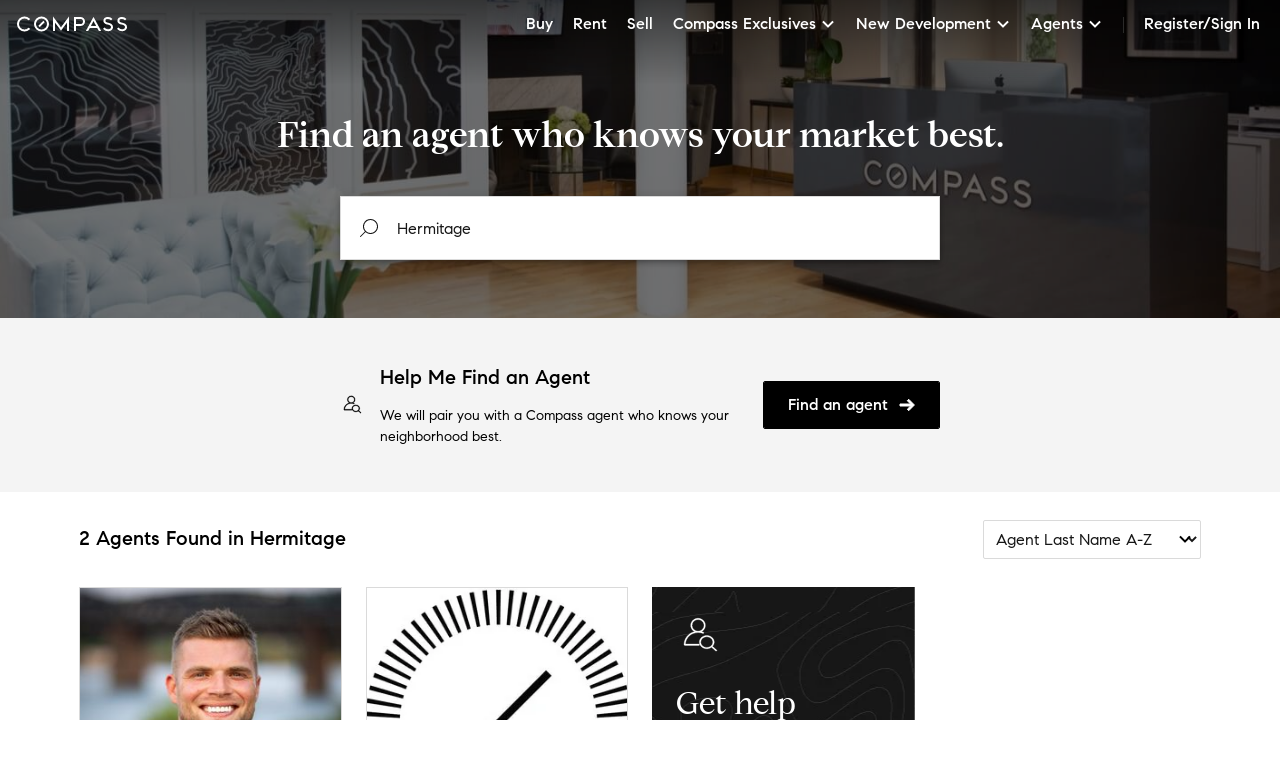

--- FILE ---
content_type: text/html; charset=utf-8
request_url: https://www.compass.com/agents/locations/hermitage-pa/26987/
body_size: 97217
content:
<!DOCTYPE html>
<html lang="en">
  <head prefix="og: http://ogp.me/ns# fb: http://ogp.me/ns/fb#">
    <meta charset="utf-8">
    <meta http-equiv="X-UA-Compatible" content="IE=edge,chrome=1">
    <meta name="p:domain_verify" content="603d1e95dc63329bd662b1f52b6c5a87">
    <meta property="og:site_name" content="Compass">
    
    <meta name="viewport" content="width=device-width, initial-scale=1.0">
    <meta name="description" content="Work with the industry’s top real estate agents in Pennsylvania. With 2 Compass agents, we can help you find an agent best suited to your needs with the added benefit of Compass’s modern real estate technology which makes the search and sell experience seamless.">
    <meta name="apple-itunes-app" content="app-id=692766504">
    
      <link rel="canonical" href="https://www.compass.com/agents/locations/hermitage-pa/26987/" />
    
    

    <title>
      
  Hermitage Agents, 2 Compass Real Estate Agents - Compass

    </title>
    <link rel="icon" href="https://www.compass.com/favicon.ico" />
    <script type="text/javascript">
  (function (global) {
    global.uc = {"geoId":"ohio","location":{"latitude":39.9587,"longitude":-82.9987},"opty":{"features":{"agents_profiles_find_agent_form":true,"lead_not_routable_redirect_to_faa":true,"enable__agent_profile_branding":false}},"recaptchaSiteKey":"6Ld-u_UUAAAAAPU09eEm6LksWjxz9ySwgzgA1PAc","user":null};
  })(this);
</script>
    <script type="application/ld+json">
  {
    "@context": "https://schema.org",
    "@graph": [{"@context":"https://schema.org","@type":"Organization","name":"Compass","logo":"https://www.compass.com/ucfe-assets/public-media/compass_logo.svg","url":"https://www.compass.com/","sameAs":["https://www.facebook.com/compass","https://twitter.com/compass","https://www.instagram.com/compass/"],"contactPoint":[{"@type":"ContactPoint","telephone":"+1-212-913-9058","contactType":"customer service"}]},{"@context":"https://schema.org","@type":"BreadcrumbList","itemListElement":[{"@type":"ListItem","position":1,"name":"Compass","item":"https://www.compass.com/"},{"@type":"ListItem","position":2,"name":"Compass Agents","item":"https://www.compass.com/agents/"},{"@type":"ListItem","position":3,"name":"Pennsylvania","item":"https://www.compass.com/agents/locations/pennsylvania/192342/"},{"@type":"ListItem","position":4,"name":"Mercer County","item":"https://www.compass.com/agents/locations/mercer-county-pa/27604/"},{"@type":"ListItem","position":5,"name":"Hermitage","item":"https://www.compass.com/agents/locations/hermitage-pa/26987/"}]},{"@type":"RealEstateAgent","@id":"https://www.compass.com/agents/adam-battin","url":"https://www.compass.com/agents/adam-battin","name":"Adam Battin","image":{"@type":"ImageObject","url":"https://www.compass.com/m3/1c653f0427178127f83b96cf8f36f8d0355ebc22/300x300.jpg"},"description":"Senior Real Estate Agent","telephone":"4129655034","email":"adam.battin@compass.com","address":{"@type":"PostalAddress","addressCountry":"US","addressRegion":"PA"}},{"@type":"RealEstateAgent","@id":"https://www.compass.com/agents/battin-real-estate-group","url":"https://www.compass.com/agents/battin-real-estate-group","name":"The Battin Group @ Compass RE","image":{"@type":"ImageObject"},"description":"Senior Real Estate Agent","telephone":"412.965.5034","email":"thebattingroup@compass.com","address":{"@type":"PostalAddress","addressCountry":"US","addressRegion":"PA"}}
    ]
  }
</script>

    <script async type="text/javascript">var __UC_ANALYTICS=(g=>{var t,n={exports:{}};let P=(()=>{if(!t){t=1;let a="undefined"!=typeof Buffer,s=/"(?:_|\\u005[Ff])(?:_|\\u005[Ff])(?:p|\\u0070)(?:r|\\u0072)(?:o|\\u006[Ff])(?:t|\\u0074)(?:o|\\u006[Ff])(?:_|\\u005[Ff])(?:_|\\u005[Ff])"\s*:/,l=/"(?:c|\\u0063)(?:o|\\u006[Ff])(?:n|\\u006[Ee])(?:s|\\u0073)(?:t|\\u0074)(?:r|\\u0072)(?:u|\\u0075)(?:c|\\u0063)(?:t|\\u0074)(?:o|\\u006[Ff])(?:r|\\u0072)"\s*:/;function i(e,t,n){null==n&&null!==t&&"object"==typeof t&&(n=t,t=void 0),(e=a&&Buffer.isBuffer(e)?e.toString():e)&&65279===e.charCodeAt(0)&&(e=e.slice(1));var o=JSON.parse(e,t);if(null===o||"object"!=typeof o)return o;var i=n&&n.protoAction||"error",r=n&&n.constructorAction||"error";if("ignore"===i&&"ignore"===r)return o;if("ignore"!==i&&"ignore"!==r){if(!1===s.test(e)&&!1===l.test(e))return o}else if("ignore"!==i&&"ignore"===r){if(!1===s.test(e))return o}else if(!1===l.test(e))return o;return d(o,{protoAction:i,constructorAction:r,safe:n&&n.safe})}function d(e,{protoAction:t="error",constructorAction:n="error",safe:o}={}){let i=[e];for(;i.length;){var r,a=i;i=[];for(r of a){if("ignore"!==t&&Object.prototype.hasOwnProperty.call(r,"__proto__")){if(!0===o)return null;if("error"===t)throw new SyntaxError("Object contains forbidden prototype property");delete r.__proto__}if("ignore"!==n&&Object.prototype.hasOwnProperty.call(r,"constructor")&&Object.prototype.hasOwnProperty.call(r.constructor,"prototype")){if(!0===o)return null;if("error"===n)throw new SyntaxError("Object contains forbidden prototype property");delete r.constructor}for(var s in r){s=r[s];s&&"object"==typeof s&&i.push(s)}}}return e}function e(e,t,n){var o=Error.stackTraceLimit;Error.stackTraceLimit=0;try{return i(e,t,n)}finally{Error.stackTraceLimit=o}}n.exports=e,n.exports.default=e,n.exports.parse=e,n.exports.safeParse=function(e,t){var n=Error.stackTraceLimit;Error.stackTraceLimit=0;try{return i(e,t,{safe:!0})}catch(e){return null}finally{Error.stackTraceLimit=n}},n.exports.scan=d}return n.exports})(),j=/[<>/\u2028\u2029]/g,U={"<":"\\u003C",">":"\\u003E","/":"\\u002F","\u2028":"\\u2028","\u2029":"\\u2029"},u=(e,t,n)=>{var o=JSON.stringify(e,t,n);return o&&x(o)},x=e=>e.replace(j,e=>U[e]||e);var i,r,o,a,e,p=P.parse;function w(e){return e.includes("DatadogSynthetics")||e.includes("HeadlessChrome")||/bot|spider|bingpreview|crawl/i.test(e)}function f(e){return/^compass\/[\d.]+\s+\((iOS|iPadOS|Android)\/[\d.;a-zA-Z0-9_]+\)$/.test(e)}function s(){return"Cypress"in window||window.self!==window.top}function y(e){return-1<document.cookie.indexOf(e+"=")}function l(e){var t=("; "+document.cookie).split(`; ${e}=`);return 2===t.length&&(null==(t=t.pop())?void 0:t.split(";").shift())||null}g.TrustArcCategory=void 0,(e=g.TrustArcCategory||(g.TrustArcCategory={}))[e.Required=1]="Required",e[e.Functional=2]="Functional",e[e.Analytics=3]="Analytics",e[e.Advertising=4]="Advertising";let B=5e3,d={isReady:!1,consentDecision:null,readyCallbacks:[],isPolling:!1};function W(e){if(d.isReady)return void e();if(d.readyCallbacks.push(e),d.isPolling)return;d.isPolling=!0;let n=Date.now();let o=setInterval(function(){var e=!!(null!=(e=window.truste)&&e.eu&&null!=(e=window.truste)&&e.cma&&window.PrivacyManagerAPI),t=Date.now()-n>B;(e||t)&&(d.isReady=!0,e&&(d.consentDecision=(()=>{var e,t,n;try{var o=null==(n=null==(t=null==(e=window.truste)?void 0:e.cma)?void 0:t.callApi)?void 0:n.call(t,"getGDPRConsentDecision",window.location.host);return null!=o?o:null}catch(e){return console.error("TrustArc consent fetch error:",e),null}})()),t=d.readyCallbacks,d.readyCallbacks=[],t.forEach(e=>e()),clearInterval(o))},10)}function c(n,o){W(()=>{var e=d.consentDecision;let t=!0;o&&(t="asserted"===(null==e?void 0:e.source)&&e.consentDecision?e.consentDecision.includes(o):"implied"===(null==e?void 0:e.source)||"unprovisioned"===(null==e?void 0:e.source)),window.isDebug&&(console.debug("TrustArc consent decision:",e),console.debug("Should proceed:",t)),t&&n()})}function v(e,t,n){t?c(e,n):e()}function m(){return d.consentDecision}function _(){return"opt-out"}function h(e){var{disabledIntegrations:t,sellOrShareConsent:n,screenRecordingConsent:o,fromTrustArcConsent:i}=e;let r;n={All:n,Optimizely:!0,Heap:!0,FullStory:o};return r=i?(i=null==(o=m())?void 0:o.consentDecision,"asserted"===(o=null==o?void 0:o.source)&&i?{All:!0,Optimizely:!0,Heap:i.includes(g.TrustArcCategory.Analytics),"Google Analytics":i.includes(g.TrustArcCategory.Analytics),"Google Tag Manager":i.includes(g.TrustArcCategory.Analytics),FullStory:i.includes(g.TrustArcCategory.Analytics),"Facebook Pixel":i.includes(g.TrustArcCategory.Advertising)}:"implied"===o?{All:!0,Optimizely:!0,Heap:!0,FullStory:!0}:n):n,t.split(",").forEach(e=>{r[e]=!1}),r}function b(r){let a=window.analytics=window.analytics||[];a.initialize||(a.invoked?console.error("Segment snippet included twice."):(a.invoked=!0,a.methods=["trackSubmit","trackClick","trackLink","trackForm","pageview","identify","reset","group","track","ready","alias","debug","page","once","off","on","addSourceMiddleware","addIntegrationMiddleware","setAnonymousId","addDestinationMiddleware"],a.factory=function(o){return function(...e){var t,n=[o,...e];return null!=(t=a.push)&&t.call(a,n),a}},a.methods.forEach(e=>{null!=a&&a.factory&&(a[e]=a.factory(e))}),a.load=function(e,t){var n,o=document.createElement("script"),i=(o.type="text/javascript",o.async=!0,o.src=r.replace("${key}",e),document.getElementsByTagName("script")[0]);null!=(n=i.parentNode)&&n.insertBefore(o,i),a._loadOptions=t},a.SNIPPET_VERSION="4.15.2"))}function C(){let n=window.analytics=window.analytics||[];["alias","debug","group","identify","off","on","once","page","pageview","push","reset","track","trackClick","trackForm","trackLink","trackSubmit","addSourceMiddleware"].forEach(e=>{var t;n[e]=(t=e,function(...e){console.log(`analytics.${t}() is disabled.`,...e)})}),n.ready=e=>{console.log("analytics.ready() is disabled. Passing through to callback."),e()}}async function S(e,t="*"){var n,o,i,r,a,s,l,d=window.location.origin+`/api/v3/opty/is_feature_enabled/${e}/`+t;try{var c=(await(await fetch(d,{method:"POST",headers:{"Content-Type":"application/json"},body:u({attributes:{agentSelectedGeoId:null==(o=null==(n=window.uc)?void 0:n.user)?void 0:o.selectedGeoId,email:null==(r=null==(i=window.uc)?void 0:i.user)?void 0:r.email,geoId:null==(a=window.uc)?void 0:a.geoId,roles:null==(l=null==(s=window.uc)?void 0:s.user)?void 0:l.roles}})})).json()).result;return c}catch(e){return console.error(e),!1}}async function E(){let e=!1;function t(){var e=document.createElement("div");e.id="consent_blackbar",document.body.appendChild(e)}((n=(null==(n=window.location)?void 0:n.hostname)||"").includes("gamma")||n.includes("staging"))&&(e=await S(g.FeatureFlags.TRUSTARC_CM_FORCE_REGION));var n=document.createElement("script"),n=(n.setAttribute("data-testId","trust_arc"),n.async=!0,n.crossOrigin="",n.src="//consent.trustarc.com/notice?domain=compass.com&c=teconsent&js=nj&noticeType=bb&text=true&gtm=1&pcookie"+(e?"&country=us&state=il":""),document.head.appendChild(n),document.createElement("script"));n.setAttribute("data-testId","trust_arc_prefclose_hook"),n.textContent='(function(){var _TRUSTARC_PREFCLOSE_STATE={};function runOnce(){if(!_TRUSTARC_PREFCLOSE_STATE.hasRunOnce&&window.truste&&truste.eu&&truste.eu.prefclose){_TRUSTARC_PREFCLOSE_STATE.oldValue=truste.eu.bindMap.prefCookie&&truste.eu.bindMap.prefCookie.split(":")[0].replace(/[^\\d.]/g,"-");_TRUSTARC_PREFCLOSE_STATE.oldMethod=truste.eu.prefclose;truste.eu.prefclose=function(){_TRUSTARC_PREFCLOSE_STATE.oldMethod();if(truste.eu.bindMap.prefCookie&&truste.eu.bindMap.prefCookie.split(":")[0].replace(/[^\\d.]/g,"-")!==_TRUSTARC_PREFCLOSE_STATE.oldValue){setTimeout(function(){window.location.reload();},20);}};_TRUSTARC_PREFCLOSE_STATE.hasRunOnce=true;_TRUSTARC_PREFCLOSE_STATE.i&&clearInterval(_TRUSTARC_PREFCLOSE_STATE.i);}}_TRUSTARC_PREFCLOSE_STATE.i=setInterval(runOnce,10);})();',document.head.appendChild(n),s()||("loading"===document.readyState?document.addEventListener("DOMContentLoaded",t):t()),window.cookieConsent={executeWithTrustArc:v}}function G({payload:e,next:t}){function n(t){var e;return null==(e=window.document.cookie.split("; ").find(e=>e.startsWith(t+"=")))?void 0:e.split("=")[1]}function o(e,t="",n){var o=new Date;o.setTime(o.getTime()+864e5*n),window.document.cookie=e+"="+t+";path=/;expires="+o.toUTCString()}var i,r;!window.__CLICKSTREAM_ID__&&(r=null==window?void 0:window.document.referrer.includes("compass.com"),i=(""+[1e7]+-1e3+-4e3+-8e3+-1e11).replace(/[018]/g,e=>{var t=Number(e);return(t^crypto.getRandomValues(new Uint8Array(1))[0]&15>>t/4).toString(16)}),r=r?n("clickstream_id"):void 0,window.__CLICKSTREAM_ID__=i,window.__PREV_CLICKSTREAM_ID__=r,window.Cypress||window.self===window.top)&&(o("clickstream_id",i,1),void 0===document.addEventListener||void 0===document.hidden?console.log("Page Visibility unsupported to track ClickStream IDs."):document.addEventListener("visibilitychange",function(){var e;document.hidden||(e=window.__CLICKSTREAM_ID__)!==n("clickstream_id")&&o("clickstream_id",e,1)},!1)),"track"===e.action()&&(e.obj.properties.clickstream_id=window.__CLICKSTREAM_ID__,e.obj.properties.prev_clickstream_id=window.__PREV_CLICKSTREAM_ID__),t(e)}function A(){return!!(window.uc&&window.uc.user&&(window.uc.user.roles&&(window.uc.user.roles.includes("Specialist")||window.uc.user.roles.includes("Staff"))||window.uc.user.profile&&window.uc.user.profile.agent))}function O(){return!(!window.uc||!window.uc.user||!window.uc.user.isImpersonating)}function T(){var e;return!!A()&&!(null==(e=null==(e=null==(e=window.uc)?void 0:e.user)?void 0:e.consents)?void 0:e.some(({type:e,response:t})=>e===r.SCREEN_RECORD&&t===i.NOT_ALLOW))}async function K({payload:t,next:e}){var n;try{null!=(n=null==t?void 0:t.obj)&&n.traits&&!T()&&["displayName","email","firstName","lastName","personId","phone","_id"].forEach(e=>{e in t.obj.traits&&(t.obj.traits[e]="redacted")}),null!=e&&e(t)}catch(e){console.error(e)}}async function D(e,t,n){var o=window.location.origin+"/api/v3/people/v2/consent/"+e,i={consentResponse:n,type:t};await fetch(o,{method:"POST",headers:{"Content-Type":"application/json"},body:u(i)})}function R(){var e;return null!=(e=null==(e=null==(e=null==(e=window.uc)?void 0:e.user)?void 0:e.consents)?void 0:e.some(({type:e})=>e===r.SELL_SHARE_INFO))&&e}function z(){if(null!=navigator&&navigator.globalPrivacyControl)return!1;if(null==(e=null==(e=null==(e=window.uc)?void 0:e.user)?void 0:e.consents)?void 0:e.some(({type:e,response:t})=>e===r.SELL_SHARE_INFO&&t===i.NOT_ALLOW))return!1;if("false"===localStorage.getItem("doNotSellOrSharePersonalInfo"))return!1;var e=l("wwupcp_consent_status");if(e)try{var t=p(e);if(!1===(null==t?void 0:t.saleOrSharingOfPersonalInformation))return!1}catch(e){console.error("Error parsing cookie value:",e)}return!0}async function V(e){var{sellOrShareConsent:t,sellOrShareConsentExistsInBe:n,personId:o}=e;if(o&&!n){n=t?i.ALLOW:i.NOT_ALLOW;try{await D(o.toString(),r.SELL_SHARE_INFO,n)}catch(e){console.error("Unable to sync sell or share consent to BE: ",e)}}}async function $(){var e,t;try{if(await S(g.FeatureFlags.RELEASE_TRACK_FEATURE_FLAGS)){var n=null==(t=null==(e=window.uc)?void 0:e.opty)?void 0:t.features;if("undefined"!=typeof window&&n&&window.DD_RUM&&"function"==typeof window.DD_RUM.addFeatureFlagEvaluation)for(var o in n)if(Object.hasOwnProperty.call(n,o)){var i=n[o];try{window.DD_RUM.addFeatureFlagEvaluation(o,i)}catch(e){console.error(`Error sending feature flag ${o} to Datadog:`,e)}}}}catch(e){console.error("Error in trackFeatureFlags:",e)}}g.FeatureFlags=void 0,(e=g.FeatureFlags||(g.FeatureFlags={})).RELEASE_TRACK_FEATURE_FLAGS="release_track_feature_flags",e.ENABLE_SKUNKWORKS_AI_DYNAMIC_JS_INJECTION="enable__skunkworks_ai_dynamic_js_injection",e.TRUSTARC_CM_FORCE_REGION="trustarc_cm_force_region",(e=i=i||{})[e.ALLOW=0]="ALLOW",e[e.NOT_ALLOW=1]="NOT_ALLOW",(e=r=r||{})[e.SELL_SHARE_INFO=0]="SELL_SHARE_INFO",e[e.SCREEN_RECORD=1]="SCREEN_RECORD";class H extends Error{constructor(e,t){super(t),this.name=e}}class L extends H{constructor(e,t){2===arguments.length&&(e+=` (Received: ${JSON.stringify(t)})`),super("ValidationError","[Validation] "+e)}}function M(e,t){if("function"!=typeof e)throw new L(t+" is not a function",e)}function J(e,t){if(null===e||"object"!=typeof e)throw new L(t+" is not an object",e)}function q(e){let t=!0;if(e&&"object"==typeof e&&!Array.isArray(e))for(var n in t=!1,e)if("boolean"!=typeof e[n]){t=!0;break}if(t)throw new L("Consent Categories should be {[categoryName: string]: boolean}",e)}let Y=(t,...e)=>{let n=e.reduce((t,n)=>e=>n(t(e)),e=>e);return(...e)=>n(t(...e))};async function Z(n,o){return new Promise((t,e)=>{if(n())t();else{let e=()=>setTimeout(()=>{(n()?t:e)()},o);e()}})}let X=(n,e)=>e.reduce((e,t)=>(t in n&&(e[t]=n[t]),e),{}),I=new class{get debugLoggingEnabled(){return!0===window.SEGMENT_CONSENT_WRAPPER_DEBUG_MODE}enableDebugLogging(){window.SEGMENT_CONSENT_WRAPPER_DEBUG_MODE=!0}debug(...e){this.debugLoggingEnabled&&console.log("[consent wrapper debug]",...e)}};class Q{constructor(){this.isAbortCalled=!1,this.isLoadCalled=!1,this.abortLoadOptions={loadSegmentNormally:!0},this.loadOptions={consentModel:"opt-in"}}load(e){this.isLoadCalled=!0,this.loadOptions={...this.loadOptions,...e},I.debug("ctx.load called",this.loadOptions)}abort(e){this.isAbortCalled=!0,this.abortLoadOptions={...this.abortLoadOptions,...e},I.debug("Abort consent wrapper",this.loadOptions)}validate(){if(this.isAbortCalled&&this.isLoadCalled)throw new L("both abort and load should not be called")}}let ee=t=>async()=>{var e=new Q;return await t?.(e),e.validate(),e},te=e=>{if(e&&"object"==typeof e&&"consentSettings"in e&&"object"==typeof e.consentSettings&&e.consentSettings&&"categories"in e.consentSettings&&Array.isArray(e.consentSettings.categories))return e.consentSettings.categories||void 0},ne=e=>(e=Object.values(e).reduce((e,t)=>e.concat(t)),Array.from(new Set(e))),oe=(t,n)=>!(!n||n.hasUnmappedDestinations)&&Object.keys(t).filter(e=>t[e]).every(e=>!n.allCategories.includes(e)),ie=(e,t)=>!e||!e.length||e.every(e=>t[e]),re=(e,t,n,o={})=>{var{integrationCategoryMappings:i,shouldEnableIntegration:r}=o,i=(i?i[e]:te(t.integrations[e]))??[];return r?r(i,n,{creationName:e}):ie(i,n)},ae=(e,t,n)=>{var{remotePlugins:o,integrations:i}=e;let{integrationCategoryMappings:r,shouldEnableIntegration:a}=n;var s,l={...e,remotePlugins:[...o||[]],integrations:{...i}};for(let d in i)s=d,re(s,e,t,{integrationCategoryMappings:r,shouldEnableIntegration:a})?I.debug("Enabled (opt-in): "+d):(I.debug("Disabled (opt-in): "+d),l.remotePlugins=o?.filter(e=>e.creationName!==d),delete l.integrations[d]);return l};class se{get analytics(){return le(this.uninitializedAnalytics)}get cdnSettings(){return this.cdnSettingsDeferred.promise}async getAllCategories(){return(this.settings.integrationCategoryMappings?ne(this.settings.integrationCategoryMappings):(await this.cdnSettings).consentSettings?.allCategories)??[]}async getCategories(){var e=await this.settings.getCategories();return q(e),e}constructor(e,t){this.cdnSettingsDeferred=(a=!1,n=new Promise(function(n,o){i=function(){for(var e=[],t=0;t<arguments.length;t++)e[t]=arguments[t];a=!0,n.apply(void 0,e)},r=function(){for(var e=[],t=0;t<arguments.length;t++)e[t]=arguments[t];a=!0,o.apply(void 0,e)}}),{resolve:i,reject:r,promise:n,isSettled:function(){return a}}),this.createDisableOption=(t,n)=>!0===n||(e=>oe(t,e.consentSettings)||"function"==typeof n&&n(e));var i,r,a,n,o=e;if(J(o,"analytics"),!("load"in o&&"addSourceMiddleware"in o&&"addDestinationMiddleware"in o&&"track"in o))throw new L("analytics is not an Analytics instance",o);this.settings=t,this.uninitializedAnalytics=e,this.ogAnalyticsLoad=e.load.bind(e)}async loadWithFilteredDeviceModeDestinations(...[e,t]){let n=await this.getCategories();return this.load(e,{...t,updateCDNSettings:Y(e=>ae(e,n,{shouldEnableIntegration:this.settings.shouldEnableIntegration,integrationCategoryMappings:this.settings.integrationCategoryMappings}),t?.updateCDNSettings??(e=>e)),disable:this.createDisableOption(n,t?.disable)})}load(...[e,t]){return this.ogAnalyticsLoad(e,{...t,updateCDNSettings:Y(t?.updateCDNSettings||(e=>e),e=>(I.debug("CDN settings loaded",e),this.cdnSettingsDeferred.resolve(e),e))})}replaceLoadMethod(e){this.analytics.load=e}page(){this.analytics.page()}configureBlockingMiddlewareForOptOut(){((r,e,a)=>{e.addDestinationMiddleware("*",async({integration:e,payload:t,next:n})=>{var o=await r,i=t.obj.context.consent.categoryPreferences,o=!re(e,o,i,a);if(I.debug("Destination middleware called: "+e,{DROPPED:o,categoryPreferences:i,payload:t.obj,filterSettings:a}),o)return null;n(t)});e.addSourceMiddleware(async({payload:e,next:t})=>{var n=await r,o=e.obj.context.consent.categoryPreferences,n=a.integrationCategoryMappings?{hasUnmappedDestinations:!1,allCategories:ne(a.integrationCategoryMappings)}:n.consentSettings,i=oe(o,n);if(I.debug("Source middleware called",{DROPPED:i,categoryPreferences:o,payload:e.obj,filterSettings:a,consentSettings:n}),i)return null;t(e)})})(this.cdnSettings,this.analytics,{integrationCategoryMappings:this.settings.integrationCategoryMappings,shouldEnableIntegration:this.settings.shouldEnableIntegration})}configureConsentStampingMiddleware(){let t=this.settings.pruneUnmappedCategories;n=async()=>{var e=await this.getCategories();return t?((e,t)=>{if(t.length)return X(e,t);throw new L("Invariant: No consent categories defined in Segment",[])})(e,await this.getAllCategories()):e};var n,e=async({payload:e,next:t})=>{e.obj.context.consent={...e.obj.context.consent,categoryPreferences:await n()},t(e)};this.analytics.addSourceMiddleware(e)}consentChange(e){I.debug("Consent change",e);try{q(e)}catch(e){return console.error(e)}this.analytics.track("Segment Consent Preference Updated",void 0,{consent:{categoryPreferences:e}})}}let le=e=>{if(Array.isArray(e)){var t=e._loadOptions??{},t=window[t?.globalAnalyticsKey??"analytics"];if(t?.initialized)return t}return e},de=(...[e])=>{var t=e;if("object"!=typeof t||!t)throw new L("Options should be an object",t);M(t.getCategories,"getCategories"),t.shouldLoadSegment&&M(t.shouldLoadSegment,"shouldLoadSegment"),t.shouldEnableIntegration&&M(t.shouldEnableIntegration,"shouldEnableIntegration"),t.shouldDisableSegment&&M(t.shouldDisableSegment,"shouldDisableSegment"),t.integrationCategoryMappings&&J(t.integrationCategoryMappings,"integrationCategoryMappings"),t.registerOnConsentChanged&&M(t.registerOnConsentChanged,"registerOnConsentChanged");let{shouldDisableSegment:a,getCategories:n,shouldLoadSegment:s,integrationCategoryMappings:o,shouldEnableIntegration:l,registerOnConsentChanged:d,shouldLoadWrapper:c,enableDebugLogging:u}=e;return e=>{let i=new se(e,{integrationCategoryMappings:o,shouldEnableIntegration:l,getCategories:n}),r=(u&&I.enableDebugLogging(),c?.()||Promise.resolve());r.then(()=>{d?.(e=>i.consentChange(e))});return i.replaceLoadMethod(async(e,t)=>{if(t?.initialPageview&&(i.page(),t={...t,initialPageview:!1}),!await a?.()){await r;var n,o=await ee(s)();if(o.isAbortCalled)!0===o.abortLoadOptions?.loadSegmentNormally&&i.load(e,t);else if(i.configureConsentStampingMiddleware(),"opt-in"===o.loadOptions.consentModel)await i.loadWithFilteredDeviceModeDestinations(e,t);else{if("opt-out"!==o.loadOptions.consentModel)throw n=o.loadOptions.consentModel,new Error("Unhandled discriminated union member: "+JSON.stringify(n));i.configureBlockingMiddlewareForOptOut(),i.load(e,t)}}}),e}},k=((e=o=o||{}).eu="eu",e.us="us",e.na="na",e.an="an",e.af="af",e.as="as",e.sa="sa",e.oc="oc",(e=a=a||{}).implied="implied",e.expressed="expressed",()=>{if("undefined"!=typeof window){var e=window.truste;if(e&&e.cma&&e.cma.callApi&&e.eu&&e.eu.bindMap)return e}}),F=e=>{switch(e){case o.eu:case o.an:case o.af:case o.as:case o.sa:case o.oc:return"opt-in";case o.us:case o.na:case o.na:case"implied":return"opt-out";default:return"opt-in"}},ce=()=>{var e=k();if(void 0===e)return[];var t=e.eu.bindMap.categoryCount,n=[];for(let o=1;o<=t;o++)n.push({groupId:"ta-"+o});return n},ue=e=>{var t=k(),n=[];if(!t)return[];var o=t.cma.callApi("getGDPRConsentDecision",t.eu.bindMap.domain);if("asserted"!=o.source)return"opt-in"===e?["ta-1"]:ce().map(e=>e.groupId);for(let r=0;r<o.consentDecision.length;r++){var i=o.consentDecision[r];n.push("ta-"+i)}return n},ge=e=>{let n=ue(e);return ce().reduce((e,t)=>Object.assign(Object.assign({},e),{[t.groupId]:n.includes(t.groupId)}),{})},pe=()=>{var e=k();return e?e.eu.bindMap.behavior:a.implied},N=(...e)=>{console.log("[consent wrapper debug]",...e)};var we=function(e,a,s,l){return new(s=s||Promise)(function(n,t){function o(e){try{r(l.next(e))}catch(e){t(e)}}function i(e){try{r(l.throw(e))}catch(e){t(e)}}function r(e){var t;e.done?n(e.value):((t=e.value)instanceof s?t:new s(function(e){e(t)})).then(o,i)}r((l=l.apply(e,a||[])).next())})};let fe=()=>we(void 0,void 0,void 0,function*(){yield Z(()=>{var e=k();return void 0!==e&&void 0!==e.cma},500)}),ye=e=>{var t=ve(e);return ge(t)},ve=e=>{var t=k();let n="opt-in";if(!0===e.considerUnprovisionedLocationsAsOptOut&&"unprovisioned"===t.cma.callApi("getGDPRConsentDecision",window.location.hostname).source)return e.enableDebugLogging&&N("getConsentModel triggered and returned opt-out based on unprovisioned location."),"opt-out";return!0===e.consentModelBasedOnConsentExperience?(n=F(pe()),e.enableDebugLogging&&N(`getConsentModel triggered and returned ${n} based on consent experience.`)):"function"==typeof e.consentModel?(n=e.consentModel(),e.enableDebugLogging&&N(`getConsentModel triggered and returned ${n} based on overridden consent model function.`)):(n=F(t.eu.bindMap.behaviorManager),e.enableDebugLogging&&N(`getConsentModel triggered and returned ${n} based on behaviorManager.`)),n},me=(e,n)=>we(void 0,void 0,void 0,function*(){let t=ve(n);return"opt-out"===t?e.load({consentModel:"opt-out"}):(yield Z(()=>{var e;return!(null==n.alwaysLoadSegment||!n.alwaysLoadSegment)||((e=ue(t)).shift(),e.some(e=>e))},500),e.load({consentModel:"opt-in"}))}),_e=["ResizeObserver loop"];return g.__resetTrustArcState=function(){d.isReady=!1,d.consentDecision=null,d.readyCallbacks=[],d.isPolling=!1},g.clearCookies=function(){var e;for(e of document.cookie.split(";")){var t=e.indexOf("="),t=-1<t?e.substr(0,t):e.trim();document.cookie=t+"=;expires=Thu, 01 Jan 1970 00:00:00 GMT; path=/"}},g.createNoOpAnalytics=C,g.executeWithTrustArc=v,g.getConsentModalType=_,g.getCookie=l,g.getScreenRecordingConsent=T,g.getScreenRecordingConsentExistsInBe=function(){var e;return null!=(e=null==(e=null==(e=null==(e=window.uc)?void 0:e.user)?void 0:e.consents)?void 0:e.some(({type:e})=>e===r.SCREEN_RECORD))&&e},g.getSegmentIntegrations=h,g.getSellOrShareConsent=z,g.getSellOrShareConsentExistsInBe=R,g.getTrustArcConsentDecision=m,g.hasCookie=y,g.init=function(e){let t,n,o=p(e),{segment_origin:i,datadog_rum_config:r,disabled_integrations:a}=(window.isDebug="boolean"==typeof o.debug?o.debug:"true"===o.debug,o),s=(o.segment_enabled?b(i):C(),window.hasCookie=y,o.trust_arc_enabled&&!w(window.navigator.userAgent)&&!f(window.navigator.userAgent)&&(!window.uc||!window.uc.user)),l=z(),d=T();var c=R(),u=null==(n=null==(t=window.uc)?void 0:t.user)?void 0:n.personId;if(V({sellOrShareConsent:l,sellOrShareConsentExistsInBe:c,personId:u}),s&&E(),A()&&!O()&&v(function(){window.userpilotSettings={token:o.userpilot_token||""};var e,t=document.createElement("script"),n=(t.async=!0,t.src="https://js.userpilot.io/sdk/latest.js",t.setAttribute("data-testId","userpilot"),document.getElementsByTagName("script")[0]);null!=(e=n.parentNode)&&e.insertBefore(t,n)},s,g.TrustArcCategory.Functional),o.segment_enabled&&v(function(){var e,t,n;w(window.navigator.userAgent)||(window.analytics.addSourceMiddleware(G),window.analytics.ready(()=>{var e=window.uc&&window.uc.user||{},t=e.impersonatorId||e.personId||e.userId||e._id;t&&window.analytics.identify(t,e,{integrations:{}})}),(e=h({disabledIntegrations:a,sellOrShareConsent:l,screenRecordingConsent:d,fromTrustArcConsent:s}))["Segment.io"]={deliveryStrategy:{strategy:"batching",config:{size:10,timeout:5e3}}},window.analytics.addDestinationMiddleware&&window.analytics.addDestinationMiddleware("Heap",K),(s?(t=window.analytics,(n={considerUnprovisionedLocationsAsOptOut:!0,consentModel:_})&&!0===n.enableDebugLogging&&N("Loading Segment with TrustArc Wrapper",n),de({shouldLoadWrapper:fe,shouldLoadSegment:e=>me(e,n),getCategories:()=>ye(n),registerOnConsentChanged:n.disableConsentChangedEvent?void 0:o=>{var e=k();let i=F(e.eu.bindMap.behaviorManager);window.addEventListener("message",e=>{try{var t,n=e&&""!=e.data&&JSON.parse(e.data);n&&"submit_preferences"==n.message&&(t=ge(i),o(t))}catch(e){}},!1)},enableDebugLogging:n.enableDebugLogging})(t)):window.analytics).load(o.segment_write_key,{integrations:e}),o.prevent_page_call||(e=window.location&&window.location.href,window.analytics.page({url:e})),window.self!==window.parent&&window.analytics.track("iframe_use_detected",{compass_page:window.self.location.href}))},s),o.datadog_rum_enabled&&v(function(){var e;function t(){var e,t=(null==(t=null==(t=window.uc)?void 0:t.user)?void 0:t.impersonatorId)||(null==t?void 0:t.personId)||(null==t?void 0:t.userId)||(null==t?void 0:t._id);A()?r.sessionSampleRate=50:r.sessionSampleRate=t?10:1,r.traceSampleRate&&(r.allowedTracingUrls=[/https:\/\/.*\.compass\.com\/api\//]),null!=(e=window.DD_RUM)&&e.init(r),t&&null!=(e=window.DD_RUM)&&e.setUser({id:t}),null!=(e=window.DD_RUM)&&e.setGlobalContextProperty("tags",{sloUserType:(()=>{var e,t;try{if(window.uc)return window.uc.user?(t=window.uc.user.roles||[]).some(e=>["Staff","Admin","SuperAdmin"].includes(e))?"slo_p_and_e":t.some(e=>["AgentExperienceManager","AgentSuccessManager","EnterpriseIT","MarketingAssociate","ProductExpert","RegionalPresident","SalesManager","TransactionCoordinator"].includes(e))?"slo_ops":null!=(null==(e=window.uc.user.profile)?void 0:e.agent)?"slo_agent":"slo_client":"slo_anon";throw new Error("missing window.uc")}catch(e){null!=(t=window.DD_RUM)&&t.addError(e)}})(),serviceLevelTier:r.serviceLevelTier||0})}o.datadog_rum_enabled&&!w(window.navigator.userAgent)&&(r.beforeSend=function(n,e){var t,o;return("error"!==n.type||!_e.some(e=>{var t;return null==(t=null==(t=n.error)?void 0:t.message)?void 0:t.includes(e)}))&&("error"===n.type&&null!=(t=e.error)&&t.response&&(n.context={...n.context,ucFetchUrl:(o=e.error.response.url,new URL(o).pathname.split("/").map(e=>{var t=/(?=.*?[\dA-Z])(?=.*?[a-zA-Z\d])[a-zA-Z\d-_]{5,}/;return e.match(t)?e.replace(t,"?"):e}).join("/")),ucFetchStatusCode:e.error.response.status}),"error"!==n.type||"report"!==n.error.source||"report"!==(null==(t=null==(t=e.error)?void 0:t.originalReport)?void 0:t.disposition))&&(window.DD_RUM_BEFORE_SEND?window.DD_RUM_BEFORE_SEND.apply(null,arguments):void 0)},(e=document.createElement("script")).setAttribute("data-testId","dd_rum"),e.src=o.datadog_script_url,e.addEventListener("load",function(){"loading"!==document.readyState?t():document.addEventListener("DOMContentLoaded",t)},!1),document.head.appendChild(e))},s,g.TrustArcCategory.Functional),window.isDebug&&(console.debug("Trust Arc flag enabled:",o.trust_arc_enabled),console.debug("User consent with Trust Arc required:",s)),!o.disabled_gainsight&&A()){let i=o.gainsight_tag_agents;v(function(){var t;if(A()){let e="aptrinsic";window[e]=window[e]||function(){(window[e].q=window[e].q||[]).push(arguments)},window[e].p=i;var n=document.createElement("script"),o=(n.async=!0,n.src="https://web-sdk.aptrinsic.com/api/aptrinsic.js?a="+i,n.setAttribute("data-testId","gainsight"),document.getElementsByTagName("script")[0]);null!=(t=o.parentNode)&&t.insertBefore(n,o)}},s,g.TrustArcCategory.Functional)}$(),(async()=>{var e,t=null==(t=null==(t=window.uc)?void 0:t.user)?void 0:t.personId;t?await S(g.FeatureFlags.ENABLE_SKUNKWORKS_AI_DYNAMIC_JS_INJECTION,t)?(window.isDebug&&console.debug("Compass AI SDK injection enabled, loading SDK..."),(t=document.createElement("script")).id="uc-dynamic-js-compass-ai-sdk",t.setAttribute("data-tn","compass-ai-sdk-script"),t.setAttribute("data-injected-by","dynamic-js"),t.type="module",t.src="/app/compass-ai/sdk.esm.js",t.async=!0,(e=document.head||document.getElementsByTagName("head")[0])&&e.appendChild(t)):window.isDebug&&console.debug("Compass AI SDK injection disabled by feature flag"):window.isDebug&&console.debug("Compass AI SDK injection disabled, no user ID found")})().catch(e=>{console.error("Failed to initialize Compass AI SDK:",e)})},g.initAnalytics=b,g.initTrustArcScripts=E,g.initiateFeatureTracking=$,g.isBot=w,g.isCompassWebView=f,g.isFeatureEnabled=S,g.isImpersonating=O,g.isMaybeAgent=A,g.setCookie=function(e,t){document.cookie=e+`=${t}; path=/`},g.shouldSkipSiteWideFeatures=s,g.syncUserSellOrShare=V,g.updateUserConsent=D,g.waitForTrustArc=c,g})({});__UC_ANALYTICS.init('{"datadog_rum_config":{"applicationId":"9767a1ac-e423-4709-a01f-8407127e4396","clientToken":"puba3c877c6fe037e0f283e9824c6547122","defaultPrivacyLevel":"mask","enablePrivacyForActionName":true,"env":"production","service":"agent-profiles","serviceLevelTier":2,"site":"datadoghq.com","traceSampleRate":1,"trackUserInteractions":true,"version":"agent-profiles-v3.10.7"},"datadog_rum_enabled":true,"datadog_script_url":"https://www.datadoghq-browser-agent.com/datadog-rum-v5.js","debug":false,"disabled_gainsight":false,"disabled_integrations":"undefined","gainsight_tag_agents":"AP-AGTXIFBV9SGA-2","prevent_page_call":false,"segment_enabled":true,"segment_origin":"https://api.compass.com/metrics/sgmnt/script/${key}/a.min.js","segment_write_key":"wEDO6AEahHXxDr20gGm08Lp1rclLUVjC","trust_arc_enabled":true,"userpilot_token":"NX-688e3770"}');</script>

    

    <style type="text/css">/*! normalize.css v8.0.1 | MIT License | github.com/necolas/normalize.css */html{line-height:1.15;-webkit-text-size-adjust:100%}body{margin:0}main{display:block}h1{font-size:2em;margin:.67em 0}hr{box-sizing:content-box;height:0;overflow:visible}pre{font-family:monospace,monospace;font-size:1em}a{background-color:transparent}abbr[title]{border-bottom:none;text-decoration:underline;text-decoration:underline dotted}b,strong{font-weight:bolder}code,kbd,samp{font-family:monospace,monospace;font-size:1em}small{font-size:80%}sub,sup{font-size:75%;line-height:0;position:relative;vertical-align:baseline}sub{bottom:-.25em}sup{top:-.5em}img{border-style:none}button,input,optgroup,select,textarea{font-family:inherit;font-size:100%;line-height:1.15;margin:0}button,input{overflow:visible}button,select{text-transform:none}[type=button],[type=reset],[type=submit],button{-webkit-appearance:button}[type=button]::-moz-focus-inner,[type=reset]::-moz-focus-inner,[type=submit]::-moz-focus-inner,button::-moz-focus-inner{border-style:none;padding:0}[type=button]:-moz-focusring,[type=reset]:-moz-focusring,[type=submit]:-moz-focusring,button:-moz-focusring{outline:1px dotted ButtonText}fieldset{padding:.35em .75em .625em}legend{box-sizing:border-box;color:inherit;display:table;max-width:100%;padding:0;white-space:normal}progress{vertical-align:baseline}textarea{overflow:auto}[type=checkbox],[type=radio]{box-sizing:border-box;padding:0}[type=number]::-webkit-inner-spin-button,[type=number]::-webkit-outer-spin-button{height:auto}[type=search]{-webkit-appearance:textfield;outline-offset:-2px}[type=search]::-webkit-search-decoration{-webkit-appearance:none}::-webkit-file-upload-button{-webkit-appearance:button;font:inherit}details{display:block}summary{display:list-item}[hidden],template{display:none}</style>
    <style type="text/css">.u-absoluteFill{position:absolute;top:0;right:0;bottom:0;left:0}.u-alignCenter{text-align:center}.u-alignLeft{text-align:left}.u-alignRight{text-align:right}.u-aspectRatio-1x1{padding-top:100%;height:0;overflow:hidden}.u-aspectRatio-4x3{padding-top:75%;height:0;overflow:hidden}.u-aspectRatio-16x9{padding-top:56.25%;height:0;overflow:hidden}.u-clearfix:after{content:"";display:table;clear:both}.u-displayBlock{display:block}.u-displayNone{display:none}@media not all and (max-width:647px){.u-displayNone--nonMobile{display:none!important}}@media (max-width:647px){.u-displayNone--mobile{display:none!important}}.u-ellipsis{overflow:hidden;text-overflow:ellipsis;white-space:nowrap}.u-flexContainer--col{-webkit-box-orient:vertical;-ms-flex-direction:column;flex-direction:column}.u-flexContainer--col,.u-flexContainer--row{display:-webkit-box;display:-ms-flexbox;display:flex;-webkit-box-direction:normal}.u-flexContainer--row{-webkit-box-orient:horizontal;-ms-flex-direction:row;flex-direction:row}.u-flexFill{-webkit-box-flex:1;-ms-flex-positive:1;flex-grow:1}.u-floatLeft{float:left}.u-floatRight{float:right}.u-inlineBlock{display:inline-block}.u-min100vh{min-height:100vh}@media print{.u-min100vh{min-height:auto}}.u-ie11MinHeightFlexFix{display:-webkit-box;display:-ms-flexbox;display:flex;-webkit-box-orient:vertical;-webkit-box-direction:normal;-ms-flex-direction:column;flex-direction:column;min-height:100vh}@media print{.u-ie11MinHeightFlexFix{min-height:auto}}.u-noScroll{overflow:hidden}.u-visibilityHidden{visibility:hidden!important}.u-noBorder{border:none!important}.u-noTopMargin{margin-top:0!important}.u-offScreen{position:fixed!important;top:auto!important;right:auto!important;bottom:auto!important;left:-1000vw!important;max-width:1000vw!important;overflow:hidden!important;opacity:0!important;pointer-events:none!important}.u-positionRelative{position:relative}.u-relativeBlock{display:block!important;position:relative!important;top:auto;right:auto;bottom:auto;left:auto}.u-unstyledButton{display:inline;border:none;background:transparent}.u-unstyledButton:focus{outline:none}.u-unstyledFieldset{margin:0;border:0;padding:0;min-width:0}.u-unstyledList{margin:0;padding:0;list-style-type:none}@media print{.u-uppercase{text-transform:uppercase}}@media print{.u-print--displayBlock{display:block!important}}@media print{.u-print--displayNone{display:none!important}}@media print{.u-print--positionStatic{position:static!important}}@media (max-width:375px){.u-xs--relativeBlock{display:block!important;position:relative!important;top:auto;right:auto;bottom:auto;left:auto}}@media (max-width:647px){.u-sm--relativeBlock{display:block!important;position:relative!important;top:auto;right:auto;bottom:auto;left:auto}}@media (max-width:887px){.u-md--relativeBlock{display:block!important;position:relative!important;top:auto;right:auto;bottom:auto;left:auto}}@media (max-width:951px){.u-lg--relativeBlock{display:block!important;position:relative!important;top:auto;right:auto;bottom:auto;left:auto}}</style>
    <style type="text/css">@font-face{font-family:Compass Sans;font-style:normal;font-weight:400;font-display:fallback;src:url(/ucfe-assets/fonts/3.9.1/CompassSans-Regular.woff2) format("woff2"),url(/ucfe-assets/fonts/3.9.1/CompassSans-Regular.woff) format("woff"),url(/ucfe-assets/fonts/3.9.1/CompassSans-Regular.ttf) format("truetype")}@font-face{font-family:Compass Sans;font-style:normal;font-weight:500;font-display:fallback;src:url(/ucfe-assets/fonts/3.9.1/CompassSans-Medium.woff2) format("woff2"),url(/ucfe-assets/fonts/3.9.1/CompassSans-Medium.woff) format("woff"),url(/ucfe-assets/fonts/3.9.1/CompassSans-Medium.ttf) format("truetype")}@font-face{font-family:Compass Sans;font-style:normal;font-weight:700;font-display:fallback;src:url(/ucfe-assets/fonts/3.9.1/CompassSans-Bold.woff2) format("woff2"),url(/ucfe-assets/fonts/3.9.1/CompassSans-Bold.woff) format("woff"),url(/ucfe-assets/fonts/3.9.1/CompassSans-Bold.ttf) format("truetype")}@font-face{font-family:Open Sans;font-style:normal;font-weight:400;font-display:fallback;src:url(/ucfe-assets/fonts/3.9.1/OpenSans-Regular.woff2) format("woff2"),url(/ucfe-assets/fonts/3.9.1/OpenSans-Regular.woff) format("woff"),url(/ucfe-assets/fonts/3.9.1/OpenSans-Regular.ttf) format("truetype")}@font-face{font-family:Open Sans;font-style:normal;font-weight:600;font-display:fallback;src:url(/ucfe-assets/fonts/3.9.1/OpenSans-SemiBold.woff2) format("woff2"),url(/ucfe-assets/fonts/3.9.1/OpenSans-SemiBold.woff) format("woff"),url(/ucfe-assets/fonts/3.9.1/OpenSans-SemiBold.ttf) format("truetype")}@font-face{font-family:Open Sans;font-style:normal;font-weight:700;font-display:fallback;src:url(/ucfe-assets/fonts/3.9.1/OpenSans-Bold.woff2) format("woff2"),url(/ucfe-assets/fonts/3.9.1/OpenSans-Bold.woff) format("woff"),url(/ucfe-assets/fonts/3.9.1/OpenSans-Bold.ttf) format("truetype")}@font-face{font-family:"Compass Serif";font-style:normal;font-weight:400;font-display:fallback;src:url(/ucfe-assets/fonts/3.9.1/CompassSerif-Regular.woff2) format("woff2"),url(/ucfe-assets/fonts/3.9.1/CompassSerif-Regular.woff) format("woff"),url(/ucfe-assets/fonts/3.9.1/CompassSerif-Regular.ttf) format("truetype")}@font-face{font-family:"Compass Serif";font-style:normal;font-weight:600;font-display:fallback;src:url(/ucfe-assets/fonts/3.9.1/CompassSerif-SemiBold.woff2) format("woff2"),url(/ucfe-assets/fonts/3.9.1/CompassSerif-SemiBold.woff) format("woff"),url(/ucfe-assets/fonts/3.9.1/CompassSerif-SemiBold.ttf) format("truetype")}@font-face{font-family:"Compass Serif";font-style:normal;font-weight:700;font-display:fallback;src:url(/ucfe-assets/fonts/3.9.1/CompassSerif-Bold.woff2) format("woff2"),url(/ucfe-assets/fonts/3.9.1/CompassSerif-Bold.woff) format("woff"),url(/ucfe-assets/fonts/3.9.1/CompassSerif-Bold.ttf) format("truetype")}:root{--font-familySans:"Compass Sans",Helvetica,Arial,sans-serif;--font-familyLegible:"Open Sans",Helvetica,Arial,sans-serif;--font-familySerif:"Compass Serif",Times,"Times New Roman",serif;--font-weightRegular:400;--font-weightMedium:500;--font-weightBold:700;--font-weightSemiBold:600}.font-sansRegular{font-weight:var(--font-weightRegular,400)}.font-sansMedium,.font-sansRegular{font-family:var(--font-familySans,"Compass Sans",Helvetica,Arial,sans-serif);font-style:normal}.font-sansMedium{font-weight:var(--font-weightMedium,500)}.font-sansBold{font-family:var(--font-familySans,"Compass Sans",Helvetica,Arial,sans-serif);font-weight:var(--font-weightBold,700);font-style:normal}.font-legibleRegular{font-weight:var(--font-weightRegular,400)}.font-legibleRegular,.font-legibleSemiBold{font-family:var(--font-familyLegible,"Open Sans",Helvetica,Arial,sans-serif);font-style:normal;-webkit-font-smoothing:auto;-moz-osx-font-smoothing:auto;font-smoothing:auto}.font-legibleSemiBold{font-weight:var(--font-weightSemiBold,600)}.font-legibleBold{font-family:var(--font-familyLegible,"Open Sans",Helvetica,Arial,sans-serif);font-weight:var(--font-weightBold,700);font-style:normal;-webkit-font-smoothing:auto;-moz-osx-font-smoothing:auto;font-smoothing:auto}.font-serifRegular{font-weight:var(--font-weightRegular,400)}.font-serifRegular,.font-serifSemiBold{font-family:var(--font-familySerif,"Compass Serif",Times,"Times New Roman",serif);font-style:normal}.font-serifSemiBold{font-weight:var(--font-weightSemiBold,600)}.font-serifBold{font-family:var(--font-familySerif,"Compass Serif",Times,"Times New Roman",serif);font-weight:var(--font-weightBold,700);font-style:normal}body{-webkit-font-smoothing:antialiased;-moz-osx-font-smoothing:grayscale;font-smoothing:antialiased;text-rendering:optimizeLegibility}.noLigatures{font-variant-ligatures:none}.noFontSmoothing{-webkit-font-smoothing:auto;-moz-osx-font-smoothing:auto;font-smoothing:auto}</style>
    <style type="text/css">:root{--cx-color-black:#000;--cx-color-white:#fff;--cx-color-grey10:#fafafa;--cx-color-grey20:#f4f4f4;--cx-color-grey30:#e8e8e8;--cx-color-grey40:#dadada;--cx-color-grey50:#c9c9c9;--cx-color-grey60:#adadad;--cx-color-grey70:#8d8d8d;--cx-color-grey80:#6c6c6c;--cx-color-grey90:#4e4e4e;--cx-color-grey100:#333;--cx-color-grey110:#242424;--cx-color-grey120:#171717;--cx-color-blue10:#fafcff;--cx-color-blue20:#f0f6ff;--cx-color-blue30:#e5f1ff;--cx-color-blue40:#d1e5ff;--cx-color-blue50:#a8ceff;--cx-color-blue60:#70aeff;--cx-color-blue70:#2986ff;--cx-color-blue80:#0064e5;--cx-color-blue90:#0049a8;--cx-color-blue100:#003375;--cx-color-blue110:#00214c;--cx-color-blue120:#001838;--cx-color-red20:#faeff0;--cx-color-red30:#f8e3e4;--cx-color-red40:#f2cccf;--cx-color-red50:#e7a2a8;--cx-color-red60:#d96d76;--cx-color-red70:#c72f2f;--cx-color-red80:#ae0917;--cx-color-red90:#800707;--cx-color-red100:#590505;--cx-color-yellow20:#fffdf8;--cx-color-yellow30:#fffaed;--cx-color-yellow40:#fff7df;--cx-color-yellow50:#ffefc0;--cx-color-yellow60:#ffe493;--cx-color-yellow70:#facf4e;--cx-color-yellow80:#ffbf00;--cx-color-yellow90:#c29100;--cx-color-yellow100:#8f6b00;--cx-color-purple30:#e9e6f5;--cx-color-purple40:#dbd5f0;--cx-color-purple50:#bbb1e0;--cx-color-purple60:#9688ce;--cx-color-purple70:#5743ab;--cx-color-purple80:#402a96;--cx-color-purple90:#2f206b;--cx-color-purple100:#180c4a;--cx-color-green30:#ecf9f2;--cx-color-green40:#ddf3e7;--cx-color-green50:#bee9d2;--cx-color-green60:#94dbb5;--cx-color-green70:#5eca90;--cx-color-green80:#3aac6f;--cx-color-green90:#2a7e51;--cx-color-green100:#1e5839;--cx-color-orange20:#fef9f6;--cx-color-orange30:#fdf1e7;--cx-color-orange40:#fbe6d6;--cx-color-orange50:#f7cfb0;--cx-color-orange60:#f2b07d;--cx-color-orange70:#ed883b;--cx-color-orange80:#d16614;--cx-color-orange90:#9a4b0f;--cx-color-orange100:#6b340a;--cx-color-teal30:#ddf7f9;--cx-color-teal40:#c5f4f7;--cx-color-teal50:#aaeff3;--cx-color-teal60:#7ce2e9;--cx-color-teal70:#3fd4de;--cx-color-teal80:#18bec9;--cx-color-teal90:#14a4ad;--cx-color-teal100:#037a82;--cx-color-violet30:#f2cffc;--cx-color-violet40:#e8b6f7;--cx-color-violet50:#d591e8;--cx-color-violet60:#c666e1;--cx-color-violet70:#b243d0;--cx-color-violet80:#a120c5;--cx-color-violet90:#7d199a;--cx-color-violet100:#64057f;--cx-color-text:#171717;--cx-color-textSubtle:#6c6c6c;--cx-color-textDisabled:#adadad;--cx-color-link:#0064e5;--cx-color-linkHover:#0064e5;--cx-color-linkActive:#0064e5;--cx-color-secondaryLink:#171717;--cx-color-secondaryLinkHover:#4e4e4e;--cx-color-secondaryLinkActive:#4e4e4e;--cx-color-tertiaryLink:#6c6c6c;--cx-color-tertiaryLinkHover:#4e4e4e;--cx-color-tertiaryLinkActive:#4e4e4e;--cx-color-interactive:#0064e5;--cx-color-interactiveHover:#0049a8;--cx-color-interactiveActive:#003375;--cx-color-interactiveDisabled:#d1e5ff;--cx-color-secondaryInteractiveHover:#f4f4f4;--cx-color-secondaryInteractiveActive:#dadada;--cx-color-selectable:#f4f4f4;--cx-color-selectableHover:#dadada;--cx-color-selectableActive:#c9c9c9;--cx-color-selectableDisabled:#fafafa;--cx-color-selectedBackground:#f0f6ff;--cx-color-selectedBackgroundHover:#d1e5ff;--cx-color-selectedBackgroundActive:#a8ceff;--cx-color-selectedText:#171717;--cx-color-border:#dadada;--cx-color-borderDisabled:#e8e8e8;--cx-color-background:#fff;--cx-color-backgroundAccent:#f4f4f4;--cx-color-backgroundDark:#000;--cx-color-dropShadow:#0000001a;--cx-color-innerShadow:#0003;--cx-color-lightBackdrop:#ffffffbf;--cx-color-darkBackdrop:#00000040;--cx-color-critical:#ae0917;--cx-color-criticalHover:#800707;--cx-color-criticalActive:#590505;--cx-color-criticalDisabled:#f2cccf;--cx-color-faintCritical:#f8e3e4;--cx-color-faintCriticalHover:#f2cccf;--cx-color-faintCriticalActive:#e7a2a8;--cx-color-dangerLowEmphHover:#f8e3e4;--cx-color-dangerLowEmphActive:#f2cccf;--cx-color-highlight:#ffbf00;--cx-color-faintHighlight:#fff7df;--cx-color-success:#3aac6f;--cx-color-faintSuccess:#ddf3e7;--cx-color-successBackground:#5eca90;--cx-color-listingExclusive:#171717;--cx-color-listingOffMarket:#6c6c6c;--cx-color-listingOffMarketFaint:#adadad;--cx-color-listingOffMarketSecondary:#dadada;--cx-color-listingOpenHouse:#0049a8;--cx-color-listingActive:#2a7e51;--cx-color-listingPriceChange:#ffefc0;--cx-color-listingSold:#c72f2f;--cx-color-listingSoldFaint:#f2cccf;--cx-color-listingVirtualTour:#7ce2e9;--cx-color-listingComingSoon:#5743ab;--cx-color-listingPending:#d16614;--cx-color-onDarkText:#fff;--cx-color-onDarkTextSubtle:#c9c9c9;--cx-color-onDarkTextDisabled:#adadad;--cx-color-onDarkLink:#0064e5;--cx-color-onDarkLinkHover:#0064e5;--cx-color-onDarkLinkActive:#0064e5;--cx-color-onDarkInteractive:#0064e5;--cx-color-onDarkInteractiveHover:#0049a8;--cx-color-onDarkInteractiveActive:#003375;--cx-color-onDarkInteractiveDisabled:#d1e5ff;--cx-color-darkInteractive:#003375;--cx-color-lightInteractive:#0049a8;--cx-color-faintInteractive:#f0f6ff;--cx-color-coolBlack:#000;--cx-color-coolDeepNeutral:#242424;--cx-color-coolDarkNeutral:#6c6c6c;--cx-color-deepNeutral:#333;--cx-color-darkNeutral:#6c6c6c;--cx-color-mediumNeutral:#8d8d8d;--cx-color-mediumLightNeutral:#adadad;--cx-color-lightNeutral:#dadada;--cx-color-faintNeutral:#f4f4f4;--cx-color-actionable:#0064e5;--cx-color-actionableHover:#0049a8;--cx-color-actionableActive:#003375;--cx-color-actionableDisabled:#d1e5ff;--cx-color-textStrong:#171717;--cx-color-textTitle:#171717;--cx-color-textTitleSubtle:#6c6c6c;--cx-color-actionableLowEmph:#000;--cx-color-actionableLowEmphHover:#0064e5;--cx-color-inputChecked:#000;--cx-color-onDarkTextStrong:#fff;--cx-color-onDarkTextTitle:#fff;--cx-color-onDarkTextTitleSubtle:#c9c9c9;--cx-color-onDarkActionable:#0064e5;--cx-color-onDarkActionableHover:#0049a8;--cx-color-onDarkActionableLowEmph:#fff;--cx-color-onDarkActionableLowEmphHover:#0064e5;--cx-color-onDarkActionableActive:#003375;--cx-color-onDarkActionableDisabled:#d1e5ff;--cx-color-darkCitrus:#9a4b0f;--cx-color-citrus:#d16614;--cx-color-faintCitrus:#fbe6d6;--cx-color-darkMint:#1e5839;--cx-color-mint:#2a7e51;--cx-color-faintMint:#ddf3e7;--cx-color-darkAqua:#037a82;--cx-color-aqua:#14a4ad;--cx-color-faintAqua:#ddf7f9;--cx-color-darkLilac:#7d199a;--cx-color-lilac:#b243d0;--cx-color-faintLilac:#f2cffc;--cx-color-dataViz1:#1b39ef;--cx-color-dataViz2:#59a1fa;--cx-color-dataViz3:#b0c5e8;--cx-color-dataViz4:#3ae0d4;--cx-elevation-0dp:none;--cx-elevation-1dp:0px 3px 4px -1px #0000001a,0px 2px 1px 0px #00000024,0px -1px 1px 0 #0000000f;--cx-elevation-2dp:0px 2px 2px 0px #00000024,0px 3px 1px 0px #0000001f,0px 1px 5px 0px #0003;--cx-elevation-4dp:0px 2px 4px -1px #0003,0px 4px 5px 0px #00000024,0px 1px 10px 0px #0000001f;--cx-elevation-4dp-up:0px -2px 4px -1px #0003,0px -4px 5px 0px #00000024,0px -1px 10px 0px #0000001f;--cx-elevation-6dp:0px 3px 5px -1px #0003,0px 6px 10px 0px #00000024,0px 1px 18px 0px #0000001f;--cx-elevation-8dp:0px 5px 5px -3px #0003,0px 8px 10px 1px #00000024,0px 3px 14px 2px #0000001f;--cx-elevation-16dp:0px 8px 10px -5px #0003,0px 16px 24px 2px #00000024,0px 6px 30px 5px #0000001f;--cx-elevation-24dp:0px 11px 15px -7px #0003,0px 24px 38px 3px #00000024,0px 9px 46px 8px #0000001f;--cx-font-title1Family:"Compass Sans",Helvetica,Arial,sans-serif;--cx-font-title1Weight:400;--cx-font-title1LineHeight:1.3;--cx-font-title1Size:50px;--cx-font-title2Family:"Compass Sans",Helvetica,Arial,sans-serif;--cx-font-title2Weight:400;--cx-font-title2LineHeight:1.3;--cx-font-title2Size:42px;--cx-font-header1Family:"Compass Sans",Helvetica,Arial,sans-serif;--cx-font-header1Weight:500;--cx-font-header1LineHeight:1.3;--cx-font-header1Size:36px;--cx-font-header2Family:"Compass Sans",Helvetica,Arial,sans-serif;--cx-font-header2Weight:500;--cx-font-header2LineHeight:1.3;--cx-font-header2Size:32px;--cx-font-header3Family:"Compass Sans",Helvetica,Arial,sans-serif;--cx-font-header3Weight:500;--cx-font-header3LineHeight:1.3;--cx-font-header3Size:28px;--cx-font-header4Family:"Compass Sans",Helvetica,Arial,sans-serif;--cx-font-header4Weight:500;--cx-font-header4LineHeight:1.3;--cx-font-header4Size:24px;--cx-font-subheader1Family:"Compass Sans",Helvetica,Arial,sans-serif;--cx-font-subheader1Weight:500;--cx-font-subheader1LineHeight:1.5;--cx-font-subheader1Size:20px;--cx-font-subheader2Family:"Compass Sans",Helvetica,Arial,sans-serif;--cx-font-subheader2Weight:500;--cx-font-subheader2LineHeight:1.5;--cx-font-subheader2Size:18px;--cx-font-body1Family:"Compass Sans",Helvetica,Arial,sans-serif;--cx-font-body1Weight:400;--cx-font-body1LineHeight:1.5;--cx-font-body1Size:16px;--cx-font-body2Family:"Compass Sans",Helvetica,Arial,sans-serif;--cx-font-body2Weight:400;--cx-font-body2LineHeight:1.5;--cx-font-body2Size:14px;--cx-font-calloutFamily:"Open Sans",Helvetica,Arial,sans-serif;--cx-font-calloutWeight:400;--cx-font-calloutLineHeight:1.5;--cx-font-calloutSize:14px;--cx-font-caption1Family:"Open Sans",Helvetica,Arial,sans-serif;--cx-font-caption1Weight:400;--cx-font-caption1LineHeight:1.3;--cx-font-caption1Size:12px;--cx-font-caption2Family:"Open Sans",Helvetica,Arial,sans-serif;--cx-font-caption2Weight:400;--cx-font-caption2LineHeight:1.3;--cx-font-caption2Size:10px;--cx-font-familySans:"Compass Sans",Helvetica,Arial,sans-serif;--cx-font-familySerif:"Compass Serif",Times,"Times New Roman",serif;--cx-font-familyLegible:"Open Sans",Helvetica,Arial,sans-serif;--cx-font-familyMono:Consolas,"Fira Code",Menlo,"GT Pressura Mono",monospace;--cx-font-weightRegular:400;--cx-font-weightMedium:500;--cx-font-weightSemiBold:600;--cx-font-weightBold:700;--cx-font-lineHeightBody:1.5;--cx-font-lineHeightCompact:1.3;--cx-font-sizeTitle1:50px;--cx-font-sizeTitle2:42px;--cx-font-sizeHeader1:36px;--cx-font-sizeHeader2:32px;--cx-font-sizeHeader3:28px;--cx-font-sizeHeader4:24px;--cx-font-sizeSubheader1:20px;--cx-font-sizeSubheader2:18px;--cx-font-sizeBody1:16px;--cx-font-sizeBody2:14px;--cx-font-sizeCallout:14px;--cx-font-sizeCaption1:12px;--cx-font-sizeCaption2:10px;--cx-font-size2xs:10px;--cx-font-sizeXs:12px;--cx-font-sizeSm:14px;--cx-font-sizeMd:16px;--cx-font-sizeLg:18px;--cx-font-sizeXl:20px;--cx-font-size2xl:24px;--cx-font-size3xl:28px;--cx-font-size4xl:36px;--cx-font-size5xl:42px;--cx-font-size6xl:50px;--cx-font-size7xl:60px;--cx-font-size8xl:72px;--cx-font-lineHeightTitle:1.3;--cx-font-shorthandBody:400 16px/1.5 "Compass Sans",Helvetica,Arial,sans-serif;--cx-font-shorthandBodyStrong:500 16px/1.5 "Compass Sans",Helvetica,Arial,sans-serif;--cx-font-shorthandSm:400 14px/1.5 "Compass Sans",Helvetica,Arial,sans-serif;--cx-font-shorthandSmStrong:500 14px/1.5 "Compass Sans",Helvetica,Arial,sans-serif;--cx-font-shorthandXs:400 12px/1.3 "Open Sans",Helvetica,Arial,sans-serif;--cx-font-shorthandXsStrong:600 12px/1.3 "Open Sans",Helvetica,Arial,sans-serif;--cx-font-shorthand2xs:400 10px/1.5 "Open Sans",Helvetica,Arial,sans-serif;--cx-font-shorthand2xsStrong:600 10px/1.5 "Open Sans",Helvetica,Arial,sans-serif;--cx-mq-smallMobile:320;--cx-mq-mobile:360;--cx-mq-mobileLandscape:512;--cx-mq-tablet:768;--cx-mq-tabletLandscape:1024;--cx-mq-laptop:1280;--cx-mq-desktop:1536;--cx-mq-HDDesktop:1792;--cx-spacing-1x:8px;--cx-spacing-2x:16px;--cx-spacing-3x:24px;--cx-spacing-4x:32px;--cx-spacing-8x:64px;--cx-spacing-half:4px;--cx-spacing-borderWidth:1px;--cx-spacing-borderRadius:2px;--cx-spacing-elevatedBorderRadius:0;--cx-spacing-gutterMobile:16px;--cx-spacing-gutter:24px;--cx-spacing-column:64px;--gutter:24px;--gutter--xs:16px;--screenWidth--sm:376px;--containerWidth--sm:376px;--screenHeight--sm:500px;--screenWidth--md:648px;--containerWidth--md:648px;--screenHeight--md:640px;--screenWidth--lg:888px;--containerWidth--lg:888px;--screenHeight--lg:800px;--screenWidth--xl:952px;--containerWidth--xl:1176px;--screenHeight--xl:1080px;--screenWidth--xxl:1336px;--containerWidth--xxl:1560px;--screenHeight--xxl:1200px;--colorIntent-brandDark:var(--cx-color-black,"#000000");--colorIntent-brandLight:var(--cx-color-white,"#FFFFFF");--colorIntent-action:var(--cx-color-interactive,"#0064E5");--colorIntent-actionHover:var(--cx-color-interactiveHover,"#0049A8");--colorIntent-actionPressed:var(--cx-color-interactiveActive,"#003375");--colorIntent-actionNegative:var(--cx-color-critical,"#AE0917");--colorIntent-actionPositive:var(--cx-color-success,"#3AAC6F");--colorIntent-actionDisabled:var(--cx-color-grey70,"#8D8D8D");--colorIntent-background:var(--cx-color-background,"#FFFFFF");--colorIntent-backgroundContainer:var(--cx-color-white,"#FFFFFF");--colorIntent-backgroundContainerAccent:var(--cx-color-backgroundAccent,"#F4F4F4");--colorIntent-backgroundContainerDark:var(--cx-color-grey70,"#8D8D8D");--colorIntent-backgroundInverse:var(--cx-color-backgroundDark,"#000000");--colorIntent-backgroundBold:var(--cx-color-grey100,"#333333");--colorIntent-backgroundSemiBold:var(--cx-color-grey80,"#6C6C6C");--colorIntent-backdrop:#00000040;--colorIntent-backgroundDropShadow:var(--cx-color-dropShadow,"rgba(0, 0, 0, 0.1)");--colorIntent-backgroundInnerShadow:var(--cx-color-innerShadow,"rgba(0, 0, 0, 0.2)");--colorIntent-backgroundError:var(--cx-color-critical,"#AE0917");--colorIntent-backgroundSuccess:var(--cx-color-success,"#3AAC6F");--colorIntent-backgroundHighlighted:var(--cx-color-highlight,"#FFBF00");--colorIntent-backgroundHighlightedSoft:var(--cx-color-faintHighlight,"#FFF7DF");--colorIntent-borderLightBackgroundLight:var(--cx-color-border,"#DADADA");--colorIntent-borderSoftBackgroundLight:var(--cx-color-grey70,"#8D8D8D");--colorIntent-borderMediumBackgroundLight:var(--cx-color-grey80,"#6C6C6C");--colorIntent-borderLightBackgroundDark:var(--cx-color-grey80,"#6C6C6C");--colorIntent-borderAccentPositive:var(--cx-color-success,"#3AAC6F");--colorIntent-borderAccentNegative:var(--cx-color-critical,"#AE0917");--colorIntent-borderLightBezel:var(--cx-color-white,"#FFFFFF");--colorIntent-textTitle:var(--cx-color-text,"#171717");--colorIntent-textBody:var(--cx-color-text,"#171717");--colorIntent-textSubtle:var(--cx-color-textSubtle,"#6C6C6C");--colorIntent-textTitleSubtle:var(--cx-color-textSubtle,"#6C6C6C");--colorIntent-textBold:var(--cx-color-text,"#171717");--colorIntent-textLink:var(--cx-color-link,"#0064E5");--colorIntent-textLinkHover:var(--cx-color-linkHover,"#0064E5");--colorIntent-textLinkActive:var(--cx-color-linkActive,"#0064E5");--colorIntent-textBrightBackgroundDark:var(--cx-color-onDarkText,"#FFFFFF");--colorIntent-textSubtleBackgroundDark:var(--cx-color-onDarkTextSubtle,"#C9C9C9");--colorIntent-textError:var(--cx-color-critical,"#AE0917");--colorIntent-textSuccess:var(--cx-color-success,"#3AAC6F");--colorIntent-textHighlighted:var(--cx-color-highlight,"#FFBF00");--colorIntent-actionableFilledBackground:var(--cx-color-interactive,"#0064E5");--colorIntent-actionableFilledBorder:var(--cx-color-interactive,"#0064E5");--colorIntent-actionableFilledText:var(--cx-color-onDarkText,"#FFFFFF");--colorIntent-actionableFilledBackgroundHover:var(--cx-color-interactiveHover,"#0049A8");--colorIntent-actionableFilledBorderHover:var(--cx-color-interactiveHover,"#0049A8");--colorIntent-actionableFilledTextHover:var(--cx-color-onDarkText,"#FFFFFF");--colorIntent-actionableFilledBackgroundPressed:var(--cx-color-interactiveActive,"#003375");--colorIntent-actionableFilledBorderPressed:var(--cx-color-interactiveActive,"#003375");--colorIntent-actionableFilledTextPressed:var(--cx-color-onDarkText,"#FFFFFF");--colorIntent-actionableFilledBackgroundDisabled:var(--cx-color-interactiveDisabled,"#D1E5FF");--colorIntent-actionableFilledBorderDisabled:var(--cx-color-interactiveDisabled,"#D1E5FF");--colorIntent-actionableFilledTextDisabled:var(--cx-color-textDisabled,"#ADADAD");--colorIntent-actionableFilledBackgroundError:var(--cx-color-critical,"#AE0917");--colorIntent-actionableFilledBorderError:var(--cx-color-critical,"#AE0917");--colorIntent-actionableFilledTextError:var(--cx-color-onDarkText,"#FFFFFF");--colorIntent-actionableFilledBackgroundSuccess:var(--cx-color-success,"#3AAC6F");--colorIntent-actionableFilledBorderSuccess:var(--cx-color-success,"#3AAC6F");--colorIntent-actionableFilledTextSuccess:var(--cx-color-onDarkText,"#FFFFFF");--colorIntent-actionableFilledBackgroundHighlighted:var(--cx-color-highlight,"#FFBF00");--colorIntent-actionableFilledBorderHighlighted:var(--cx-color-highlight,"#FFBF00");--colorIntent-actionableFilledTextHighlighted:var(--cx-color-onDarkText,"#FFFFFF");--colorIntent-actionableInvertedBackground:var(--cx-color-background,"#FFFFFF");--colorIntent-actionableInvertedBorder:var(--cx-color-grey40,"#DADADA");--colorIntent-actionableInvertedText:var(--cx-color-black,"#000000");--colorIntent-actionableInvertedBackgroundHover:var(--cx-color-grey20,"#F4F4F4");--colorIntent-actionableInvertedBorderHover:var(--cx-color-grey40,"#DADADA");--colorIntent-actionableInvertedTextHover:var(--cx-color-blue80,"#0064E5");--colorIntent-actionableInvertedBackgroundPressed:var(--cx-color-grey20,"#F4F4F4");--colorIntent-actionableInvertedBorderPressed:var(--cx-color-grey40,"#DADADA");--colorIntent-actionableInvertedTextPressed:var(--cx-color-interactiveActive,"#003375");--colorIntent-actionableInvertedBackgroundDisabled:var(--cx-color-interactiveDisabled,"#D1E5FF");--colorIntent-actionableInvertedBorderDisabled:var(--cx-color-interactiveDisabled,"#D1E5FF");--colorIntent-actionableInvertedTextDisabled:var(--cx-color-textDisabled,"#ADADAD");--colorIntent-actionableInvertedBackgroundError:var(--cx-color-faintCritical,"#F8E3E4");--colorIntent-actionableInvertedBorderError:var(--cx-color-critical,"#AE0917");--colorIntent-actionableInvertedTextError:var(--cx-color-critical,"#AE0917");--colorIntent-actionableInvertedBackgroundSuccess:var(--cx-color-faintSuccess,"#DDF3E7");--colorIntent-actionableInvertedBorderSuccess:var(--cx-color-success,"#3AAC6F");--colorIntent-actionableInvertedTextSuccess:var(--cx-color-success,"#3AAC6F");--colorIntent-actionableInvertedBackgroundSelected:var(--cx-color-selectedBackground,"#F0F6FF");--colorIntent-actionableInvertedBorderSelected:var(--cx-color-selectedBackground,"#F0F6FF");--colorIntent-actionableInvertedTextSelected:var(--cx-color-selectedText,"#171717");--colorIntent-actionableInvertedBackgroundSelectedHover:var(--cx-color-interactive,"#0064E5");--colorIntent-actionableInvertedBorderSelectedHover:var(--cx-color-interactive,"#0064E5");--colorIntent-actionableInvertedTextSelectedHover:var(--cx-color-onDarkText,"#FFFFFF");--colorIntent-formElementBackground:var(--cx-color-background,"#FFFFFF");--colorIntent-formElementBorder:var(--cx-color-border,"#DADADA");--colorIntent-formElementText:var(--cx-color-text,"#171717");--colorIntent-formElementPlaceholder:var(--cx-color-textSubtle,"#6C6C6C");--colorIntent-formElementAccessoryActionable:var(--cx-color-black,"#000000");--colorIntent-formElementAccessoryDecorative:var(--cx-color-black,"#000000");--colorIntent-formElementLabel:var(--cx-color-text,"#171717");--colorIntent-formElementSubLabel:var(--cx-color-textSubtle,"#6C6C6C");--colorIntent-formElementBackgroundHover:var(--cx-color-background,"#FFFFFF");--colorIntent-formElementBorderHover:var(--cx-color-interactive,"#0064E5");--colorIntent-formElementTextHover:var(--cx-color-text,"#171717");--colorIntent-formElementPlaceholderHover:var(--cx-color-textSubtle,"#6C6C6C");--colorIntent-formElementAccessoryActionableHover:var(--cx-color-interactive,"#0064E5");--colorIntent-formElementAccessoryDecorativeHover:var(--cx-color-interactive,"#0064E5");--colorIntent-formElementLabelHover:var(--cx-color-text,"#171717");--colorIntent-formElementSubLabelHover:var(--cx-color-textSubtle,"#6C6C6C");--colorIntent-formElementBackgroundActive:var(--cx-color-background,"#FFFFFF");--colorIntent-formElementBorderActive:var(--cx-color-darkInteractive,"#003375");--colorIntent-formElementTextActive:var(--cx-color-text,"#171717");--colorIntent-formElementPlaceholderActive:var(--cx-color-textSubtle,"#6C6C6C");--colorIntent-formElementAccessoryActionableActive:var(--cx-color-darkInteractive,"#003375");--colorIntent-formElementAccessoryDecorativeActive:var(--cx-color-darkInteractive,"#003375");--colorIntent-formElementLabelActive:var(--cx-color-text,"#171717");--colorIntent-formElementSubLabelActive:var(--cx-color-textSubtle,"#6C6C6C");--colorIntent-formElementBackgroundDisabled:var(--cx-color-grey40,"#DADADA");--colorIntent-formElementBorderDisabled:var(--cx-color-grey70,"#8D8D8D");--colorIntent-formElementTextDisabled:var(--cx-color-textDisabled,"#ADADAD");--colorIntent-formElementPlaceholderDisabled:var(--cx-color-textDisabled,"#ADADAD");--colorIntent-formElementAccessoryActionableDisabled:var(--cx-color-grey70,"#8D8D8D");--colorIntent-formElementAccessoryDecorativeDisabled:var(--cx-color-grey70,"#8D8D8D");--colorIntent-formElementLabelDisabled:var(--cx-color-textDisabled,"#ADADAD");--colorIntent-formElementSubLabelDisabled:var(--cx-color-textDisabled,"#ADADAD");--colorIntent-formElementBackgroundError:var(--cx-color-background,"#FFFFFF");--colorIntent-formElementBorderError:var(--cx-color-critical,"#AE0917");--colorIntent-formElementTextError:var(--cx-color-critical,"#AE0917");--colorIntent-formElementPlaceholderError:var(--cx-color-critical,"#AE0917");--colorIntent-formElementAccessoryActionableError:var(--cx-color-critical,"#AE0917");--colorIntent-formElementAccessoryDecorativeError:var(--cx-color-critical,"#AE0917");--colorIntent-formElementLabelError:var(--cx-color-text,"#171717");--colorIntent-formElementSubLabelError:var(--cx-color-textSubtle,"#6C6C6C");--colorIntent-formElementBackgroundSuccess:var(--cx-color-background,"#FFFFFF");--colorIntent-formElementBorderSuccess:var(--cx-color-success,"#3AAC6F");--colorIntent-formElementTextSuccess:var(--cx-color-success,"#3AAC6F");--colorIntent-formElementPlaceholderSuccess:var(--cx-color-success,"#3AAC6F");--colorIntent-formElementAccessoryActionableSuccess:var(--cx-color-success,"#3AAC6F");--colorIntent-formElementAccessoryDecorativeSuccess:var(--cx-color-success,"#3AAC6F");--colorIntent-formElementLabelSuccess:var(--cx-color-text,"#171717");--colorIntent-formElementSubLabelSuccess:var(--cx-color-textSubtle,"#6C6C6C");--colorIntent-menuBackground:var(--cx-color-background,"#FFFFFF");--colorIntent-menuBorder:var(--cx-color-border,"#DADADA");--colorIntent-menuText:var(--cx-color-text,"#171717");--colorIntent-menuBackgroundHover:var(--cx-color-grey20,"#F4F4F4");--colorIntent-menuBorderHover:var(--cx-color-grey20,"#F4F4F4");--colorIntent-menuTextHover:var(--cx-color-interactive,"#0064E5");--colorIntent-menuBackgroundPressed:var(--cx-color-grey20,"#F4F4F4");--colorIntent-menuBorderPressed:var(--cx-color-grey20,"#F4F4F4");--colorIntent-menuTextPressed:var(--cx-color-linkActive,"#0064E5");--colorIntent-menuBackgroundChecked:var(--cx-color-background,"#FFFFFF");--colorIntent-menuBorderChecked:var(--cx-color-border,"#DADADA");--colorIntent-menuTextChecked:var(--cx-color-darkInteractive,"#003375");--colorIntent-menuBackgroundSelected:var(--cx-color-selectedBackground,"#F0F6FF");--colorIntent-menuBorderSelected:var(--cx-color-selectedBackground,"#F0F6FF");--colorIntent-menuTextSelected:var(--cx-color-selectedText,"#171717");--colorIntent-menuBackgroundDisabled:var(--cx-color-background,"#FFFFFF");--colorIntent-menuBorderDisabled:var(--cx-color-border,"#DADADA");--colorIntent-menuTextDisabled:var(--cx-color-textDisabled,"#ADADAD");--colorIntent-menuBackgroundAlt:var(--cx-color-background,"#FFFFFF");--colorIntent-menuBorderAlt:var(--cx-color-border,"#DADADA");--colorIntent-menuTextAlt:var(--cx-color-text,"#171717");--colorIntent-poptipBackground:#000000d9;--colorIntent-poptipBorder:#000000d9;--colorIntent-poptipText:var(--cx-color-onDarkText,"#FFFFFF");--colorIntent-mapPinBackgroundGradient:var(--cx-color-grey20,"#F4F4F4");--colorIntent-mapPinBackground:var(--cx-color-grey20,"#F4F4F4");--colorIntent-mapPinBorder:var(--cx-color-grey100,"#333333");--colorIntent-mapPinText:var(--cx-color-grey100,"#333333");--colorIntent-mapPinShadow:#00000059;--colorIntent-mapPinSeparator:var(--cx-color-grey70,"#8D8D8D");--colorIntent-mapPinBackgroundGradientHover:var(--cx-color-interactive,"#0064E5");--colorIntent-mapPinBackgroundHover:var(--cx-color-darkInteractive,"#003375");--colorIntent-mapPinBorderHover:var(--cx-color-darkInteractive,"#003375");--colorIntent-mapPinTextHover:var(--cx-color-onDarkText,"#FFFFFF");--colorIntent-mapPinShadowHover:var(--cx-color-grey70,"#8D8D8D");--colorIntent-mapPinSeparatorHover:var(--cx-color-darkInteractive,"#003375");--colorIntent-mapPinBackgroundGradientActive:var(--cx-color-darkInteractive,"#003375");--colorIntent-mapPinBackgroundActive:var(--cx-color-interactiveActive,"#003375");--colorIntent-mapPinBorderActive:var(--cx-color-interactiveActive,"#003375");--colorIntent-mapPinTextActive:var(--cx-color-onDarkText,"#FFFFFF");--colorIntent-mapPinShadowActive:var(--cx-color-grey70,"#8D8D8D");--colorIntent-mapPinSeparatorActive:var(--cx-color-interactiveActive,"#003375");--colorIntent-mapPinAccessoryBackground:var(--cx-color-white,"#FFFFFF");--colorIntent-mapPinAccessoryForeground:var(--cx-color-grey70,"#8D8D8D");--colorIntent-mapPinAccessoryForegroundHover:var(--cx-color-white,"#FFFFFF");--colorIntent-mapPinAccessoryForegroundActive:var(--cx-color-white,"#FFFFFF");--colorIntent-mapPinAccessoryBackgroundSaved:var(--cx-color-highlight,"#FFBF00");--colorIntent-mapPinAccessoryForegroundSaved:var(--cx-color-white,"#FFFFFF");--colorIntent-mapPinAccessoryBackgroundAccented:var(--cx-color-white,"#FFFFFF");--colorIntent-mapPinAccessoryForegroundAccented:var(--cx-color-interactive,"#0064E5");--colorIntent-mapPinAccessoryBackgroundExclusive:var(--cx-color-black,"#000000");--colorIntent-mapPinAccessoryForegroundExclusive:var(--cx-color-white,"#FFFFFF");--colorIntent-mapPinTooltipBackground:var(--cx-color-grey100,"#333333");--colorIntent-mapPinTooltipBorder:var(--cx-color-grey100,"#333333");--colorIntent-mapPinTooltipText:var(--cx-color-onDarkText,"#FFFFFF");--colorIntent-tableBackground:var(--cx-color-background,"#FFFFFF");--colorIntent-tableHeaderBackground:var(--cx-color-background,"#FFFFFF");--colorIntent-tableHeaderBorder:var(--cx-color-border,"#DADADA");--colorIntent-tableHeaderText:var(--cx-color-text,"#171717");--colorIntent-tableHeaderTextSelected:var(--cx-color-darkInteractive,"#003375");--colorIntent-tableHeaderIcon:var(--cx-color-grey70,"#8D8D8D");--colorIntent-tableHeaderIconSelected:var(--cx-color-interactiveActive,"#003375");--colorIntent-tableHeaderBackgroundSorted:var(--cx-color-grey40,"#DADADA");--colorIntent-tableHeaderBackgroundDragged:var(--cx-color-grey40,"#DADADA");--colorIntent-tableRowBackground:var(--cx-color-background,"#FFFFFF");--colorIntent-tableRowBorder:var(--cx-color-border,"#DADADA");--colorIntent-tableRowText:var(--cx-color-text,"#171717");--colorIntent-tableRowBackgroundHover:var(--cx-color-grey20,"#F4F4F4");--colorIntent-tableRowBorderHover:var(--cx-color-border,"#DADADA");--colorIntent-tableRowTextHover:var(--cx-color-text,"#171717");--colorIntent-tableRowBackgroundActive:var(--cx-color-grey20,"#F4F4F4");--colorIntent-tableRowBorderActive:var(--cx-color-border,"#DADADA");--colorIntent-tableRowTextActive:var(--cx-color-darkInteractive,"#003375");--colorIntent-tableRowBackgroundChecked:var(--cx-color-background,"#FFFFFF");--colorIntent-tableRowBorderChecked:var(--cx-color-border,"#DADADA");--colorIntent-tableRowTextChecked:var(--cx-color-darkInteractive,"#003375");--colorIntent-tableRowBackgroundSelected:var(--cx-color-selectedBackground,"#F0F6FF");--colorIntent-tableRowBorderSelected:var(--cx-color-border,"#DADADA");--colorIntent-tableRowTextSelected:var(--cx-color-selectedText,"#171717");--colorIntent-tableRowBackgroundDisabled:var(--cx-color-grey70,"#8D8D8D");--colorIntent-tableRowBackgroundEven:var(--cx-color-background,"#FFFFFF");--colorIntent-tableRowBackgroundOdd:var(--cx-color-background,"#FFFFFF");--colorIntent-tableCellBackgroundActive:var(--cx-color-darkInteractive,"#003375");--colorIntent-tableCellBorderActive:var(--cx-color-darkInteractive,"#003375");--colorIntent-tableCellBackgroundDisabled:var(--cx-color-grey70,"#8D8D8D");--colorIntent-tableCellText:var(--cx-color-text,"#171717");--colorIntent-tableOverlayBackground:#ffffff80;--colorIntent-tableOverlayText:var(--cx-color-text,"#171717");--colorIntent-tableOverlayTextBackground:var(--cx-color-grey40,"#DADADA");--colorIntent-tableHeaderIconSorted:var(--cx-color-grey80,"#6C6C6C");--colorIntent-avatarBackground:var(--cx-color-grey20,"#F4F4F4");--colorIntent-avatarText:var(--cx-color-text,"#171717");--colorIntent-avatarBackgroundHover:var(--cx-color-grey20,"#F4F4F4");--colorIntent-avatarTextHover:var(--cx-color-text,"#171717");--colorIntent-avatarBackgroundDisabled:var(--cx-color-grey20,"#F4F4F4");--colorIntent-avatarTextDisabled:var(--cx-color-text,"#171717");--colorIntent-avatarBackgroundActive:var(--cx-color-grey20,"#F4F4F4");--colorIntent-avatarTextActive:var(--cx-color-text,"#171717");--colorIntent-tokenBackground:var(--cx-color-white,"#FFFFFF");--colorIntent-tokenBorder:var(--cx-color-border,"#DADADA");--colorIntent-tokenText:var(--cx-color-text,"#171717");--colorIntent-tokenBackgroundHover:var(--cx-color-grey20,"#F4F4F4");--colorIntent-tokenBorderHover:var(--cx-color-border,"#DADADA");--colorIntent-tokenTextHover:var(--cx-color-interactive,"#0064E5");--colorIntent-tokenBackgroundDisabled:var(--cx-color-interactiveDisabled,"#D1E5FF");--colorIntent-tokenBorderDisabled:var(--cx-color-border,"#DADADA");--colorIntent-tokenTextDisabled:var(--cx-color-textDisabled,"#ADADAD");--colorIntent-tokenBackgroundActive:var(--cx-color-grey20,"#F4F4F4");--colorIntent-tokenBorderActive:var(--cx-color-border,"#DADADA");--colorIntent-tokenTextActive:var(--cx-color-darkInteractive,"#003375");--colorIntent-tokenActionableBackground:var(--cx-color-black,"#000000");--colorIntent-tokenActionableBorder:var(--cx-color-black,"#000000");--colorIntent-tokenActionableText:var(--cx-color-white,"#FFFFFF");--colorIntent-tokenActionableBackgroundHover:var(--cx-color-interactive,"#0064E5");--colorIntent-tokenActionableBorderHover:var(--cx-color-interactive,"#0064E5");--colorIntent-tokenActionableTextHover:var(--cx-color-white,"#FFFFFF");--colorIntent-tokenActionableBackgroundDisabled:var(--cx-color-interactiveDisabled,"#D1E5FF");--colorIntent-tokenActionableBorderDisabled:var(--cx-color-interactiveDisabled,"#D1E5FF");--colorIntent-tokenActionableTextDisabled:var(--cx-color-grey80,"#6C6C6C");--colorIntent-tokenActionableBackgroundActive:var(--cx-color-interactiveActive,"#003375");--colorIntent-tokenActionableBorderActive:var(--cx-color-interactiveActive,"#003375");--colorIntent-tokenActionableTextActive:var(--cx-color-white,"#FFFFFF");--colorIntent-indicatorBackground:var(--cx-color-interactive,"#0064E5");--colorIntent-indicatorBorder:var(--cx-color-white,"#FFFFFF");--colorIntent-indicatorText:var(--cx-color-white,"#FFFFFF");--colorIntent-indicatorNewBackground:var(--cx-color-critical,"#AE0917");--colorIntent-indicatorNewBorder:var(--cx-color-white,"#FFFFFF");--colorIntent-indicatorNewText:var(--cx-color-white,"#FFFFFF");--colorIntent-indicatorDisabledBackground:var(--cx-color-grey70,"#8D8D8D");--colorIntent-indicatorDisabledBorder:var(--cx-color-white,"#FFFFFF");--colorIntent-indicatorDisabledText:var(--cx-color-white,"#FFFFFF");--colorIntent-divergent122:var(--cx-color-orange90,"#9A4B0F");--colorIntent-divergent189:var(--cx-color-orange80,"#D16614");--colorIntent-divergent111:var(--cx-color-orange40,"#FBE6D6");--colorIntent-divergent246:var(--cx-color-green100,"#1E5839");--colorIntent-divergent214:var(--cx-color-green90,"#2A7E51");--colorIntent-divergent225:var(--cx-color-green40,"#DDF3E7");--colorIntent-divergent376:var(--cx-color-teal100,"#037A82");--colorIntent-divergent332:var(--cx-color-teal90,"#14A4AD");--colorIntent-divergent300:var(--cx-color-teal30,"#DDF7F9");--colorIntent-divergent313:var(--cx-color-dataViz1,"#1B39EF");--colorIntent-divergent334:var(--cx-color-dataViz2,"#59A1FA");--colorIntent-divergent350:var(--cx-color-dataViz3,"#B0C5E8");--colorIntent-divergent362:var(--cx-color-dataViz4,"#3AE0D4");--colorIntent-divergent405:var(--cx-color-violet90,"#7D199A");--colorIntent-divergent475:var(--cx-color-violet70,"#B243D0");--colorIntent-divergent422:var(--cx-color-violet30,"#F2CFFC")}.cx-gridPadding{box-sizing:border-box;padding-left:var(--cx-spacing-gutter);padding-right:var(--cx-spacing-gutter)}@media (max-width:767px){.cx-gridPadding{padding-left:var(--cx-spacing-gutterMobile);padding-right:var(--cx-spacing-gutterMobile)}}.cx-fixedWidthPage{box-sizing:border-box;padding-left:var(--cx-spacing-gutter);padding-right:var(--cx-spacing-gutter);width:100%}@media (max-width:767px){.cx-fixedWidthPage{padding-left:var(--cx-spacing-gutterMobile);padding-right:var(--cx-spacing-gutterMobile)}}@media (min-width:1024px){.cx-fixedWidthPage{margin:0 auto;padding-left:0;padding-right:0;width:var(--cx-fixedPageWidth)}}.cx-fixedWidthElement{max-width:100%;width:100%}@media (min-width:768px){.cx-fixedWidthElement{width:var(--cx-fixedElementWidth)}}:root{--cx-baseUnit:var(--cx-spacing-1x);--cx-fixedPageWidth:1170px;--cx-dynamicPageWidth:80%;--cx-fixedElementWidth:770px;--cx-borderWidth:var(--cx-spacing-borderWidth);--cx-borderRadius:var(--cx-spacing-borderRadius);--cx-lineHeight:var(--cx-font-lineHeightCompact);--cx-horizontalPadding--xs:calc(var(--cx-spacing-1x)*0.75);--cx-horizontalPadding--sm:var(--cx-spacing-1x);--cx-horizontalPadding--md:var(--cx-spacing-1x);--cx-horizontalPadding--lg:var(--cx-spacing-1x);--cx-verticalPadding--xs:calc(var(--cx-spacing-1x)*0.25);--cx-verticalPadding--sm:calc(var(--cx-spacing-1x)*0.75);--cx-verticalPadding--md:var(--cx-spacing-1x);--cx-verticalPadding--lg:calc(var(--cx-spacing-1x)*1.5);--cx-fontSize--xs:var(--cx-font-sizeCaption1);--cx-fontSize--sm:var(--cx-font-sizeBody2);--cx-fontSize--md:var(--cx-font-sizeBody1);--cx-fontSize--lg:var(--cx-font-sizeSubheader2);--cx-dropShadow:0 1px 2px #0006;--cx-dropShadowTop:0 -1px 2px #0006;--cx-innerShadow:inset 0 1px 2px var(--cx-color-innerShadow);--cx-transitionTimingFn:cubic-bezier(0.6,0.02,0.4,1);--cx-transitionDuration:100ms;--cx-transitionEasing:ease;--cx-transitionProperty:border-color,background,box-shadow,color,fill;--cx-transition:border-color var(--cx-transitionDuration) var(--cx-transitionEasing),background var(--cx-transitionDuration) var(--cx-transitionEasing),box-shadow var(--cx-transitionDuration) var(--cx-transitionEasing),color var(--cx-transitionDuration) var(--cx-transitionEasing),fill var(--cx-transitionDuration) var(--cx-transitionEasing);--cx-menu-width--sm:calc(var(--cx-spacing-1x)*12);--cx-menu-width--md:calc(var(--cx-spacing-1x)*18);--cx-menu-width--lg:calc(var(--cx-spacing-1x)*25);--cx-menu-width--xl:calc(var(--cx-spacing-1x)*50);--cx-menu-iconSize:calc(var(--cx-font-sizeBody2) + var(--cx-spacing-half));--cx-zIndex-1:100;--cx-zIndex-2:200;--cx-zIndex-3:300;--cx-zIndex-4:400;--cx-zIndex-5:500;--cx-zIndex-6:600;--cx-zIndex-7:700;--cx-zIndex-8:800;--cx-zIndex-9:900;--cx-zIndex-10:1000;--cx-focus-shadow:0px 0px 3px var(--cx-color-blue80);--cx-focus-outline:1px solid var(--cx-color-interactiveActive)}.cx-screenReaderOnly{background-color:var(--cx-color-white);height:1px;left:-10000px;overflow:hidden;position:absolute;top:auto;width:1px}.cx-focus:focus{box-shadow:var(--cx-focus-shadow);outline:var(--cx-focus-outline)}.cx-focus--border:focus{border-color:var(--cx-color-interactiveActive);box-shadow:var(--cx-focus-shadow);outline:none}body{font-family:var(--cx-font-body1Family);font-size:var(--cx-font-body1Size);font-weight:var(--cx-font-body1Weight);line-height:var(--cx-font-body1LineHeight)}@media (max-width:767px){body{font-size:var(--cx-font-body2Size)}}.cx-text-title1Serif{font-family:var(--cx-font-familySerif);font-size:var(--cx-font-sizeTitle1);font-weight:var(--cx-font-weightRegular);line-height:var(--cx-font-lineHeightCompact)}@media (max-width:767px){.cx-text-title1Serif{font-size:var(--cx-font-sizeTitle2)}}.cx-text-title1Serif--noResize{font-family:var(--cx-font-familySerif);font-size:var(--cx-font-sizeTitle1);font-weight:var(--cx-font-weightRegular);line-height:var(--cx-font-lineHeightCompact)}.cx-text-title1Sans{font-family:var(--cx-font-title1Family);font-size:var(--cx-font-title1Size);font-weight:var(--cx-font-title1Weight);line-height:var(--cx-font-title1LineHeight)}@media (max-width:767px){.cx-text-title1Sans{font-size:var(--cx-font-title2Size)}}.cx-text-title1Sans--noResize{font-family:var(--cx-font-title1Family);font-size:var(--cx-font-title1Size);font-weight:var(--cx-font-title1Weight);line-height:var(--cx-font-title1LineHeight)}.cx-text-title2Serif{font-family:var(--cx-font-familySerif);font-size:var(--cx-font-sizeTitle2);font-weight:var(--cx-font-weightRegular);line-height:var(--cx-font-lineHeightCompact)}@media (max-width:767px){.cx-text-title2Serif{font-size:var(--cx-font-sizeHeader1)}}.cx-text-title2Serif--noResize{font-family:var(--cx-font-familySerif);font-size:var(--cx-font-sizeTitle2);font-weight:var(--cx-font-weightRegular);line-height:var(--cx-font-lineHeightCompact)}.cx-text-title2Sans{font-family:var(--cx-font-title2Family);font-size:var(--cx-font-title2Size);font-weight:var(--cx-font-title2Weight);line-height:var(--cx-font-title2LineHeight)}@media (max-width:767px){.cx-text-title2Sans{font-size:var(--cx-font-header1Size)}}.cx-text-title2Sans--noResize{font-family:var(--cx-font-title2Family);font-size:var(--cx-font-title2Size);font-weight:var(--cx-font-title2Weight);line-height:var(--cx-font-title2LineHeight)}.cx-text-header1{font-family:var(--cx-font-header1Family);font-size:var(--cx-font-header1Size);font-weight:var(--cx-font-header1Weight);line-height:var(--cx-font-header1LineHeight)}@media (max-width:767px){.cx-text-header1{font-size:var(--cx-font-header2Size)}}.cx-text-header1--noResize{font-family:var(--cx-font-header1Family);font-size:var(--cx-font-header1Size);font-weight:var(--cx-font-header1Weight);line-height:var(--cx-font-header1LineHeight)}.cx-text-header2{font-family:var(--cx-font-header2Family);font-size:var(--cx-font-header2Size);font-weight:var(--cx-font-header2Weight);line-height:var(--cx-font-header2LineHeight)}@media (max-width:767px){.cx-text-header2{font-size:var(--cx-font-header3Size)}}.cx-text-header2--noResize{font-family:var(--cx-font-header2Family);font-size:var(--cx-font-header2Size);font-weight:var(--cx-font-header2Weight);line-height:var(--cx-font-header2LineHeight)}.cx-text-header3{font-family:var(--cx-font-header3Family);font-size:var(--cx-font-header3Size);font-weight:var(--cx-font-header3Weight);line-height:var(--cx-font-header3LineHeight)}@media (max-width:767px){.cx-text-header3{font-size:var(--cx-font-header4Size)}}.cx-text-header3--noResize{font-family:var(--cx-font-header3Family);font-size:var(--cx-font-header3Size);font-weight:var(--cx-font-header3Weight);line-height:var(--cx-font-header3LineHeight)}.cx-text-header4{font-family:var(--cx-font-header4Family);font-size:var(--cx-font-header4Size);font-weight:var(--cx-font-header4Weight);line-height:var(--cx-font-header4LineHeight)}@media (max-width:767px){.cx-text-header4{font-size:var(--cx-font-subheader1Size)}}.cx-text-header4--noResize{font-family:var(--cx-font-header4Family);font-size:var(--cx-font-header4Size);font-weight:var(--cx-font-header4Weight);line-height:var(--cx-font-header4LineHeight)}.cx-text-subheader1Regular{font-family:var(--cx-font-familySans);font-size:var(--cx-font-sizeSubheader1);font-weight:var(--cx-font-weightRegular);line-height:var(--cx-font-lineHeightBody)}@media (max-width:767px){.cx-text-subheader1Regular{font-size:var(--cx-font-sizeSubheader2)}}.cx-text-subheader1Regular--noResize{font-family:var(--cx-font-familySans);font-size:var(--cx-font-sizeSubheader1);font-weight:var(--cx-font-weightRegular);line-height:var(--cx-font-lineHeightBody)}.cx-text-subheader1Medium{font-family:var(--cx-font-subheader1Family);font-size:var(--cx-font-subheader1Size);font-weight:var(--cx-font-subheader1Weight);line-height:var(--cx-font-subheader1LineHeight)}@media (max-width:767px){.cx-text-subheader1Medium{font-size:var(--cx-font-subheader2Size)}}.cx-text-subheader1Medium--noResize{font-family:var(--cx-font-subheader1Family);font-size:var(--cx-font-subheader1Size);font-weight:var(--cx-font-subheader1Weight);line-height:var(--cx-font-subheader1LineHeight)}.cx-text-subheader2Regular{font-family:var(--cx-font-familySans);font-size:var(--cx-font-sizeSubheader2);font-weight:var(--cx-font-weightRegular);line-height:var(--cx-font-lineHeightBody)}@media (max-width:767px){.cx-text-subheader2Regular{font-size:var(--cx-font-sizeBody1)}}.cx-text-subheader2Regular--noResize{font-family:var(--cx-font-familySans);font-size:var(--cx-font-sizeSubheader2);font-weight:var(--cx-font-weightRegular);line-height:var(--cx-font-lineHeightBody)}.cx-text-subheader2Medium{font-family:var(--cx-font-subheader2Family);font-size:var(--cx-font-subheader2Size);font-weight:var(--cx-font-subheader2Weight);line-height:var(--cx-font-subheader2LineHeight)}@media (max-width:767px){.cx-text-subheader2Medium{font-size:var(--cx-font-body1Size)}}.cx-text-subheader2Medium--noResize{font-family:var(--cx-font-subheader2Family);font-size:var(--cx-font-subheader2Size);font-weight:var(--cx-font-subheader2Weight);line-height:var(--cx-font-subheader2LineHeight)}.cx-text-body1Regular{font-family:var(--cx-font-body1Family);font-size:var(--cx-font-body1Size);font-weight:var(--cx-font-body1Weight);line-height:var(--cx-font-body1LineHeight)}@media (max-width:767px){.cx-text-body1Regular{font-size:var(--cx-font-body2Size)}}.cx-text-body1Regular--noResize{font-family:var(--cx-font-body1Family);font-size:var(--cx-font-body1Size);font-weight:var(--cx-font-body1Weight);line-height:var(--cx-font-body1LineHeight)}.cx-text-body1Medium{font-family:var(--cx-font-familySans);font-size:var(--cx-font-sizeBody1);font-weight:var(--cx-font-weightMedium);line-height:var(--cx-font-lineHeightBody)}@media (max-width:767px){.cx-text-body1Medium{font-size:var(--cx-font-sizeBody2)}}.cx-text-body1Medium--noResize{font-family:var(--cx-font-familySans);font-size:var(--cx-font-sizeBody1);font-weight:var(--cx-font-weightMedium);line-height:var(--cx-font-lineHeightBody)}.cx-text-body2Regular{font-family:var(--cx-font-body2Family);font-size:var(--cx-font-body2Size);font-weight:var(--cx-font-body2Weight);line-height:var(--cx-font-body2LineHeight)}.cx-text-body2Medium{font-family:var(--cx-font-familySans);font-size:var(--cx-font-sizeBody2);font-weight:var(--cx-font-weightMedium);line-height:var(--cx-font-lineHeightBody)}.cx-text-calloutRegular{font-family:var(--cx-font-calloutFamily);font-size:var(--cx-font-calloutSize);font-weight:var(--cx-font-calloutWeight);line-height:var(--cx-font-calloutLineHeight)}.cx-text-calloutRegular,.cx-text-calloutSemiBold{-webkit-font-smoothing:auto;-moz-osx-font-smoothing:auto;font-smoothing:auto}.cx-text-calloutSemiBold{font-family:var(--cx-font-familyLegible);font-size:var(--cx-font-sizeCallout);font-weight:var(--cx-font-weightSemiBold);line-height:var(--cx-font-lineHeightBody)}.cx-text-caption1Regular{font-family:var(--cx-font-caption1Family);font-size:var(--cx-font-caption1Size);font-weight:var(--cx-font-caption1Weight);line-height:var(--cx-font-caption1LineHeight)}.cx-text-caption1Regular,.cx-text-caption1SemiBold{-webkit-font-smoothing:auto;-moz-osx-font-smoothing:auto;font-smoothing:auto}.cx-text-caption1SemiBold{font-family:var(--cx-font-familyLegible);font-size:var(--cx-font-sizeCaption1);font-weight:var(--cx-font-weightSemiBold);line-height:var(--cx-font-lineHeightCompact)}.cx-text-caption2Regular{font-family:var(--cx-font-caption2Family);font-size:var(--cx-font-caption2Size);font-weight:var(--cx-font-caption2Weight);line-height:var(--cx-font-caption2LineHeight)}.cx-text-caption2Regular,.cx-text-caption2SemiBold{-webkit-font-smoothing:auto;-moz-osx-font-smoothing:auto;font-smoothing:auto}.cx-text-caption2SemiBold{font-family:var(--cx-font-familyLegible);font-size:var(--cx-font-sizeCaption2);font-weight:var(--cx-font-weightSemiBold);line-height:var(--cx-font-lineHeightCompact)}.cx-animDotShift{--cx-dotShift-size:calc(var(--cx-spacing-1x)*1.5);--cx-dotShift-duration:1s;--cx-dotShift-gap:calc(var(--cx-spacing-1x)*1.5);--cx-dotShift-radius:50%;--cx-dotShift-offset:calc(var(--cx-dotShift-size) + var(--cx-dotShift-gap));display:inline-block;height:calc(var(--cx-dotShift-size)*2 + var(--cx-dotShift-gap));margin:var(--cx-dotShift-gap);overflow:hidden;width:calc(var(--cx-dotShift-size)*2 + var(--cx-dotShift-gap))}.cx-animDotShift--xs{--cx-dotShift-size:var(--cx-spacing-half);--cx-dotShift-gap:var(--cx-spacing-half)}.cx-animDotShift--sm{--cx-dotShift-size:var(--cx-spacing-1x);--cx-dotShift-gap:var(--cx-spacing-1x)}.cx-animDotShift--md{--cx-dotShift-size:calc(var(--cx-spacing-1x)*1.5);--cx-dotShift-gap:calc(var(--cx-spacing-1x)*1.5)}.cx-animDotShift--lg{--cx-dotShift-size:var(--cx-spacing-2x);--cx-dotShift-gap:var(--cx-spacing-2x)}.cx-animDotShift--xl{--cx-dotShift-size:var(--cx-spacing-3x);--cx-dotShift-gap:var(--cx-spacing-3x)}.cx-animDotShift:before{animation:cx-animDotShift--transform var(--cx-dotShift-duration) cubic-bezier(.5,.5,0,1) infinite;background:currentcolor}.cx-animDotShift:after,.cx-animDotShift:before{border-radius:var(--cx-dotShift-radius);content:"";display:block;height:var(--cx-dotShift-size);width:var(--cx-dotShift-size)}.cx-animDotShift:after{--cx-dotShift-color1:currentcolor;--cx-dotShift-color2:currentcolor;--cx-dotShift-color3:currentcolor;--cx-dotShift-color4:currentcolor;--cx-dotShift-largeOffset:calc(var(--cx-dotShift-size)*2 + var(--cx-dotShift-gap));animation:cx-animDotShift--boxShadow calc(var(--cx-dotShift-duration)*2) linear infinite;box-shadow:var(--cx-dotShift-size) 0 0 var(--cx-dotShift-color1),var(--cx-dotShift-largeOffset) 0 0 var(--cx-dotShift-color2),var(--cx-dotShift-largeOffset) calc(var(--cx-dotShift-offset)) 0 var(--cx-dotShift-color3),var(--cx-dotShift-size) calc(var(--cx-dotShift-offset)) 0 var(--cx-dotShift-color4);margin-left:calc(var(--cx-dotShift-size)*-1);margin-top:calc(var(--cx-dotShift-size)*-1)}.cx-animDotShift-backdropWrapper{align-items:center;background-color:var(--cx-color-darkBackdrop);bottom:0;display:flex;justify-content:center;left:0;position:absolute;right:0;top:0}.cx-animDotShift-backdropWrapper--light{background-color:var(--cx-color-lightBackdrop)}@keyframes cx-animDotShift--transform{0%,5%,95%,to{transform:translate(0)}20%,30%{transform:translate(var(--cx-dotShift-offset))}45%,55%{transform:translate(var(--cx-dotShift-offset),var(--cx-dotShift-offset))}70%,80%{transform:translateY(var(--cx-dotShift-offset))}}@keyframes cx-animDotShift--boxShadow{0%,to{--cx-dotShift-color1:currentcolor;--cx-dotShift-color2:#0000;--cx-dotShift-color3:#0000;--cx-dotShift-color4:#0000}19%{--cx-dotShift-color1:currentcolor;--cx-dotShift-color2:currentcolor;--cx-dotShift-color3:#0000;--cx-dotShift-color4:#0000}25%{--cx-dotShift-color1:currentcolor;--cx-dotShift-color2:currentcolor;--cx-dotShift-color3:currentcolor;--cx-dotShift-color4:#0000}44%{--cx-dotShift-color1:currentcolor;--cx-dotShift-color2:currentcolor;--cx-dotShift-color3:currentcolor;--cx-dotShift-color4:currentcolor}51%{--cx-dotShift-color1:#0000;--cx-dotShift-color2:currentcolor;--cx-dotShift-color3:currentcolor;--cx-dotShift-color4:currentcolor}70%{--cx-dotShift-color1:#0000;--cx-dotShift-color2:#0000;--cx-dotShift-color3:currentcolor;--cx-dotShift-color4:currentcolor}80%{--cx-dotShift-color1:#0000;--cx-dotShift-color2:#0000;--cx-dotShift-color3:#0000;--cx-dotShift-color4:currentcolor}95%{--cx-dotShift-color1:#0000;--cx-dotShift-color2:#0000;--cx-dotShift-color3:#0000;--cx-dotShift-color4:#0000}}:root{--cx-avatar-size--xs:var(--cx-spacing-2x);--cx-avatar-size--sm:var(--cx-spacing-3x);--cx-avatar-size--md:var(--cx-spacing-4x);--cx-avatar-size--lg:calc(var(--cx-spacing-1x)*5);--cx-avatar-size--xl:calc(var(--cx-spacing-1x)*7);--cx-avatar-size--xxl:calc(var(--cx-spacing-1x)*12)}.cx-avatar{-webkit-font-smoothing:auto;-moz-osx-font-smoothing:auto;font-smoothing:auto;align-items:center;background-clip:content-box;background-color:var(--cx-color-backgroundAccent);background-position:50%;background-size:cover;border:1px solid var(--cx-color-grey40);border-radius:50%;box-sizing:border-box;color:var(--cx-color-text);display:inline-flex;font-family:var(--cx-font-caption1Family);font-size:var(--cx-font-sizeCaption1);font-size:var(--cx-font-caption1Size);font-weight:var(--cx-font-caption1Weight);height:var(--cx-avatar-size--md);justify-content:center;letter-spacing:1px;line-height:var(--cx-font-caption1LineHeight);overflow:hidden;text-align:center;text-transform:uppercase;width:var(--cx-avatar-size--md)}.cx-avatar--xs{font-size:8px;height:var(--cx-avatar-size--xs);width:var(--cx-avatar-size--xs)}.cx-avatar--sm{font-size:var(--cx-font-sizeCaption2);height:var(--cx-avatar-size--sm);width:var(--cx-avatar-size--sm)}.cx-avatar--lg{-webkit-font-smoothing:antialiased;-moz-osx-font-smoothing:grayscale;font-smoothing:antialiased;font-family:var(--cx-font-body1Family);font-size:var(--cx-font-body1Size);font-weight:var(--cx-font-body1Weight);height:var(--cx-avatar-size--lg);line-height:var(--cx-font-body1LineHeight);width:var(--cx-avatar-size--lg)}.cx-avatar--xl{font-size:var(--cx-font-sizeSubheader1);height:var(--cx-avatar-size--xl);line-height:var(--cx-font-lineHeightBody);width:var(--cx-avatar-size--xl)}.cx-avatar--xl,.cx-avatar--xxl{-webkit-font-smoothing:antialiased;-moz-osx-font-smoothing:grayscale;font-smoothing:antialiased;font-family:var(--cx-font-familySans);font-weight:var(--cx-font-weightRegular)}.cx-avatar--xxl{font-size:var(--cx-font-sizeHeader2);height:var(--cx-avatar-size--xxl);line-height:var(--cx-font-lineHeightCompact);width:var(--cx-avatar-size--xxl)}.cx-avatar--image{border:none;color:#0000}.cx-avatar--image.cx-avatar--interactive:hover{filter:brightness(.9)}.cx-avatar--image.cx-avatar--interactive:active{filter:brightness(.8)}.cx-avatar--illustration svg{fill:var(--cx-color-black);height:50%;width:50%}.cx-avatar--interactive{cursor:pointer;padding:0;transition:var(--cx-transition);-webkit-user-select:none;user-select:none}.cx-avatar--interactive:hover{background-color:var(--cx-color-selectableHover)}.cx-avatar--interactive:active{background-color:var(--cx-color-selectableActive)}.cx-avatar--interactive:focus{box-shadow:var(--cx-focus-shadow);outline:var(--cx-focus-outline)}.cx-avatar--green{background-color:var(--cx-color-green50);border:none}.cx-avatar--green.cx-avatar--interactive:hover{background-color:var(--cx-color-green60)}.cx-avatar--green.cx-avatar--interactive:active{background-color:var(--cx-color-green70)}.cx-avatar--orange{background-color:var(--cx-color-orange50);border:none}.cx-avatar--orange.cx-avatar--interactive:hover{background-color:var(--cx-color-orange60)}.cx-avatar--orange.cx-avatar--interactive:active{background-color:var(--cx-color-orange70)}.cx-avatar--purple{background-color:var(--cx-color-purple50);border:none}.cx-avatar--purple.cx-avatar--interactive:hover{background-color:var(--cx-color-purple60)}.cx-avatar--purple.cx-avatar--interactive:active{background-color:var(--cx-color-purple70)}.cx-avatar--teal{background-color:var(--cx-color-teal50);border:none}.cx-avatar--teal.cx-avatar--interactive:hover{background-color:var(--cx-color-teal60)}.cx-avatar--teal.cx-avatar--interactive:active{background-color:var(--cx-color-teal70)}.cx-avatar--violet{background-color:var(--cx-color-violet50);border:none}.cx-avatar--violet.cx-avatar--interactive:hover{background-color:var(--cx-color-violet60)}.cx-avatar--violet.cx-avatar--interactive:active{background-color:var(--cx-color-violet70)}.cx-avatar--yellow{background-color:var(--cx-color-yellow50);border:none}.cx-avatar--yellow.cx-avatar--interactive:hover{background-color:var(--cx-color-yellow60)}.cx-avatar--yellow.cx-avatar--interactive:active{background-color:var(--cx-color-yellow70)}.cx-breadcrumbs{align-items:flex-start;display:flex;list-style:none;margin:0;padding:0}.cx-breadcrumbs>li{position:relative}.cx-breadcrumbs>li:not(:first-child){margin-left:var(--cx-spacing-1x);padding-left:var(--cx-spacing-1x)}.cx-breadcrumbs>li:not(:first-child):before{border-color:#0000;border-left-color:initial;border-style:solid;border-width:var(--cx-spacing-half);content:"";left:calc(var(--cx-spacing-1x)*-.25);position:absolute;top:50%;transform:translateY(-50%)}:root{--cx-btn-sidePadding--xs:var(--cx-spacing-1x);--cx-btn-sidePadding--sm:var(--cx-spacing-2x);--cx-btn-sidePadding--md:var(--cx-spacing-2x);--cx-btn-sidePadding--lg:var(--cx-spacing-3x);--cx-btn-padding--xs:var(--cx-verticalPadding--xs) var(--cx-btn-sidePadding--xs);--cx-btn-padding--sm:var(--cx-verticalPadding--sm) var(--cx-btn-sidePadding--sm);--cx-btn-padding--md:var(--cx-verticalPadding--md) var(--cx-btn-sidePadding--md);--cx-btn-padding--lg:var(--cx-verticalPadding--lg) var(--cx-btn-sidePadding--lg);--cx-btn-iconPadding:6px;--cx-btn-iconWidth:16px;--cx-btn-iconHeight:16px}.cx-solidBtn{-webkit-tap-highlight-color:var(--cx-color-innerShadow);fill:currentColor;background:#0000;background-clip:padding-box;background-color:var(--cx-color-interactive);border-color:var(--cx-color-interactive);border-radius:var(--cx-spacing-borderRadius);border-style:solid;border-width:var(--cx-spacing-borderWidth);color:var(--cx-color-onDarkText);cursor:pointer;display:inline-block;font-family:var(--cx-font-familySans);font-size:var(--cx-font-sizeBody1);font-weight:var(--cx-font-weightMedium);line-height:var(--cx-font-lineHeightBody);line-height:var(--cx-font-lineHeightCompact);padding:var(--cx-btn-padding--md);text-align:center;text-decoration:none;transition:var(--cx-transition);-webkit-user-select:none;user-select:none}.cx-solidBtn:active{transform:translateY(1px)}.cx-solidBtn--xs{padding:var(--cx-btn-padding--xs)}.cx-solidBtn--sm,.cx-solidBtn--xs{font-size:var(--cx-font-sizeBody2)}.cx-solidBtn--sm{padding:var(--cx-btn-padding--sm)}.cx-solidBtn--lg{font-size:var(--cx-font-sizeBody1);padding:var(--cx-btn-padding--lg)}.cx-solidBtn--fullWidth{width:100%}@media (hover:hover) and (pointer:fine){.cx-solidBtn:hover{background-color:var(--cx-color-interactiveHover);border-color:var(--cx-color-interactiveHover)}}.cx-solidBtn:active{background-color:var(--cx-color-interactiveActive)}.cx-solidBtn:active,.cx-solidBtn:focus{border-color:var(--cx-color-interactiveActive)}.cx-solidBtn:focus{box-shadow:var(--cx-focus-shadow);outline:none}.cx-solidBtn.is-disabled,.cx-solidBtn:disabled,.cx-solidBtn[disabled]{background-color:var(--cx-color-interactiveDisabled);border-color:var(--cx-color-interactiveDisabled);pointer-events:none}.cx-enclosedBtn{-webkit-tap-highlight-color:var(--cx-color-innerShadow);fill:currentColor;background:#0000;background-clip:padding-box;background-color:var(--cx-color-background);border-color:var(--cx-color-border);border-radius:var(--cx-spacing-borderRadius);border-style:solid;border-width:var(--cx-spacing-borderWidth);color:var(--cx-color-text);cursor:pointer;display:inline-block;font-family:var(--cx-font-familySans);font-size:var(--cx-font-sizeBody1);font-weight:var(--cx-font-weightMedium);line-height:var(--cx-font-lineHeightBody);line-height:var(--cx-font-lineHeightCompact);padding:var(--cx-btn-padding--md);text-align:center;text-decoration:none;transition:var(--cx-transition);-webkit-user-select:none;user-select:none}.cx-enclosedBtn:active{transform:translateY(1px)}.cx-enclosedBtn--xs{font-size:var(--cx-font-sizeBody2);padding:var(--cx-btn-padding--xs)}.cx-enclosedBtn--sm{font-size:var(--cx-font-sizeBody2);padding:var(--cx-btn-padding--sm)}.cx-enclosedBtn--lg{font-size:var(--cx-font-sizeBody1);padding:var(--cx-btn-padding--lg)}.cx-enclosedBtn--fullWidth{width:100%}.cx-enclosedBtn--highEmph{color:var(--cx-color-link)}@media (hover:hover) and (pointer:fine){.cx-enclosedBtn:hover{background-color:var(--cx-color-secondaryInteractiveHover)}.cx-enclosedBtn.is-active:hover{background-color:var(--cx-color-selectedBackgroundHover)}}.cx-enclosedBtn:active{background-color:var(--cx-color-secondaryInteractiveActive)}.cx-enclosedBtn.is-active{background-color:var(--cx-color-selectedBackground);border-color:var(--cx-color-blue80)}.cx-enclosedBtn.is-active:active{background-color:var(--cx-color-selectedBackgroundActive)}.cx-enclosedBtn:focus{border-color:var(--cx-color-interactiveActive);box-shadow:var(--cx-focus-shadow);outline:none}.cx-enclosedBtn.is-disabled,.cx-enclosedBtn:disabled,.cx-enclosedBtn[disabled]{border-color:var(--cx-color-borderDisabled);color:var(--cx-color-textDisabled);pointer-events:none}.cx-enclosedBtn.is-disabled.cx-enclosedBtn--highEmph,.cx-enclosedBtn:disabled.cx-enclosedBtn--highEmph,.cx-enclosedBtn[disabled].cx-enclosedBtn--highEmph{color:var(--cx-color-blue60)}.cx-dangerBtn{-webkit-tap-highlight-color:var(--cx-color-innerShadow);fill:currentColor;background:#0000;background-clip:padding-box;background-color:var(--cx-color-red80);border-color:var(--cx-color-critical);border-radius:var(--cx-spacing-borderRadius);border-style:solid;border-width:var(--cx-spacing-borderWidth);color:var(--cx-color-onDarkText);cursor:pointer;display:inline-block;font-family:var(--cx-font-familySans);font-size:var(--cx-font-sizeBody1);font-weight:var(--cx-font-weightMedium);line-height:var(--cx-font-lineHeightBody);line-height:var(--cx-font-lineHeightCompact);padding:var(--cx-btn-padding--md);text-align:center;text-decoration:none;transition:var(--cx-transition);-webkit-user-select:none;user-select:none}.cx-dangerBtn:active{transform:translateY(1px)}.cx-dangerBtn--xs{font-size:var(--cx-font-sizeBody2);padding:var(--cx-btn-padding--xs)}.cx-dangerBtn--sm{font-size:var(--cx-font-sizeBody2);padding:var(--cx-btn-padding--sm)}.cx-dangerBtn--lg{font-size:var(--cx-font-sizeBody1);padding:var(--cx-btn-padding--lg)}.cx-dangerBtn--fullWidth{width:100%}.cx-dangerBtn--lowEmph{background-color:var(--cx-color-background);color:var(--cx-color-critical)}@media (hover:hover) and (pointer:fine){.cx-dangerBtn:hover{background-color:var(--cx-color-criticalHover);border-color:var(--cx-color-criticalHover)}.cx-dangerBtn--lowEmph:hover{background-color:var(--cx-color-dangerLowEmphHover);border-color:var(--cx-color-critical)}}.cx-dangerBtn:active{background-color:var(--cx-color-criticalActive);border-color:var(--cx-color-criticalActive)}.cx-dangerBtn--lowEmph:active{background-color:var(--cx-color-dangerLowEmphActive);border-color:var(--cx-color-critical)}.cx-dangerBtn:focus{border-color:var(--cx-color-interactiveActive);box-shadow:var(--cx-focus-shadow);outline:none}.cx-dangerBtn.is-disabled,.cx-dangerBtn:disabled,.cx-dangerBtn[disabled]{background-color:var(--cx-color-criticalDisabled);border-color:var(--cx-color-criticalDisabled);pointer-events:none}.cx-dangerBtn.is-disabled.cx-dangerBtn--lowEmph,.cx-dangerBtn:disabled.cx-dangerBtn--lowEmph,.cx-dangerBtn[disabled].cx-dangerBtn--lowEmph{background-color:var(--cx-color-background);color:var(--cx-color-criticalDisabled)}.cx-nakedBtn{-webkit-tap-highlight-color:var(--cx-color-innerShadow);fill:currentColor;background:#0000;background-clip:padding-box;background-color:initial;border-color:#0000;border-radius:var(--cx-spacing-borderRadius);border-style:solid;border-width:var(--cx-spacing-borderWidth);color:var(--cx-color-link);cursor:pointer;display:inline-block;font-family:var(--cx-font-familySans);font-size:var(--cx-font-sizeBody1);font-weight:var(--cx-font-weightMedium);line-height:var(--cx-font-lineHeightBody);line-height:var(--cx-font-lineHeightCompact);padding:var(--cx-btn-padding--md);text-align:center;text-decoration:none;transition:var(--cx-transition);-webkit-user-select:none;user-select:none}.cx-nakedBtn:active{transform:translateY(1px)}.cx-nakedBtn--xs{padding:var(--cx-btn-padding--xs)}.cx-nakedBtn--sm,.cx-nakedBtn--xs{font-size:var(--cx-font-sizeBody2)}.cx-nakedBtn--sm{padding:var(--cx-btn-padding--sm)}.cx-nakedBtn--lg{font-size:var(--cx-font-sizeBody1);padding:var(--cx-btn-padding--lg)}.cx-nakedBtn--fullWidth{width:100%}.cx-nakedBtn--lowEmph{color:var(--cx-color-text)}.cx-nakedBtn--noSidePadding{padding-left:0;padding-right:0}@media (hover:hover) and (pointer:fine){.cx-nakedBtn:hover{background-color:var(--cx-color-secondaryInteractiveHover);border-color:var(--cx-color-secondaryInteractiveHover)}}.cx-nakedBtn:active{background-color:var(--cx-color-secondaryInteractiveActive);border-color:var(--cx-color-secondaryInteractiveActive)}.cx-nakedBtn:focus{border-color:var(--cx-color-interactiveActive);box-shadow:var(--cx-focus-shadow);outline:none}.cx-nakedBtn.is-disabled,.cx-nakedBtn:disabled,.cx-nakedBtn[disabled]{color:var(--cx-color-blue60);pointer-events:none}.cx-nakedBtn.is-disabled.cx-nakedBtn--lowEmph,.cx-nakedBtn:disabled.cx-nakedBtn--lowEmph,.cx-nakedBtn[disabled].cx-nakedBtn--lowEmph{color:var(--cx-color-textDisabled)}.cx-circleBtn.cx-dangerBtn,.cx-circleBtn.cx-enclosedBtn,.cx-circleBtn.cx-solidBtn{background-clip:initial;border-radius:50%;padding:var(--cx-verticalPadding--md)}.cx-circleBtn.cx-dangerBtn .cx-btn-icon,.cx-circleBtn.cx-enclosedBtn .cx-btn-icon,.cx-circleBtn.cx-solidBtn .cx-btn-icon{margin:calc(.625em - var(--cx-btn-iconHeight)/2)}.cx-circleBtn.cx-dangerBtn--xs,.cx-circleBtn.cx-enclosedBtn--xs,.cx-circleBtn.cx-solidBtn--xs{padding:var(--cx-verticalPadding--xs)}.cx-circleBtn.cx-dangerBtn--sm,.cx-circleBtn.cx-enclosedBtn--sm,.cx-circleBtn.cx-solidBtn--sm{padding:var(--cx-verticalPadding--sm)}.cx-circleBtn.cx-dangerBtn--md,.cx-circleBtn.cx-enclosedBtn--md,.cx-circleBtn.cx-solidBtn--md{padding:var(--cx-verticalPadding--md)}.cx-circleBtn.cx-dangerBtn--lg,.cx-circleBtn.cx-enclosedBtn--lg,.cx-circleBtn.cx-solidBtn--lg{padding:var(--cx-verticalPadding--lg)}.cx-btn-icon{display:inline-block;height:var(--cx-btn-iconHeight);margin:calc(.625em - var(--cx-btn-iconHeight)/2) 0;vertical-align:top;width:var(--cx-btn-iconWidth)}.cx-btn-icon--left{margin-right:var(--cx-btn-iconPadding)}.cx-btn-icon--right{margin-left:var(--cx-btn-iconPadding)}.cx-enclosedBtnGroup{display:inline-flex;flex-direction:row;margin-left:1px}.cx-enclosedBtnGroup .cx-enclosedBtn,.cx-enclosedBtnGroup .cx-enclosedBtn+.cx-enclosedBtn,.cx-groupedBtn{margin-left:-1px;margin-right:0;position:relative;z-index:0}.cx-enclosedBtnGroup .cx-enclosedBtn+.cx-enclosedBtn.is-active,.cx-enclosedBtnGroup .cx-enclosedBtn+.cx-enclosedBtn:active,.cx-enclosedBtnGroup .cx-enclosedBtn.is-active,.cx-enclosedBtnGroup .cx-enclosedBtn:active,.cx-groupedBtn.is-active,.cx-groupedBtn:active{z-index:1}.cx-enclosedBtnGroup .cx-enclosedBtn+.cx-enclosedBtn.cx-indicator[data-indicator],.cx-enclosedBtnGroup .cx-enclosedBtn.cx-indicator[data-indicator],.cx-groupedBtn.cx-indicator[data-indicator]{z-index:2}.cx-groupedBtn--first{margin-left:0}.cx-groupedBtn+.cx-groupedBtn{margin-left:-1px}.cx-enclosedBtnGroup .cx-enclosedBtn,.cx-groupedBtn{border-radius:0}.cx-enclosedBtnGroup :first-child>.cx-enclosedBtn,.cx-enclosedBtnGroup>.cx-enclosedBtn:first-child,.cx-groupedBtn--first{border-bottom-left-radius:var(--cx-spacing-borderRadius);border-top-left-radius:var(--cx-spacing-borderRadius)}.cx-enclosedBtnGroup :last-child>.cx-enclosedBtn,.cx-enclosedBtnGroup>.cx-enclosedBtn:last-child,.cx-groupedBtn--last{border-bottom-right-radius:var(--cx-spacing-borderRadius);border-top-right-radius:var(--cx-spacing-borderRadius)}.cx-comment{align-items:flex-start;background:var(--cx-color-background);border:1px solid var(--cx-color-border);color:var(--cx-color-text);display:flex;flex-direction:row;padding:var(--cx-spacing-2x)}.cx-comment-avatar{line-height:1;margin-right:var(--cx-spacing-1x)}.cx-comment-card{flex-grow:1;font-family:var(--cx-font-body1Family);font-size:var(--cx-font-sizeBody1);font-size:var(--cx-font-body1Size);font-weight:var(--cx-font-body1Weight);line-height:var(--cx-font-body1LineHeight)}.cx-comment-header{-webkit-font-smoothing:auto;-moz-osx-font-smoothing:auto;font-smoothing:auto;align-items:center;color:var(--cx-color-text);display:flex;flex-direction:row;font:var(--cx-font-shorthandXs);height:calc(var(--cx-avatar-size--sm) + 2px);justify-content:space-between;line-height:var(--cx-font-lineHeightBody);margin-bottom:var(--cx-verticalPadding--sm)}.cx-comment-body{color:var(--cx-color-text);font-size:var(--cx-font-sizeBody1);line-height:var(--cx-font-lineHeightCompact);white-space:pre-wrap}:root{--cx-formField-dropdownCaretSize:var(--cx-spacing-2x);--cx-checkBlock-padding:var(--cx-spacing-2x)}.cx-checkBlock-display{fill:currentColor;align-items:center;background-color:var(--cx-color-background);border-color:var(--cx-color-border);border-style:solid;border-width:var(--cx-spacing-borderWidth);color:var(--cx-color-text);cursor:pointer;display:flex;flex-direction:column;font-family:var(--cx-font-familySans);font-size:var(--cx-font-sizeBody1);font-weight:var(--cx-font-weightMedium);justify-content:center;line-height:var(--cx-checkBlock-padding);line-height:var(--cx-font-lineHeightBody);padding:var(--cx-checkBlock-padding);position:relative;text-align:center;-webkit-user-select:none;user-select:none}.cx-checkBlock-display:hover{background-color:var(--cx-color-secondaryInteractiveHover);z-index:var(--cx-zIndex-1)}.cx-checkBlock-display:active{background-color:var(--cx-color-secondaryInteractiveActive)}.cx-checkBlock-input:checked+.cx-checkBlock-display,.cx-checkBlock.is-selected .cx-checkBlock-display{background-color:var(--cx-color-selectedBackground);border-color:var(--cx-color-blue80);z-index:var(--cx-zIndex-1)}.cx-checkBlock-input:checked+.cx-checkBlock-display:hover,.cx-checkBlock.is-selected .cx-checkBlock-display:hover{background-color:var(--cx-color-selectedBackgroundHover)}.cx-checkBlock-input:checked+.cx-checkBlock-display:active,.cx-checkBlock.is-selected .cx-checkBlock-display:active{background-color:var(--cx-color-selectedBackgroundActive)}.cx-checkBlock-input:checked+.cx-checkBlock-display .cx-checkBlock-subLabel,.cx-checkBlock.is-selected .cx-checkBlock-display .cx-checkBlock-subLabel{color:currentColor}.cx-checkBlock-input:checked+.cx-checkBlock-display:after,.cx-checkBlock.is-selected .cx-checkBlock-display:after{background-image:url("data:image/svg+xml;charset=US-ASCII,%3Csvg%20xmlns%3D%22http%3A%2F%2Fwww.w3.org%2F2000%2Fsvg%22%20viewBox%3D%220%200%2016%2016%22%3E%0A%20%20%3Cpath%20d%3D%22M6%2013.414L1.293%208.707l1.414-1.414L6%2010.586l7.293-7.293%201.414%201.414L6%2013.414z%22%2F%3E%0A%3Cdefs%3E%3Cstyle%3Epath%20%7B%0A%20%20%20%20%20%20fill%3A%20%23171717%3B%0A%20%20%20%20%7D%3C%2Fstyle%3E%3C%2Fdefs%3E%3C%2Fsvg%3E%0A");content:"";height:var(--cx-spacing-2x);position:absolute;right:calc(var(--cx-checkBlock-padding)/2);top:calc(var(--cx-checkBlock-padding)/2);width:var(--cx-spacing-2x);z-index:var(--cx-zIndex-2)}.cx-checkBlock--vertical+.cx-checkBlock--vertical .cx-checkBlock-display{margin-top:calc(var(--cx-spacing-borderWidth)*-1);padding-top:calc(var(--cx-checkBlock-padding) + var(--cx-spacing-borderWidth))}.cx-checkBlock--horizontal+.cx-checkBlock--horizontal .cx-checkBlock-display{margin-left:calc(var(--cx-spacing-borderWidth)*-1);padding-left:calc(var(--cx-checkBlock-padding) + var(--cx-spacing-borderWidth))}.cx-checkBlock input[type=checkbox],.cx-checkBlock input[type=radio]{appearance:none;display:none}.cx-checkBlock-subLabel{color:var(--cx-color-textSubtle);font-size:var(--cx-font-sizeBody2);font-weight:var(--cx-font-weightRegular);line-height:var(--cx-font-lineHeightBody);margin:0}.cx-checkBlock-display:hover .cx-checkBlock-subLabel{color:currentColor}.cx-checkBlock-icon{height:calc(var(--cx-spacing-1x)*6);margin-bottom:var(--cx-spacing-3x);width:calc(var(--cx-spacing-1x)*6)}:root{--cx-formElement-labelMargin:var(--cx-spacing-1x);--cx-formElement-errorMargin:var(--cx-spacing-half)}.cx-formElement{display:block;font-family:var(--cx-font-body1Family);font-size:var(--cx-font-body1Size);font-weight:var(--cx-font-body1Weight);line-height:var(--cx-font-body1LineHeight);text-align:left}.cx-formElement--sm{font-size:var(--cx-font-sizeBody2)}.cx-formElement.is-disabled{color:var(--cx-color-textDisabled);pointer-events:none}fieldset.cx-formElement{border:0}.cx-formElement-label{font-size:var(--cx-font-sizeBody1);margin-bottom:var(--cx-formElement-labelMargin);margin-top:0}.cx-formElement-label,.cx-formElement-label :hover,.cx-formElement.is-active .cx-formElement-label,.cx-formElement.is-invalid .cx-formElement-label,.cx-formElement:hover .cx-formElement-label{color:var(--cx-color-text)}.cx-formElement.is-disabled .cx-formElement-label{color:var(--cx-color-textDisabled)}legend.cx-formElement-label{padding-inline-end:0;padding-inline-start:0}.cx-formElement.is-required .cx-formElement-label:after{color:var(--cx-color-critical);content:"*";margin-left:var(--cx-spacing-half)}.cx-formElement-subLabel{font-size:var(--cx-font-sizeBody2);margin-bottom:var(--cx-formElement-labelMargin);margin-top:calc(var(--cx-formElement-labelMargin)*-1)}.cx-formElement-subLabel,.cx-formElement-subLabel :hover,.cx-formElement.is-active .cx-formElement-subLabel,.cx-formElement.is-invalid .cx-formElement-subLabel,.cx-formElement:hover .cx-formElement-subLabel{color:var(--cx-color-textSubtle)}.cx-formElement.is-disabled .cx-formElement-subLabel{color:var(--cx-color-textDisabled)}.cx-formElement-errorMessage{color:var(--cx-color-critical);font-size:var(--cx-font-sizeBody2);margin-bottom:0;margin-top:var(--cx-formElement-errorMargin)}.cx-selectField-arrow{cursor:pointer}.cx-selectField-arrow:after{background-image:url("data:image/svg+xml;charset=US-ASCII,%3Csvg%20xmlns%3D%22http%3A%2F%2Fwww.w3.org%2F2000%2Fsvg%22%20viewBox%3D%220%200%2016%2016%22%3E%0A%20%20%3Cpath%20d%3D%22M8%2011.914L2.293%206.207l1.414-1.414L8%209.086l4.293-4.293%201.414%201.414L8%2011.914z%22%2F%3E%0A%3Cdefs%3E%3Cstyle%3Epath%20%7B%0A%20%20%20%20%20%20%20%20fill%3A%20%23000000%3B%0A%20%20%20%20%20%20%7D%3C%2Fstyle%3E%3C%2Fdefs%3E%3C%2Fsvg%3E%0A");background-repeat:no-repeat;content:"";display:inline-block;height:var(--cx-spacing-2x);pointer-events:none;vertical-align:middle;width:var(--cx-spacing-2x)}.cx-selectField-arrow.is-invalid:after{background-image:url("data:image/svg+xml;charset=US-ASCII,%3Csvg%20xmlns%3D%22http%3A%2F%2Fwww.w3.org%2F2000%2Fsvg%22%20viewBox%3D%220%200%2016%2016%22%3E%0A%20%20%3Cpath%20d%3D%22M8%2011.914L2.293%206.207l1.414-1.414L8%209.086l4.293-4.293%201.414%201.414L8%2011.914z%22%2F%3E%0A%3Cdefs%3E%3Cstyle%3Epath%20%7B%0A%20%20%20%20%20%20%20%20fill%3A%20%23AE0917%3B%0A%20%20%20%20%20%20%7D%3C%2Fstyle%3E%3C%2Fdefs%3E%3C%2Fsvg%3E%0A")}.cx-selectField-arrow.is-disabled:after{background-image:url("data:image/svg+xml;charset=US-ASCII,%3Csvg%20xmlns%3D%22http%3A%2F%2Fwww.w3.org%2F2000%2Fsvg%22%20viewBox%3D%220%200%2016%2016%22%3E%0A%20%20%3Cpath%20d%3D%22M8%2011.914L2.293%206.207l1.414-1.414L8%209.086l4.293-4.293%201.414%201.414L8%2011.914z%22%2F%3E%0A%3Cdefs%3E%3Cstyle%3Epath%20%7B%0A%20%20%20%20%20%20%20%20fill%3A%20%23ADADAD%3B%0A%20%20%20%20%20%20%7D%3C%2Fstyle%3E%3C%2Fdefs%3E%3C%2Fsvg%3E%0A")}.cx-selectField-arrow--pointUp:after{transform:rotate(180deg)}.cx-selectField-wrapper{cursor:pointer;display:block;position:relative}.cx-selectField-wrapper:after{background-image:url("data:image/svg+xml;charset=US-ASCII,%3Csvg%20xmlns%3D%22http%3A%2F%2Fwww.w3.org%2F2000%2Fsvg%22%20viewBox%3D%220%200%2016%2016%22%3E%0A%20%20%3Cpath%20d%3D%22M8%2011.914L2.293%206.207l1.414-1.414L8%209.086l4.293-4.293%201.414%201.414L8%2011.914z%22%2F%3E%0A%3Cdefs%3E%3Cstyle%3Epath%20%7B%0A%20%20%20%20%20%20%20%20fill%3A%20%23000000%3B%0A%20%20%20%20%20%20%7D%3C%2Fstyle%3E%3C%2Fdefs%3E%3C%2Fsvg%3E%0A");background-repeat:no-repeat;content:"";display:inline-block;height:var(--cx-spacing-2x);pointer-events:none;vertical-align:middle;width:var(--cx-spacing-2x)}.cx-selectField-wrapper.is-invalid:after{background-image:url("data:image/svg+xml;charset=US-ASCII,%3Csvg%20xmlns%3D%22http%3A%2F%2Fwww.w3.org%2F2000%2Fsvg%22%20viewBox%3D%220%200%2016%2016%22%3E%0A%20%20%3Cpath%20d%3D%22M8%2011.914L2.293%206.207l1.414-1.414L8%209.086l4.293-4.293%201.414%201.414L8%2011.914z%22%2F%3E%0A%3Cdefs%3E%3Cstyle%3Epath%20%7B%0A%20%20%20%20%20%20%20%20fill%3A%20%23AE0917%3B%0A%20%20%20%20%20%20%7D%3C%2Fstyle%3E%3C%2Fdefs%3E%3C%2Fsvg%3E%0A")}.cx-selectField-wrapper.is-disabled:after{background-image:url("data:image/svg+xml;charset=US-ASCII,%3Csvg%20xmlns%3D%22http%3A%2F%2Fwww.w3.org%2F2000%2Fsvg%22%20viewBox%3D%220%200%2016%2016%22%3E%0A%20%20%3Cpath%20d%3D%22M8%2011.914L2.293%206.207l1.414-1.414L8%209.086l4.293-4.293%201.414%201.414L8%2011.914z%22%2F%3E%0A%3Cdefs%3E%3Cstyle%3Epath%20%7B%0A%20%20%20%20%20%20%20%20fill%3A%20%23ADADAD%3B%0A%20%20%20%20%20%20%7D%3C%2Fstyle%3E%3C%2Fdefs%3E%3C%2Fsvg%3E%0A")}.cx-selectField{appearance:none;background-clip:padding-box;background-color:var(--cx-color-background);border-color:var(--cx-color-border);border-radius:var(--cx-spacing-borderRadius);border-style:solid;border-width:var(--cx-spacing-borderWidth);color:var(--cx-color-text);cursor:pointer;font-family:var(--cx-font-familySans);font-size:var(--cx-font-sizeBody1);font-weight:var(--cx-font-weightRegular);line-height:var(--cx-font-lineHeightCompact);outline:none;padding:var(--cx-verticalPadding--md) var(--cx-horizontalPadding--md);padding-right:calc(var(--cx-horizontalPadding--md)*2 + var(--cx-formField-dropdownCaretSize));transition:var(--cx-transition);-webkit-user-select:none;user-select:none;width:100%}.cx-selectField--xs{font-size:var(--cx-font-sizeBody2);padding:var(--cx-verticalPadding--xs) var(--cx-horizontalPadding--xs)}.cx-selectField--sm{font-size:var(--cx-font-sizeBody2);padding:var(--cx-verticalPadding--sm) var(--cx-horizontalPadding--sm)}.cx-selectField--lg{font-size:var(--cx-font-sizeBody1);padding:var(--cx-verticalPadding--lg) var(--cx-horizontalPadding--lg)}.cx-selectField:hover{background-color:var(--cx-color-background);border-color:var(--cx-color-interactive);color:var(--cx-color-text)}.cx-formElement.is-active .cx-selectField,.cx-selectField.is-active,.cx-selectField:active,.cx-selectField:focus{background-color:var(--cx-color-background);border-color:var(--cx-color-interactiveActive);color:var(--cx-color-text);outline:none}.cx-formElement.is-invalid .cx-selectField,.cx-selectField.is-invalid{background-color:var(--cx-color-background);border-color:var(--cx-color-critical);color:var(--cx-color-critical)}.cx-formElement.is-disabled .cx-selectField,.cx-selectField.is-invalid:disabled,.cx-selectField.is-invalid[disabled],.cx-selectField.is-invalid[readonly],.cx-selectField:disabled,.cx-selectField[disabled],.cx-selectField[readonly]{background-color:var(--cx-color-grey40);border-color:var(--cx-color-grey40);color:var(--cx-color-textDisabled);cursor:not-allowed;outline:none;-webkit-user-select:none;user-select:none}.cx-selectField--xs{padding-right:calc(var(--cx-horizontalPadding--xs)*2 + var(--cx-formField-dropdownCaretSize))}.cx-selectField--sm{padding-right:calc(var(--cx-horizontalPadding--sm)*2 + var(--cx-formField-dropdownCaretSize))}.cx-selectField--lg{padding-right:calc(var(--cx-horizontalPadding--lg)*2 + var(--cx-formField-dropdownCaretSize))}.cx-selectField-wrapper:after{height:var(--cx-formField-dropdownCaretSize);margin-top:calc(var(--cx-formField-dropdownCaretSize)*-1/2);position:absolute;right:var(--cx-horizontalPadding--md);top:50%;width:var(--cx-formField-dropdownCaretSize)}.cx-selectField-wrapper--xs:after{right:var(--cx-horizontalPadding--xs)}.cx-selectField-wrapper--sm:after{right:var(--cx-horizontalPadding--sm)}.cx-selectField-wrapper--lg:after{right:var(--cx-horizontalPadding--lg)}.cx-selectField:invalid{border-color:var(--cx-color-critical);color:var(--cx-color-grey70)}.cx-selectField-wrapper.is-invalid .cx-selectField:invalid,.cx-selectField:invalid.is-invalid{border-color:var(--cx-color-critical);color:var(--cx-color-critical)}.cx-selectField-wrapper.is-disabled .cx-selectField:invalid,.cx-selectField:invalid.is-invalid:disabled,.cx-selectField:invalid.is-invalid[disabled],.cx-selectField:invalid.is-invalid[readonly],.cx-selectField:invalid:disabled,.cx-selectField:invalid[disabled],.cx-selectField:invalid[readonly]{color:var(--cx-color-textDisabled)}.cx-textField{background-clip:padding-box;background-color:var(--cx-color-background);border-color:var(--cx-color-border);border-radius:var(--cx-spacing-borderRadius);border-style:solid;border-width:var(--cx-spacing-borderWidth);box-sizing:border-box;color:var(--cx-color-text);cursor:text;font-family:var(--cx-font-familySans);font-size:var(--cx-font-sizeBody1);font-weight:var(--cx-font-weightRegular);line-height:var(--cx-font-lineHeightCompact);outline:none;padding:var(--cx-verticalPadding--md) var(--cx-horizontalPadding--md);resize:none;transition:var(--cx-transition);width:100%}.cx-textField--xs{font-size:var(--cx-font-sizeBody2);padding:var(--cx-verticalPadding--xs) var(--cx-horizontalPadding--xs)}.cx-textField--sm{font-size:var(--cx-font-sizeBody2);padding:var(--cx-verticalPadding--sm) var(--cx-horizontalPadding--sm)}.cx-textField--lg{font-size:var(--cx-font-sizeBody1);padding:var(--cx-verticalPadding--lg) var(--cx-horizontalPadding--lg)}.cx-textField:hover{background-color:var(--cx-color-background);border-color:var(--cx-color-interactive);color:var(--cx-color-text)}.cx-formElement.is-active .cx-textField,.cx-textField.is-active,.cx-textField:active,.cx-textField:focus{background-color:var(--cx-color-background);border-color:var(--cx-color-interactiveActive);color:var(--cx-color-text);outline:none}.cx-formElement.is-invalid .cx-textField,.cx-textField.is-invalid{background-color:var(--cx-color-background);border-color:var(--cx-color-critical);color:var(--cx-color-critical)}.cx-formElement.is-disabled .cx-textField,.cx-textField.is-invalid:disabled,.cx-textField.is-invalid[disabled],.cx-textField.is-invalid[readonly],.cx-textField:disabled,.cx-textField[disabled],.cx-textField[readonly]{background-color:var(--cx-color-grey40);border-color:var(--cx-color-grey40);color:var(--cx-color-textDisabled);cursor:not-allowed;outline:none;-webkit-user-select:none;user-select:none}.cx-textField input::placeholder,.cx-textField::placeholder{color:var(--cx-color-grey70);-webkit-user-select:none;user-select:none}@media (max-width:767px){.cx-textField--xs{font-size:var(--cx-font-sizeBody1);padding-bottom:calc(var(--cx-verticalPadding--xs) - 1px);padding-top:calc(var(--cx-verticalPadding--xs) - 1px)}.cx-textField--sm{font-size:var(--cx-font-sizeBody1);padding-bottom:calc(var(--cx-verticalPadding--sm) - 1px);padding-top:calc(var(--cx-verticalPadding--sm) - 1px)}}.cx-textField.is-active input::placeholder,.cx-textField.is-active::placeholder,.cx-textField.is-focused input::placeholder,.cx-textField.is-focused::placeholder,.cx-textField:active input::placeholder,.cx-textField:active::placeholder,.cx-textField:focus input::placeholder,.cx-textField:focus::placeholder{color:var(--cx-color-grey60)}.cx-textField.is-invalid input::placeholder,.cx-textField.is-invalid::placeholder{color:var(--cx-color-critical)}.cx-textField.is-invalid:disabled input::placeholder,.cx-textField.is-invalid:disabled::placeholder,.cx-textField.is-invalid[disabled] input::placeholder,.cx-textField.is-invalid[disabled]::placeholder,.cx-textField.is-invalid[readonly] input::placeholder,.cx-textField.is-invalid[readonly]::placeholder,.cx-textField:disabled input::placeholder,.cx-textField:disabled::placeholder,.cx-textField[disabled] input::placeholder,.cx-textField[disabled]::placeholder,.cx-textField[readonly] input::placeholder,.cx-textField[readonly]::placeholder{color:var(--cx-color-textDisabled)}.cx-textField [type=number],.cx-textField[type=number]{appearance:textfield}.cx-textField [type=number]::-webkit-inner-spin-button,.cx-textField [type=number]::-webkit-outer-spin-button,.cx-textField[type=number]::-webkit-inner-spin-button,.cx-textField[type=number]::-webkit-outer-spin-button{display:none}.cx-textField input{background:#0000;border:none;font-size:var(--cx-font-sizeBody1);margin:0;outline:none;padding:var(--cx-verticalPadding--md) var(--cx-horizontalPadding--md);width:100%}.cx-textField input--xs{font-size:var(--cx-font-sizeBody2);padding:var(--cx-verticalPadding--xs) var(--cx-horizontalPadding--xs)}.cx-textField input--sm{font-size:var(--cx-font-sizeBody2);padding:var(--cx-verticalPadding--sm) var(--cx-horizontalPadding--sm)}.cx-textField input--lg{font-size:var(--cx-font-sizeBody1);padding:var(--cx-verticalPadding--lg) var(--cx-horizontalPadding--lg)}.cx-textField--imposter{display:inline-block;padding:0}.cx-textField--imposter:hover{border-color:var(--cx-color-interactive)}.cx-textField--imposter.is-active,.cx-textField--imposter:hover{background-color:var(--cx-color-background);color:var(--cx-color-text)}.cx-textField--imposter.is-active{border-color:var(--cx-color-interactiveActive);outline:none}.cx-textField--imposter.is-invalid{background-color:var(--cx-color-background);border-color:var(--cx-color-critical);color:var(--cx-color-critical)}.cx-textField--imposter.is-disabled,.cx-textField--imposter.is-invalid[disabled],.cx-textField--imposter.is-invalid[readonly],.cx-textField--imposter[disabled],.cx-textField--imposter[readonly]{background-color:var(--cx-color-grey40);border-color:var(--cx-color-grey40);color:var(--cx-color-textDisabled);cursor:not-allowed;outline:none;pointer-events:none;-webkit-user-select:none;user-select:none}.cx-switch{--cx-switch-knobSize:24px;--cx-switch-knobGap:2px;align-items:center;display:inline-flex;vertical-align:middle}.cx-switch--rightMargin .cx-switch-slider{margin-right:var(--cx-spacing-1x)}.cx-switch--leftMargin .cx-switch-slider{margin-left:var(--cx-spacing-1x)}.cx-switch-checkbox{height:0;margin:0;opacity:0;position:absolute;width:0}.cx-switch-slider{background-color:var(--cx-color-backgroundAccent);border:var(--cx-switch-knobGap) solid var(--cx-color-grey50);border-radius:var(--cx-switch-knobSize);cursor:pointer;display:inline-flex;padding:0 var(--cx-switch-knobGap);position:relative;width:calc(var(--cx-switch-knobSize)*2 - var(--cx-switch-knobGap)*2)}.cx-switch-slider,.cx-switch-slider:before{box-sizing:border-box;height:var(--cx-switch-knobSize);transition:.3s ease}.cx-switch-slider:before{background-color:var(--cx-color-background);border:var(--cx-switch-knobGap) solid var(--cx-color-grey50);border-radius:50%;content:"";display:block;left:calc(var(--cx-switch-knobGap)*-1);position:absolute;top:calc(var(--cx-switch-knobGap)*-1);transform:translateX(0);width:var(--cx-switch-knobSize)}.cx-switch-checkbox:checked+.cx-switch-slider{background-color:var(--cx-color-interactive);border-color:var(--cx-color-interactive)}.cx-switch-checkbox:checked+.cx-switch-slider:before{border-color:var(--cx-color-interactive);transform:translateX(calc(var(--cx-switch-knobSize) - var(--cx-switch-knobGap)*2))}.cx-switch:hover .cx-switch-slider,.cx-switch:hover .cx-switch-slider:before{border-color:var(--cx-color-grey80)}.cx-switch:hover .cx-switch-checkbox:checked+.cx-switch-slider{background-color:var(--cx-color-interactiveHover);border-color:var(--cx-color-interactiveHover)}.cx-switch:hover .cx-switch-checkbox:checked+.cx-switch-slider:before{border-color:var(--cx-color-interactiveHover)}.cx-switch:hover .cx-switch-checkbox:checked:focus+.cx-switch-slider,.cx-switch:hover .cx-switch-checkbox:checked:focus+.cx-switch-slider:before{border-color:var(--cx-color-interactiveActive)}.cx-switch:hover .cx-switch-checkbox:checked:disabled+.cx-switch-slider{background-color:var(--cx-color-grey40);border-color:var(--cx-color-grey40)}.cx-switch:hover .cx-switch-checkbox:checked:disabled+.cx-switch-slider:before{border-color:var(--cx-color-grey40)}.cx-switch-checkbox:focus+.cx-switch-slider{box-shadow:var(--cx-focus-shadow);outline:none}.cx-switch-checkbox:focus+.cx-switch-slider,.cx-switch-checkbox:focus+.cx-switch-slider:before{border-color:var(--cx-color-interactiveActive)}.cx-switch-checkbox:disabled+.cx-switch-slider{background-color:var(--cx-color-grey30);border-color:var(--cx-color-grey30);cursor:not-allowed}.cx-switch-checkbox:disabled+.cx-switch-slider:before{border-color:var(--cx-color-grey30)}.cx-switch-checkbox:disabled:checked+.cx-switch-slider{background-color:var(--cx-color-grey40);border-color:var(--cx-color-grey40)}.cx-switch-checkbox:disabled:checked+.cx-switch-slider:before{border-color:var(--cx-color-grey40)}:root{--cx-toggleField-heightAdjust:var(--cx-spacing-half);--cx-toggleField-margin:0.25em var(--cx-spacing-1x) 0.35em 0}.cx-checkboxField{appearance:none;-moz-appearance:checkbox;background-clip:padding-box;background-color:var(--cx-color-background);border-color:var(--cx-color-border);border-radius:var(--cx-spacing-borderRadius);border-style:solid;border-width:2px;box-sizing:border-box;color:var(--cx-color-text);cursor:pointer;flex-shrink:0;font-family:var(--cx-font-familySans);font-size:var(--cx-font-sizeBody1);font-weight:var(--cx-font-weightRegular);height:calc(var(--cx-font-sizeBody1) + var(--cx-toggleField-heightAdjust));line-height:var(--cx-font-lineHeightCompact);margin:var(--cx-toggleField-margin);outline:none;padding:0;position:relative;transition:var(--cx-transition);vertical-align:middle;width:100%;width:calc(var(--cx-font-sizeBody1) + var(--cx-toggleField-heightAdjust))}.cx-checkboxField--xs{font-size:var(--cx-font-sizeBody2);padding:var(--cx-verticalPadding--xs) var(--cx-horizontalPadding--xs)}.cx-checkboxField--sm{font-size:var(--cx-font-sizeBody2);padding:var(--cx-verticalPadding--sm) var(--cx-horizontalPadding--sm)}.cx-checkboxField--lg{font-size:var(--cx-font-sizeBody1);padding:var(--cx-verticalPadding--lg) var(--cx-horizontalPadding--lg)}.cx-checkboxField:hover{background-color:var(--cx-color-background);border-color:var(--cx-color-interactive);color:var(--cx-color-text)}.cx-checkboxField.is-active,.cx-checkboxField:active,.cx-checkboxField:focus,.cx-formElement.is-active .cx-checkboxField{background-color:var(--cx-color-background);border-color:var(--cx-color-interactiveActive);color:var(--cx-color-text);outline:none}.cx-checkboxField.is-invalid,.cx-formElement.is-invalid .cx-checkboxField{background-color:var(--cx-color-background);border-color:var(--cx-color-critical);color:var(--cx-color-critical)}.cx-checkboxField.is-invalid:disabled,.cx-checkboxField.is-invalid[disabled],.cx-checkboxField.is-invalid[readonly],.cx-checkboxField:disabled,.cx-checkboxField[disabled],.cx-checkboxField[readonly],.cx-formElement.is-disabled .cx-checkboxField{background-color:var(--cx-color-grey40);border-color:var(--cx-color-grey40);color:var(--cx-color-textDisabled);cursor:not-allowed;outline:none;-webkit-user-select:none;user-select:none}.cx-checkboxField.is-active,.cx-checkboxField:active,.cx-checkboxField:disabled,.cx-checkboxField:focus,.cx-checkboxField[disabled],.cx-checkboxField[readonly]{outline:none}.cx-checkboxField--lg,.cx-checkboxField--md,.cx-checkboxField--sm,.cx-checkboxField--xl,.cx-checkboxField--xs{padding:0}.cx-checkboxField:checked:hover{border-color:var(--cx-color-interactiveHover)}.cx-checkboxField:checked:active,.cx-checkboxField:checked:focus,.cx-formElement.is-active .cx-checkboxField:checked{border-color:var(--cx-color-interactiveActive)}.cx-checkboxField.is-invalid:hover,.cx-formElement.is-invalid .cx-checkboxField:hover{border-color:var(--cx-color-red90)}.cx-checkboxField.is-invalid:active,.cx-checkboxField.is-invalid:focus,.cx-formElement.is-active .cx-checkboxField.is-invalid,.cx-formElement.is-active .cx-formElement.is-invalid .cx-checkboxField,.cx-formElement.is-invalid .cx-checkboxField:active,.cx-formElement.is-invalid .cx-checkboxField:focus{border-color:var(--cx-color-red100)}.cx-checkboxField:before{background-position:50%;background-repeat:no-repeat;background-size:var(--cx-spacing-2x) var(--cx-spacing-2x);bottom:0;box-sizing:border-box;content:"";display:block;left:0;opacity:0;position:absolute;right:0;top:0;transition:opacity var(--cx-transitionDuration) var(--cx-transitionEasing)}:checked.cx-checkboxField:before{background-color:var(--cx-color-interactive);opacity:1}.cx-formElement.is-invalid :checked.cx-checkboxField:before,.is-invalid:checked.cx-checkboxField:before{background-color:var(--cx-color-critical)}.cx-checkboxField:checked{border-color:var(--cx-color-interactive)}.cx-checkboxField:checked.is-invalid,.cx-formElement.is-invalid .cx-checkboxField:checked{background-color:var(--cx-color-faintCritical)}.cx-checkboxField:checked.is-invalid:disabled,.cx-checkboxField:checked.is-invalid[disabled],.cx-checkboxField:checked.is-invalid[readonly],.cx-checkboxField:checked:disabled,.cx-checkboxField:checked[disabled],.cx-checkboxField:checked[readonly],.cx-formElement.is-disabled .cx-checkboxField:checked{background-color:var(--cx-color-interactiveDisabled);border-color:var(--cx-color-interactiveDisabled)}.cx-checkboxField:before{background-image:url("data:image/svg+xml;charset=US-ASCII,%3Csvg%20xmlns%3D%22http%3A%2F%2Fwww.w3.org%2F2000%2Fsvg%22%20viewBox%3D%220%200%2016%2016%22%3E%0A%20%20%3Cpath%20d%3D%22M6%2013.414L1.293%208.707l1.414-1.414L6%2010.586l7.293-7.293%201.414%201.414L6%2013.414z%22%2F%3E%0A%3Cdefs%3E%3Cstyle%3Epath%20%7B%0A%20%20%20%20%20%20fill%3A%20%23FFFFFF%3B%0A%20%20%20%20%7D%3C%2Fstyle%3E%3C%2Fdefs%3E%3C%2Fsvg%3E%0A")}.cx-checkboxField:disabled:before,.cx-checkboxField[disabled]:before,.cx-checkboxField[readonly]:before,.cx-formElement.is-disabled .cx-checkboxField:before{background-color:var(--cx-color-interactiveDisabled);background-image:url("data:image/svg+xml;charset=US-ASCII,%3Csvg%20xmlns%3D%22http%3A%2F%2Fwww.w3.org%2F2000%2Fsvg%22%20viewBox%3D%220%200%2016%2016%22%3E%0A%20%20%3Cpath%20d%3D%22M6%2013.414L1.293%208.707l1.414-1.414L6%2010.586l7.293-7.293%201.414%201.414L6%2013.414z%22%2F%3E%0A%3Cdefs%3E%3Cstyle%3Epath%20%7B%0A%20%20%20%20%20%20fill%3A%20%23ADADAD%3B%0A%20%20%20%20%7D%3C%2Fstyle%3E%3C%2Fdefs%3E%3C%2Fsvg%3E%0A");border-color:var(--cx-color-interactiveDisabled)}.cx-checkboxField.is-halfChecked:checked:hover:not(:focus):not(:active),.cx-checkboxField.is-halfChecked:checked:not(:focus):not(:active){border-color:var(--cx-color-border)}.cx-checkboxField.is-halfChecked,.cx-checkboxField.is-halfChecked:active,.cx-checkboxField.is-halfChecked:focus,.cx-checkboxField.is-halfChecked:hover,.cx-formElement.is-active .cx-checkboxField.is-halfChecked{background-color:var(--cx-color-background);background-image:none}.cx-checkboxField.is-halfChecked:before,.cx-checkboxField.is-halfChecked:focus:before{background-color:var(--cx-color-black);background-image:none;bottom:calc(50% - 1px);left:var(--cx-spacing-half);opacity:1;right:var(--cx-spacing-half);top:calc(50% - 1px)}.cx-formElement.is-invalid .cx-checkboxField.is-halfChecked:before,.cx-formElement.is-invalid .cx-checkboxField.is-halfChecked:focus:before,.is-invalid.cx-checkboxField.is-halfChecked:before,.is-invalid.cx-checkboxField.is-halfChecked:focus:before{background-color:var(--cx-color-critical)}.cx-radioField{appearance:none;-moz-appearance:radio;background-clip:padding-box;background-clip:initial;background-color:var(--cx-color-background);border-color:var(--cx-color-border);border-radius:var(--cx-spacing-borderRadius);border-style:solid;border-width:2px;box-sizing:border-box;color:var(--cx-color-text);cursor:pointer;flex-shrink:0;font-family:var(--cx-font-familySans);font-size:var(--cx-font-sizeBody1);font-weight:var(--cx-font-weightRegular);height:calc(var(--cx-font-sizeBody1) + var(--cx-toggleField-heightAdjust));line-height:var(--cx-font-lineHeightCompact);margin:var(--cx-toggleField-margin);outline:none;padding:0;position:relative;transition:var(--cx-transition);vertical-align:middle;width:100%;width:calc(var(--cx-font-sizeBody1) + var(--cx-toggleField-heightAdjust))}.cx-radioField--xs{font-size:var(--cx-font-sizeBody2);padding:var(--cx-verticalPadding--xs) var(--cx-horizontalPadding--xs)}.cx-radioField--sm{font-size:var(--cx-font-sizeBody2);padding:var(--cx-verticalPadding--sm) var(--cx-horizontalPadding--sm)}.cx-radioField--lg{font-size:var(--cx-font-sizeBody1);padding:var(--cx-verticalPadding--lg) var(--cx-horizontalPadding--lg)}.cx-radioField:hover{background-color:var(--cx-color-background);border-color:var(--cx-color-interactive);color:var(--cx-color-text)}.cx-formElement.is-active .cx-radioField,.cx-radioField.is-active,.cx-radioField:active,.cx-radioField:focus{background-color:var(--cx-color-background);border-color:var(--cx-color-interactiveActive);color:var(--cx-color-text);outline:none}.cx-formElement.is-invalid .cx-radioField,.cx-radioField.is-invalid{background-color:var(--cx-color-background);border-color:var(--cx-color-critical);color:var(--cx-color-critical)}.cx-formElement.is-disabled .cx-radioField,.cx-radioField.is-invalid:disabled,.cx-radioField.is-invalid[disabled],.cx-radioField.is-invalid[readonly],.cx-radioField:disabled,.cx-radioField[disabled],.cx-radioField[readonly]{background-color:var(--cx-color-grey40);border-color:var(--cx-color-grey40);color:var(--cx-color-textDisabled);cursor:not-allowed;outline:none;-webkit-user-select:none;user-select:none}.cx-radioField.is-active,.cx-radioField:active,.cx-radioField:disabled,.cx-radioField:focus,.cx-radioField[disabled],.cx-radioField[readonly]{outline:none}.cx-radioField--lg,.cx-radioField--md,.cx-radioField--sm,.cx-radioField--xl,.cx-radioField--xs{padding:0}.cx-radioField:checked:hover{border-color:var(--cx-color-interactiveHover)}.cx-formElement.is-active .cx-radioField:checked,.cx-radioField:checked:active,.cx-radioField:checked:focus{border-color:var(--cx-color-interactiveActive)}.cx-formElement.is-invalid .cx-radioField:hover,.cx-radioField.is-invalid:hover{border-color:var(--cx-color-red90)}.cx-formElement.is-active .cx-formElement.is-invalid .cx-radioField,.cx-formElement.is-active .cx-radioField.is-invalid,.cx-formElement.is-invalid .cx-radioField:active,.cx-formElement.is-invalid .cx-radioField:focus,.cx-radioField.is-invalid:active,.cx-radioField.is-invalid:focus{border-color:var(--cx-color-red100)}.cx-radioField:before{background-position:50%;background-repeat:no-repeat;background-size:var(--cx-spacing-2x) var(--cx-spacing-2x);bottom:0;box-sizing:border-box;content:"";display:block;left:0;opacity:0;position:absolute;right:0;top:0;transition:opacity var(--cx-transitionDuration) var(--cx-transitionEasing)}:checked.cx-radioField:before{background-color:var(--cx-color-interactive);opacity:1}.cx-formElement.is-invalid :checked.cx-radioField:before,.is-invalid:checked.cx-radioField:before{background-color:var(--cx-color-critical)}.cx-radioField,.cx-radioField:before{border-radius:50%}.cx-radioField:before{margin:3px}.cx-formElement.is-disabled .cx-radioField:before,:disabled.cx-radioField:before,[disabled].cx-radioField:before,[readonly].cx-radioField:before{background-color:var(--cx-color-interactiveDisabled)}body{fill:var(--cx-color-grey120)}.cx-iconCard{align-items:flex-start;display:flex;font-family:var(--cx-font-body1Family);font-size:var(--cx-font-body1Size);font-weight:var(--cx-font-body1Weight);line-height:var(--cx-font-body1LineHeight);max-width:320px;position:relative;width:100%}.cx-iconCard,.cx-iconCard-iconWrapper{border:1px solid var(--cx-color-border)}.cx-iconCard-iconWrapper{margin:var(--cx-spacing-3x);padding:var(--cx-spacing-1x)}.cx-iconCard-iconMain{display:block;height:var(--cx-spacing-3x);width:var(--cx-spacing-3x)}.cx-iconCard-content{flex:1;margin:var(--cx-spacing-3x) calc(var(--cx-spacing-1x)*6) var(--cx-spacing-3x) 0;overflow:hidden;text-overflow:ellipsis;white-space:nowrap}.cx-iconCard-subtitle,.cx-iconCard-title{color:var(--cx-color-text);margin-bottom:var(--cx-spacing-half);overflow:hidden;text-overflow:ellipsis;white-space:nowrap}.cx-iconCard-subtitle{font-size:var(--cx-font-sizeBody2)}.cx-iconCard-inventory{-webkit-font-smoothing:auto;-moz-osx-font-smoothing:auto;font-smoothing:auto;align-items:center;display:flex;font-family:var(--cx-font-caption1Family);font-size:var(--cx-font-caption1Size);font-weight:var(--cx-font-caption1Weight);line-height:var(--cx-font-caption1LineHeight)}.cx-iconCard-inventoryIcon{fill:currentColor;color:var(--cx-color-black);height:var(--cx-spacing-2x);margin-right:1ch;width:var(--cx-spacing-2x)}.cx-iconCard-inventoryContent{color:var(--cx-color-text);overflow:hidden;text-overflow:ellipsis;white-space:nowrap}.cx-iconCard-menuContainer{position:absolute;right:var(--cx-spacing-2x);top:0}:root{--cx-indicator-size:var(--cx-spacing-1x);--cx-indicator-sizeWithText:var(--cx-spacing-2x);--cx-indicator-nakedOffset:calc(var(--cx-indicator-size)/2)}.cx-indicator{position:relative}.cx-indicator:after{background-color:var(--cx-color-interactive);border-color:var(--cx-color-white);border-radius:50%;color:var(--cx-color-white);content:"";font-family:var(--cx-font-familySans);font-size:var(--cx-font-sizeCaption1);font-weight:var(--cx-font-weightMedium);height:var(--cx-indicator-size);letter-spacing:.05em;line-height:var(--cx-indicator-sizeWithText);line-height:var(--cx-font-lineHeightCompact);position:absolute;right:calc(var(--cx-indicator-size)*-1/2);text-align:center;text-transform:uppercase;top:calc(var(--cx-indicator-size)*-1/2);width:var(--cx-indicator-size)}.cx-indicator[disabled]:after{background-color:var(--cx-color-grey70);border-color:var(--cx-color-white);color:var(--cx-color-white)}.cx-indicator[data-indicator]:after{border-radius:var(--cx-indicator-size);content:attr(data-indicator);height:var(--cx-indicator-sizeWithText);min-width:calc(var(--cx-indicator-sizeWithText) - 2ch);padding:0 1ch;right:calc(var(--cx-indicator-sizeWithText)*-1/2);top:calc(var(--cx-indicator-sizeWithText)*-1/2);width:auto}.cx-nakedBtn.cx-indicator:after{border-style:solid;border-width:2px;right:calc(var(--cx-indicator-nakedOffset)*-1);top:var(--cx-indicator-nakedOffset)}.cx-nakedBtn.cx-indicator[data-indicator]:after{right:calc(var(--cx-indicator-nakedOffset)*-1 - var(--cx-indicator-sizeWithText)/2 + var(--cx-indicator-size)/2);top:calc(var(--cx-indicator-nakedOffset) - var(--cx-indicator-sizeWithText)/2 + var(--cx-indicator-size)/2)}.cx-indicator--new:after{background-color:var(--cx-color-critical);border-color:var(--cx-color-white);color:var(--cx-color-white)}@media (max-width:1023px){.uc-appBody .uc-appContainer,html body.uc-appBody{--navHeight:48px;display:block;height:auto}.uc-appBody .uc-appContainer.is-menuCollapsed>.uc-appnav,.uc-appBody .uc-appnav{max-width:none;transition:none;width:100%}.uc-appBody .uc-appnav-wrapper{height:auto;position:relative;width:auto}.uc-appBody .uc-appContainer.is-menuCollapsed .uc-appnav-level-0:not(.uc-appnav-more):nth-child(n+5),.uc-appBody .uc-appnav-footer,.uc-appBody .uc-appnav-header,.uc-appBody .uc-appnav-labelWrapper,.uc-appBody .uc-appnav-level-0:not(.uc-appnav-more):nth-child(n+5),.uc-appBody .uc-appnav-level>.uc-appnav-menu,.uc-appBody .uc-appnav-wrapper>.uc-appnav-label{display:none}.uc-appBody .uc-appContainer.is-menuCollapsed .uc-appnav-menu,.uc-appBody .uc-appnav-menu{display:flex;transform:none;transition:none}.uc-appBody .uc-appContainer.is-menuCollapsed .uc-appnav-level-0,.uc-appBody .uc-appnav-level-0{display:block;flex:1}.uc-appBody .uc-appnav-link{width:auto}.uc-appBody .uc-appnav-level-0>.uc-appnav-label{padding:0}.uc-appBody .uc-appnav-level-0>.uc-appnav-label>.uc-appnav-link{height:var(--navHeight);justify-content:center}.uc-appBody .uc-appnav~main{min-height:calc(100vh - var(--navHeight));overflow:initial}}.cx-solidListingBadge-container{fill:var(--cx-listingBadge-textColor);color:var(--cx-listingBadge-textColor)}.cx-nakedListingBadge-container,.cx-solidListingBadge-container{--cx-listingBadge-textColor:var(--cx-color-onDarkText);-webkit-font-smoothing:auto;-moz-osx-font-smoothing:auto;font-smoothing:auto;font-family:var(--cx-font-familyLegible);font-size:var(--cx-font-sizeCaption1);font-weight:var(--cx-font-weightSemiBold);line-height:var(--cx-font-lineHeightCompact);line-height:var(--cx-spacing-2x)}.cx-nakedListingBadge-container{fill:var(--cx-color-text);color:var(--cx-color-text)}.cx-nakedListingBadge{--cx-listingBadge-statusColor:var(--cx-color-purple70);display:inline-block;position:relative}.cx-nakedListingBadge:before{background-color:var(--cx-listingBadge-statusColor);border-radius:var(--cx-borderRadius);content:"";display:inline-block;height:12px;margin-right:var(--cx-spacing-1x);position:relative;top:2px;width:12px}.cx-nakedListingBadge--active{--cx-listingBadge-statusColor:var(--cx-color-green90)}.cx-nakedListingBadge--comingSoon{--cx-listingBadge-statusColor:var(--cx-color-purple70)}.cx-nakedListingBadge--compass{--cx-listingBadge-statusColor:var(--cx-color-black)}.cx-nakedListingBadge--offMarketPrimary{--cx-listingBadge-statusColor:var(--cx-color-grey40);--cx-listingBadge-textColor:var(--cx-color-text)}.cx-nakedListingBadge--offMarketSecondary{--cx-listingBadge-statusColor:var(--cx-color-grey60);--cx-listingBadge-textColor:var(--cx-color-text)}.cx-nakedListingBadge--openHouse{--cx-listingBadge-statusColor:var(--cx-color-blue90)}.cx-nakedListingBadge--PCI{--cx-listingBadge-statusColor:var(--cx-color-yellow50);--cx-listingBadge-textColor:var(--cx-color-text)}.cx-nakedListingBadge--pending{--cx-listingBadge-statusColor:var(--cx-color-orange80)}.cx-nakedListingBadge--sold{--cx-listingBadge-statusColor:var(--cx-color-red40);--cx-listingBadge-textColor:var(--cx-color-text)}.cx-nakedListingBadge--virtualTour{--cx-listingBadge-statusColor:var(--cx-color-teal60);--cx-listingBadge-textColor:var(--cx-color-text)}.cx-nakedListingBadge--startShowingDate{--cx-listingBadge-statusColor:var(--cx-color-green90)}.cx-nakedListingBadge--participantOnly{--cx-listingBadge-statusColor:var(--cx-color-darkAqua)}.cx-nakedListingBadge-arrowDown,.cx-nakedListingBadge-arrowUp{height:12px;margin-bottom:-2px;margin-right:var(--cx-spacing-half);width:12px}.cx-nakedListingBadge--nakedIcon{height:12px;margin-right:var(--cx-spacing-1x);width:12px}.cx-nakedListingBadge--nakedIcon svg{left:0;padding:2px;position:absolute;top:2px}.cx-solidListingBadge{--cx-listingBadge-statusColor:var(--cx-color-purple70);padding:2px var(--cx-spacing-1x)}.cx-solidListingBadge,.cx-solidListingBadge:before{background-color:var(--cx-listingBadge-statusColor);border-radius:var(--cx-borderRadius);display:inline-block;position:relative}.cx-solidListingBadge:before{content:"";height:12px;margin-right:var(--cx-spacing-1x);top:2px;width:12px}.cx-solidListingBadge--active{--cx-listingBadge-statusColor:var(--cx-color-green90)}.cx-solidListingBadge--comingSoon{--cx-listingBadge-statusColor:var(--cx-color-purple70)}.cx-solidListingBadge--compass{--cx-listingBadge-statusColor:var(--cx-color-black)}.cx-solidListingBadge--offMarketPrimary{--cx-listingBadge-statusColor:var(--cx-color-grey40);--cx-listingBadge-textColor:var(--cx-color-text)}.cx-solidListingBadge--offMarketSecondary{--cx-listingBadge-statusColor:var(--cx-color-grey60);--cx-listingBadge-textColor:var(--cx-color-text)}.cx-solidListingBadge--openHouse{--cx-listingBadge-statusColor:var(--cx-color-blue90)}.cx-solidListingBadge--PCI{--cx-listingBadge-statusColor:var(--cx-color-yellow50);--cx-listingBadge-textColor:var(--cx-color-text)}.cx-solidListingBadge--pending{--cx-listingBadge-statusColor:var(--cx-color-orange80)}.cx-solidListingBadge--sold{--cx-listingBadge-statusColor:var(--cx-color-red40);--cx-listingBadge-textColor:var(--cx-color-text)}.cx-solidListingBadge--virtualTour{--cx-listingBadge-statusColor:var(--cx-color-teal60);--cx-listingBadge-textColor:var(--cx-color-text)}.cx-solidListingBadge--startShowingDate{--cx-listingBadge-statusColor:var(--cx-color-green90)}.cx-solidListingBadge--participantOnly{--cx-listingBadge-statusColor:var(--cx-color-darkAqua)}.cx-solidListingBadge-arrowDown,.cx-solidListingBadge-arrowUp{height:12px;margin-bottom:-2px;margin-right:var(--cx-spacing-half);width:12px}.cx-solidListingBadge:before{display:none}.cx-mainLayout{align-content:start;display:grid;grid-template-columns:minmax(0,1fr) minmax(0,var(--cx-fixedPageWidth)) minmax(0,1fr);grid-template-rows:auto;padding-bottom:var(--cx-spacing-3x)}@supports (width:clamp(100px,100%,200px)){.cx-mainLayout{grid-template-columns:minmax(0,1fr) minmax(0,clamp(var(--cx-fixedPageWidth),var(--cx-dynamicPageWidth),calc(var(--cx-mq-desktop)*1px))) minmax(0,1fr)}}.cx-mainLayout--contentFill{grid-template-rows:auto minmax(0,1fr);padding-bottom:0}.cx-mainLayout>*{grid-column:2/-2}.cx-mainLayout-fullWidth{grid-column:1/-1}.cx-mainLayout>.cx-masthead:first-child{grid-row-start:1}.cx-mainLayout.cx-mainLayout--contentMargin>:nth-child(2){margin-top:var(--cx-spacing-3x)}.cx-mainLayout-mastheadDivider:after{border-bottom:1px solid var(--cx-color-border);content:"";grid-column:1/-1;grid-row-start:1;pointer-events:none;position:relative;top:1px;z-index:0}.cx-masthead,.cx-masthead-row{align-items:center;display:flex;position:relative;width:100%}.cx-masthead-col{display:flex;flex-direction:column;width:100%}.cx-masthead-title{font-family:var(--cx-font-familySerif);font-size:var(--cx-font-sizeHeader4);font-weight:var(--cx-font-weightRegular);font-weight:var(--cx-font-weightSemiBold);line-height:var(--cx-font-lineHeightCompact);margin:var(--cx-spacing-2x) 0}@media (max-width:767px){.cx-masthead-title{font-size:var(--cx-font-sizeSubheader1)}}.cx-masthead-btns{flex-shrink:0;margin-left:auto;padding-left:var(--cx-spacing-2x)}.cx-masthead .cx-breadcrumbs{position:absolute;top:var(--cx-spacing-1x)}.cx-masthead .cx-breadcrumbs~.cx-masthead-title{margin:var(--cx-spacing-4x) 0;padding-top:var(--cx-spacing-1x)}.cx-masthead--bottomBreadcrumbs .cx-masthead-title{margin:var(--cx-spacing-4x) 0;padding-bottom:var(--cx-spacing-1x);padding-top:0}.cx-masthead--bottomBreadcrumbs .cx-breadcrumbs{bottom:var(--cx-spacing-1x);top:auto}@media (max-width:767px){.cx-masthead .cx-breadcrumbs~.cx-masthead-title,.cx-masthead--bottomBreadcrumbs .cx-masthead-title,.cx-masthead-title{font-family:var(--cx-font-familySans);font-size:var(--cx-font-sizeSubheader2);font-weight:var(--cx-font-weightMedium);line-height:var(--cx-font-lineHeightCompact);margin:var(--cx-spacing-2x) 0;padding:0}@media (max-width:767px){.cx-masthead .cx-breadcrumbs~.cx-masthead-title,.cx-masthead--bottomBreadcrumbs .cx-masthead-title,.cx-masthead-title{font-size:var(--cx-font-sizeBody1)}}.cx-masthead .cx-breadcrumbs,.cx-masthead--bottomBreadcrumbs .cx-breadcrumbs{display:none}}:root{--cx-optionsMenu-indent:calc(var(--cx-menu-iconSize) + var(--cx-horizontalPadding--md) + var(--cx-spacing-borderWidth))}.cx-optionsMenu{fill:currentColor;-webkit-overflow-scrolling:touch;background-clip:padding-box;background-color:var(--cx-color-background);color:var(--cx-color-text);font:var(--cx-font-shorthandBody);list-style-type:none;margin:0;overflow-x:hidden;overflow-y:auto;padding:0;text-align:left;width:100%}.cx-optionsMenu--md{width:var(--cx-menu-width--md)}.cx-optionsMenu--lg{width:var(--cx-menu-width--lg)}.cx-optionsMenu--xl{width:var(--cx-menu-width--xl)}.cx-optionsMenu-item{cursor:pointer;padding:var(--cx-verticalPadding--sm) var(--cx-horizontalPadding--md);position:relative;text-align:left;transition:var(--cx-transition)}.cx-optionsMenu-item.is-focused{outline:2px solid var(--cx-color-blue50);outline-offset:-4px}.cx-optionsMenu-item.is-hovered,.cx-optionsMenu-item:hover{background-color:var(--cx-color-secondaryInteractiveHover)}.cx-optionsMenu-item.is-active,.cx-optionsMenu-item:active{background-color:var(--cx-color-secondaryInteractiveActive)}.cx-optionsMenu-item.is-selected{background-color:var(--cx-color-selectedBackground);color:var(--cx-color-selectedText);font-weight:var(--cx-font-weightMedium)}.cx-optionsMenu-item.is-selected.is-hovered,.cx-optionsMenu-item.is-selected:hover{background-color:var(--cx-color-selectedBackgroundHover)}.cx-optionsMenu-item.is-selected.is-active,.cx-optionsMenu-item.is-selected:active{background-color:var(--cx-color-selectedBackgroundActive)}.cx-optionsMenu-item.is-checked{color:var(--cx-color-text)}.cx-optionsMenu-item.is-disabled,.cx-optionsMenu-item[disabled]{color:var(--cx-color-textDisabled);pointer-events:none}.cx-optionsMenu-accessory{height:var(--cx-menu-iconSize);margin:0;margin-right:var(--cx-horizontalPadding--md);vertical-align:text-bottom;width:var(--cx-menu-iconSize)}.cx-optionsMenu-item--indent{display:block;padding-left:calc(var(--cx-optionsMenu-indent) + var(--cx-horizontalPadding--md));text-indent:calc(var(--cx-optionsMenu-indent)*-1)}.cx-optionsMenu-divider,.cx-optionsMenu-section{list-style-type:none;margin:0;padding:0}.cx-optionsMenu-divider[data-section-title]:before,.cx-optionsMenu-section[data-section-title]:before{fill:currentColor;color:var(--cx-color-textSubtle);content:attr(data-section-title);display:inline-block;font:var(--cx-font-shorthandSm);padding:var(--cx-verticalPadding--sm) var(--cx-horizontalPadding--md)}.cx-optionsMenu-divider:not(:first-child),.cx-optionsMenu-section+.cx-optionsMenu-section{border-top:var(--cx-spacing-borderWidth) solid var(--cx-color-border)}.cx-paginator{flex-wrap:wrap;font-family:var(--cx-font-body2Family);font-size:var(--cx-font-body2Size);font-weight:var(--cx-font-body2Weight);line-height:var(--cx-font-body2LineHeight);margin:0;padding:0}.cx-paginator,.cx-paginator-section{align-items:center;display:flex;justify-content:center}.cx-paginator-section{margin-bottom:12px}.cx-paginator-textWrapper{display:inline-block}.cx-paginator-text{margin:0 var(--cx-spacing-half)}.cx-paginator-btn{-webkit-tap-highlight-color:var(--cx-color-innerShadow);fill:currentColor;background:#0000;background-clip:padding-box;background-color:var(--cx-color-background);background-position:50%;background-repeat:no-repeat;background-size:90%;border-color:var(--cx-color-border);border-radius:var(--cx-spacing-borderRadius);border-style:solid;border-width:var(--cx-spacing-borderWidth);box-sizing:initial;color:var(--cx-color-text);cursor:pointer;display:inline-block;font-family:var(--cx-font-familySans);font-size:var(--cx-font-sizeBody1);font-weight:var(--cx-font-weightMedium);height:var(--cx-spacing-2x);line-height:var(--cx-font-lineHeightBody);line-height:var(--cx-font-lineHeightCompact);margin:0 var(--cx-spacing-2x);overflow:hidden;padding:var(--cx-btn-padding--xs);position:relative;text-align:center;text-decoration:none;text-indent:-3000px;transition:var(--cx-transition);-webkit-user-select:none;user-select:none;width:var(--cx-spacing-2x)}.cx-paginator-btn:active{transform:translateY(1px)}.cx-paginator-btn--xs{font-size:var(--cx-font-sizeBody2);padding:var(--cx-btn-padding--xs)}.cx-paginator-btn--sm{font-size:var(--cx-font-sizeBody2);padding:var(--cx-btn-padding--sm)}.cx-paginator-btn--lg{font-size:var(--cx-font-sizeBody1);padding:var(--cx-btn-padding--lg)}.cx-paginator-btn--fullWidth{width:100%}.cx-paginator-btn--highEmph{color:var(--cx-color-link)}@media (hover:hover) and (pointer:fine){.cx-paginator-btn:hover{background-color:var(--cx-color-secondaryInteractiveHover)}.cx-paginator-btn.is-active:hover{background-color:var(--cx-color-selectedBackgroundHover)}}.cx-paginator-btn:active{background-color:var(--cx-color-secondaryInteractiveActive)}.cx-paginator-btn.is-active{background-color:var(--cx-color-selectedBackground);border-color:var(--cx-color-blue80)}.cx-paginator-btn.is-active:active{background-color:var(--cx-color-selectedBackgroundActive)}.cx-paginator-btn:focus{border-color:var(--cx-color-interactiveActive);box-shadow:var(--cx-focus-shadow);outline:none}.cx-paginator-btn.is-disabled,.cx-paginator-btn:disabled,.cx-paginator-btn[disabled]{border-color:var(--cx-color-borderDisabled);color:var(--cx-color-textDisabled);pointer-events:none}.cx-paginator-btn.is-disabled.cx-enclosedBtn--highEmph,.cx-paginator-btn:disabled.cx-enclosedBtn--highEmph,.cx-paginator-btn[disabled].cx-enclosedBtn--highEmph{color:var(--cx-color-blue60)}.cx-paginator-btn:before{background-position:50%;background-repeat:no-repeat;bottom:0;content:"";display:inline-block;left:var(--cx-spacing-1x);position:absolute;top:0;width:var(--cx-spacing-2x)}.cx-paginator-btn--naked{margin-right:0}.cx-paginator-btn--naked,.cx-paginator-btn-naked--last{background-color:initial;border:none;margin-left:0;padding-left:0;padding-right:0}.cx-paginator-btn-naked--last{margin-right:24px}.cx-paginator-btn--first,.cx-paginator-btn.cx-paginator-btn--first{background-color:initial;background-image:url("data:image/svg+xml;charset=US-ASCII,%3Csvg%20xmlns%3D%22http%3A%2F%2Fwww.w3.org%2F2000%2Fsvg%22%20viewBox%3D%220%200%2016%2016%22%3E%0A%20%20%3Cpath%20d%3D%22M6.293%2C13.707.586%2C8%2C6.293%2C2.293%2C7.707%2C3.707%2C3.414%2C8l4.293%2C4.293Zm8.414-1.414L10.414%2C8l4.293-4.293L13.293%2C2.293%2C7.586%2C8l5.707%2C5.707Z%22%2F%3E%0A%3Cdefs%3E%3Cstyle%3Epath%20%7B%0A%20%20%20%20%20%20fill%3A%20%23000000%3B%0A%20%20%20%20%7D%3C%2Fstyle%3E%3C%2Fdefs%3E%3C%2Fsvg%3E%0A");border:none;margin-left:0;margin-right:0;padding-left:0;padding-right:0}.cx-paginator-btn--first:hover,.cx-paginator-btn.cx-paginator-btn--first:hover{background-color:initial;background-image:url("data:image/svg+xml;charset=US-ASCII,%3Csvg%20xmlns%3D%22http%3A%2F%2Fwww.w3.org%2F2000%2Fsvg%22%20viewBox%3D%220%200%2016%2016%22%3E%0A%20%20%3Cpath%20d%3D%22M6.293%2C13.707.586%2C8%2C6.293%2C2.293%2C7.707%2C3.707%2C3.414%2C8l4.293%2C4.293Zm8.414-1.414L10.414%2C8l4.293-4.293L13.293%2C2.293%2C7.586%2C8l5.707%2C5.707Z%22%2F%3E%0A%3Cdefs%3E%3Cstyle%3Epath%20%7B%0A%20%20%20%20%20%20fill%3A%20%230064E5%3B%0A%20%20%20%20%7D%3C%2Fstyle%3E%3C%2Fdefs%3E%3C%2Fsvg%3E%0A");border:none;margin-left:0;margin-right:0;padding-left:0;padding-right:0}.cx-paginator-btn--first[disabled],.cx-paginator-btn.cx-paginator-btn--first[disabled]{background-color:initial;background-image:url("data:image/svg+xml;charset=US-ASCII,%3Csvg%20xmlns%3D%22http%3A%2F%2Fwww.w3.org%2F2000%2Fsvg%22%20viewBox%3D%220%200%2016%2016%22%3E%0A%20%20%3Cpath%20d%3D%22M6.293%2C13.707.586%2C8%2C6.293%2C2.293%2C7.707%2C3.707%2C3.414%2C8l4.293%2C4.293Zm8.414-1.414L10.414%2C8l4.293-4.293L13.293%2C2.293%2C7.586%2C8l5.707%2C5.707Z%22%2F%3E%0A%3Cdefs%3E%3Cstyle%3Epath%20%7B%0A%20%20%20%20%20%20fill%3A%20%23ADADAD%3B%0A%20%20%20%20%7D%3C%2Fstyle%3E%3C%2Fdefs%3E%3C%2Fsvg%3E%0A");border:none;margin-left:0;margin-right:0;padding-left:0;padding-right:0}.cx-paginator-btn--previous:before,.cx-paginator-btn.cx-paginator-btn--previous:before{background-image:url("data:image/svg+xml;charset=US-ASCII,%3Csvg%20xmlns%3D%22http%3A%2F%2Fwww.w3.org%2F2000%2Fsvg%22%20viewBox%3D%220%200%2016%2016%22%3E%0A%20%20%3Cpath%20d%3D%22M9.793%2013.707L4.086%208l5.707-5.707%201.414%201.414L6.914%208l4.293%204.293-1.414%201.414z%22%2F%3E%0A%3Cdefs%3E%3Cstyle%3Epath%20%7B%0A%20%20%20%20%20%20fill%3A%20%23000000%3B%0A%20%20%20%20%7D%3C%2Fstyle%3E%3C%2Fdefs%3E%3C%2Fsvg%3E%0A")}.cx-paginator-btn--previous:disabled:before,.cx-paginator-btn--previous[disabled]:before,.cx-paginator-btn.cx-paginator-btn--previous:disabled:before,.cx-paginator-btn.cx-paginator-btn--previous[disabled]:before{background-image:url("data:image/svg+xml;charset=US-ASCII,%3Csvg%20xmlns%3D%22http%3A%2F%2Fwww.w3.org%2F2000%2Fsvg%22%20viewBox%3D%220%200%2016%2016%22%3E%0A%20%20%3Cpath%20d%3D%22M9.793%2013.707L4.086%208l5.707-5.707%201.414%201.414L6.914%208l4.293%204.293-1.414%201.414z%22%2F%3E%0A%3Cdefs%3E%3Cstyle%3Epath%20%7B%0A%20%20%20%20%20%20fill%3A%20%23ADADAD%3B%0A%20%20%20%20%7D%3C%2Fstyle%3E%3C%2Fdefs%3E%3C%2Fsvg%3E%0A")}.cx-paginator-btn--next:before,.cx-paginator-btn.cx-paginator-btn--next:before{background-image:url("data:image/svg+xml;charset=US-ASCII,%3Csvg%20xmlns%3D%22http%3A%2F%2Fwww.w3.org%2F2000%2Fsvg%22%20viewBox%3D%220%200%2016%2016%22%3E%0A%20%20%3Cpath%20d%3D%22M6.207%2013.707l-1.414-1.414L9.086%208%204.793%203.707l1.414-1.414L11.914%208l-5.707%205.707z%22%2F%3E%0A%3Cdefs%3E%3Cstyle%3Epath%20%7B%0A%20%20%20%20%20%20fill%3A%20%23000000%3B%0A%20%20%20%20%7D%3C%2Fstyle%3E%3C%2Fdefs%3E%3C%2Fsvg%3E%0A")}.cx-paginator-btn--next:disabled:before,.cx-paginator-btn--next[disabled]:before,.cx-paginator-btn.cx-paginator-btn--next:disabled:before,.cx-paginator-btn.cx-paginator-btn--next[disabled]:before{background-image:url("data:image/svg+xml;charset=US-ASCII,%3Csvg%20xmlns%3D%22http%3A%2F%2Fwww.w3.org%2F2000%2Fsvg%22%20viewBox%3D%220%200%2016%2016%22%3E%0A%20%20%3Cpath%20d%3D%22M6.207%2013.707l-1.414-1.414L9.086%208%204.793%203.707l1.414-1.414L11.914%208l-5.707%205.707z%22%2F%3E%0A%3Cdefs%3E%3Cstyle%3Epath%20%7B%0A%20%20%20%20%20%20fill%3A%20%23ADADAD%3B%0A%20%20%20%20%7D%3C%2Fstyle%3E%3C%2Fdefs%3E%3C%2Fsvg%3E%0A")}.cx-paginator-btn--last,.cx-paginator-btn.cx-paginator-btn--last{background-color:initial;background-image:url("data:image/svg+xml;charset=US-ASCII,%3Csvg%20xmlns%3D%22http%3A%2F%2Fwww.w3.org%2F2000%2Fsvg%22%20viewBox%3D%220%200%2016%2016%22%3E%0A%20%20%3Cpath%20d%3D%22M9.707%2C13.707%2C8.293%2C12.293%2C12.586%2C8%2C8.293%2C3.707%2C9.707%2C2.293%2C15.414%2C8ZM8.414%2C8%2C2.707%2C2.293%2C1.293%2C3.707%2C5.586%2C8%2C1.293%2C12.293l1.414%2C1.414Z%22%2F%3E%0A%3Cdefs%3E%3Cstyle%3Epath%20%7B%0A%20%20%20%20%20%20fill%3A%20%23000000%3B%0A%20%20%20%20%7D%3C%2Fstyle%3E%3C%2Fdefs%3E%3C%2Fsvg%3E%0A");border:none;margin-left:0;margin-right:24px;padding-left:0;padding-right:0}.cx-paginator-btn--last:hover,.cx-paginator-btn.cx-paginator-btn--last:hover{background-color:initial;background-image:url("data:image/svg+xml;charset=US-ASCII,%3Csvg%20xmlns%3D%22http%3A%2F%2Fwww.w3.org%2F2000%2Fsvg%22%20viewBox%3D%220%200%2016%2016%22%3E%0A%20%20%3Cpath%20d%3D%22M9.707%2C13.707%2C8.293%2C12.293%2C12.586%2C8%2C8.293%2C3.707%2C9.707%2C2.293%2C15.414%2C8ZM8.414%2C8%2C2.707%2C2.293%2C1.293%2C3.707%2C5.586%2C8%2C1.293%2C12.293l1.414%2C1.414Z%22%2F%3E%0A%3Cdefs%3E%3Cstyle%3Epath%20%7B%0A%20%20%20%20%20%20fill%3A%20%230064E5%3B%0A%20%20%20%20%7D%3C%2Fstyle%3E%3C%2Fdefs%3E%3C%2Fsvg%3E%0A");border:none;margin-left:0;margin-right:24px;padding-left:0;padding-right:0}.cx-paginator-btn--last[disabled],.cx-paginator-btn.cx-paginator-btn--last[disabled]{background-color:initial;background-image:url("data:image/svg+xml;charset=US-ASCII,%3Csvg%20xmlns%3D%22http%3A%2F%2Fwww.w3.org%2F2000%2Fsvg%22%20viewBox%3D%220%200%2016%2016%22%3E%0A%20%20%3Cpath%20d%3D%22M9.707%2C13.707%2C8.293%2C12.293%2C12.586%2C8%2C8.293%2C3.707%2C9.707%2C2.293%2C15.414%2C8ZM8.414%2C8%2C2.707%2C2.293%2C1.293%2C3.707%2C5.586%2C8%2C1.293%2C12.293l1.414%2C1.414Z%22%2F%3E%0A%3Cdefs%3E%3Cstyle%3Epath%20%7B%0A%20%20%20%20%20%20fill%3A%20%23ADADAD%3B%0A%20%20%20%20%7D%3C%2Fstyle%3E%3C%2Fdefs%3E%3C%2Fsvg%3E%0A");border:none;margin-left:0;margin-right:24px;padding-left:0;padding-right:0}.cx-paginator .cx-selectField-wrapper{display:inline-block;margin-right:15px;width:-moz-fit-content;width:fit-content}.cx-paginator .cx-selectField{font-size:var(--cx-font-sizeBody2);height:24px;padding-bottom:0;padding-top:2px}:root{--cx-token-iconSize:9px;--cx-token-borderRadius:2em;--cx-token-verticalPadding:0.18em;--cx-token-horizontalPadding:0.5em;--cx-pill-iconSize:12px;--cx-pill-iconSize--xs:11px;--cx-pill-borderRadius:13px;--cx-pill-horizontalPadding:10px;--cx-pill-horizontalPadding--xs:8px;--cx-pill-height:var(--cx-spacing-3x);--cx-pill-height--xs:calc(var(--cx-spacing-3x)*0.75);--cx-pill-maxWidth:200px;--cx-pillSelection-borderRadius:19px;--cx-pillSelection-horizontalPadding:12px;--cx-pillSelection-height:var(--cx-spacing-4x);--cx-pillSelection-height--sm:var(--cx-spacing-3x)}.cx-pillContainer{display:flex;flex-shrink:0;flex-wrap:wrap;margin-bottom:var(--cx-spacing-half);padding:var(--cx-spacing-half) 0;position:relative}.cx-pillContainer .cx-pill{margin-bottom:var(--cx-spacing-half);margin-right:var(--cx-spacing-half)}.cx-pill{fill:currentColor;align-items:center;appearance:none;background-color:var(--cx-color-selectable);border:none;border:1px solid var(--cx-color-border);border-radius:var(--cx-pill-borderRadius);box-sizing:border-box;color:var(--cx-color-text);cursor:default;display:inline-flex;flex-shrink:0;font-family:var(--cx-font-familySans);font-size:var(--cx-font-sizeBody2);font-weight:var(--cx-font-weightRegular);height:var(--cx-pill-height);justify-content:space-between;line-height:var(--cx-font-lineHeightCompact);overflow:hidden;padding:0 var(--cx-pill-horizontalPadding);transition:var(--cx-transition);-webkit-user-select:none;user-select:none;white-space:nowrap}.cx-pill--xs{-webkit-font-smoothing:auto;-moz-osx-font-smoothing:auto;font-smoothing:auto;font-family:var(--cx-font-caption1Family);font-size:var(--cx-font-caption1Size);font-weight:var(--cx-font-caption1Weight);height:var(--cx-pill-height--xs);line-height:var(--cx-font-caption1LineHeight);padding:0 var(--cx-pill-horizontalPadding--xs)}.cx-pill.is-focused,.cx-pill:focus{border-color:var(--cx-color-interactiveActive);box-shadow:var(--cx-focus-shadow);outline:none}.cx-pill--clickable.is-hovered,.cx-pill--clickable:hover{background-color:var(--cx-color-selectableHover);cursor:pointer}.cx-pill--clickable.is-hovered.cx-pill--error,.cx-pill--clickable:hover.cx-pill--error{background:var(--cx-color-faintCritical)}.cx-pill--clickable.is-active,.cx-pill--clickable:active{background-color:var(--cx-color-selectableActive)}.cx-pill.is-disabled,.cx-pill:disabled,.cx-pill[disabled]{background-color:var(--cx-color-selectableDisabled);border-color:var(--cx-color-borderDisabled);color:var(--cx-color-textDisabled);pointer-events:none}.cx-pill.is-disabled .cx-pill-btn,.cx-pill:disabled .cx-pill-btn,.cx-pill[disabled] .cx-pill-btn{color:var(--cx-color-textDisabled)}.cx-pill.is-disabled a,.cx-pill:disabled a,.cx-pill[disabled] a{color:var(--cx-color-blue60)}.cx-pill--readOnly{border:1px solid #0000}.cx-pill--error{background:var(--cx-color-faintCritical);border:1px solid var(--cx-color-red40)}.cx-pill--error .cx-pill-leftIcon{color:var(--cx-color-critical)}.cx-pill--error .cx-pill-btn:hover{background-color:var(--cx-color-faintCriticalHover)}.cx-pill--error .cx-pill-btn:active{background-color:var(--cx-color-faintCriticalActive)}.cx-pill a{fill:currentColor;color:var(--cx-color-link);cursor:pointer;text-decoration:none;transition:var(--cx-transition)}.cx-pill a:hover{color:var(--cx-color-linkHover);text-decoration:underline}.cx-pill a:active{color:var(--cx-color-linkActive);text-decoration:underline}.cx-pill a:focus{box-shadow:var(--cx-focus-shadow);outline:var(--cx-focus-outline)}.cx-pillLabel{max-width:var(--cx-pill-maxWidth);overflow:hidden;text-overflow:ellipsis;white-space:nowrap}.cx-pillLabel:not(a){margin-left:-2px;margin-right:-2px;padding:2px}.cx-pill--xs>.cx-pillLabel:not(a){padding:1px 2px}.cx-pill--xs>.cx-pillLabel a{outline-offset:0}.cx-pill-leftIcon{fill:currentColor;border:0;border-radius:50%;line-height:0;margin-left:-2px;margin-right:var(--cx-spacing-half);position:relative}.cx-pill-leftIcon .cx-avatar,.cx-pill-leftIcon .cx-icon{height:var(--cx-spacing-2x);width:var(--cx-spacing-2x)}.cx-pill-leftIcon .cx-avatar{border:none;margin-left:-4px}.cx-pill-leftIcon .cx-avatar--illustration svg{height:12px;width:12px}.cx-pill--xs>.cx-pill-leftIcon .cx-icon{height:14px;width:14px}.cx-pill--xs>.cx-pill-leftIcon .cx-avatar{height:12px;margin-left:-3px;width:12px}.cx-pill-btn{fill:currentColor;background-color:initial;border:1px solid #0000;border-radius:50%;box-sizing:border-box;color:var(--cx-color-grey80);cursor:pointer;font-family:var(--cx-font-familySans);font-size:var(--cx-font-sizeBody2);font-weight:var(--cx-font-weightMedium);line-height:var(--cx-font-lineHeightBody);line-height:0;margin-left:2px;margin-right:-6px;padding:1px;transition:var(--cx-transition)}.cx-pill-btn:hover{background-color:var(--cx-color-selectableHover);color:var(--cx-color-text)}.cx-pill-btn:active{background-color:var(--cx-color-selectableActive)}.cx-pill-btn:focus{border-color:var(--cx-color-interactiveActive);box-shadow:var(--cx-focus-shadow);outline:none}.cx-pill--xs>.cx-pill-btn{margin-right:-5px;padding:0}.cx-pill.is-disabled>.cx-pill-btn,.cx-pill:disabled>.cx-pill-btn,.cx-pill[disabled]>.cx-pill-btn{pointer-events:none}.cx-pill-icon{height:var(--cx-pill-iconSize);width:var(--cx-pill-iconSize)}.cx-pill--xs>.cx-pill-btn .cx-pill-icon{height:var(--cx-pill-iconSize--xs);width:var(--cx-pill-iconSize--xs)}.cx-pillSelection{fill:currentColor;align-items:center;appearance:none;background-color:var(--cx-color-background);border:none;border:1px solid var(--cx-color-border);border-radius:var(--cx-pillSelection-borderRadius);box-sizing:border-box;color:var(--cx-color-text);cursor:default;display:inline-flex;flex-shrink:0;font-family:var(--cx-font-familySans);font-size:var(--cx-font-sizeBody2);font-weight:var(--cx-font-weightMedium);height:var(--cx-pillSelection-height);justify-content:space-between;line-height:var(--cx-font-lineHeightCompact);overflow:hidden;padding:0 var(--cx-pillSelection-horizontalPadding);transition:var(--cx-transition);-webkit-user-select:none;user-select:none;white-space:nowrap}.cx-pillSelection.is-focused,.cx-pillSelection:focus{border-color:var(--cx-color-interactiveActive);box-shadow:var(--cx-focus-shadow);outline:none}.cx-pillSelection.is-hovered,.cx-pillSelection:hover{background-color:var(--cx-color-secondaryInteractiveHover);cursor:pointer}.cx-pillSelection.is-active,.cx-pillSelection:active{background-color:var(--cx-color-secondaryInteractiveActive)}.cx-pillSelection.is-selected{background-color:var(--cx-color-selectedBackground);border:1px solid var(--cx-color-interactive)}.cx-pillSelection.is-selected.is-hovered,.cx-pillSelection.is-selected:hover{background-color:var(--cx-color-selectedBackgroundHover)}.cx-pillSelection.is-selected.is-active,.cx-pillSelection.is-selected:active{background-color:var(--cx-color-selectedBackgroundActive)}.cx-pillSelection.is-disabled,.cx-pillSelection:disabled,.cx-pillSelection[disabled]{background-color:var(--cx-color-background);border-color:var(--cx-color-borderDisabled);color:var(--cx-color-textDisabled);pointer-events:none}.cx-pillSelection-icon{fill:currentColor;border:0;line-height:0;position:relative}.cx-pillSelection-icon--left{margin-right:var(--cx-spacing-half)}.cx-pillSelection-icon--right{margin-left:var(--cx-spacing-half)}.cx-pillSelection-icon .cx-icon{height:var(--cx-spacing-2x);width:var(--cx-spacing-2x)}.cx-pillSelection-icon .cx-avatar{border:none;height:var(--cx-spacing-3x);margin-left:-8px;width:var(--cx-spacing-3x)}.cx-pillSelection-icon .cx-avatar--illustration svg{height:var(--cx-spacing-2x);width:var(--cx-spacing-2x)}.cx-token{fill:currentColor;align-items:center;background-color:var(--cx-color-white);border:1px solid var(--cx-color-border);border-radius:var(--cx-token-borderRadius);color:var(--cx-color-text);cursor:default;display:inline-flex;flex-direction:row;flex-shrink:0;font-family:var(--cx-font-body2Family);font-size:var(--cx-font-body2Size);font-weight:var(--cx-font-body2Weight);justify-content:space-between;line-height:var(--cx-font-body2LineHeight);line-height:1.25em;padding:var(--cx-token-verticalPadding) var(--cx-token-horizontalPadding);-webkit-user-select:none;user-select:none}.cx-token.is-hovered,.cx-token:hover{fill:var(--cx-color-text);background-color:var(--cx-color-backgroundAccent);border-color:var(--cx-color-border);color:var(--cx-color-interactive)}.cx-token.is-active,.cx-token.is-focused,.cx-token:active,.cx-token:focus{background-color:var(--cx-color-backgroundAccent);border-color:var(--cx-color-border);color:var(--cx-color-interactiveActive)}.cx-token.is-disabled,.cx-token:disabled,.cx-token[disabled]{background-color:var(--cx-color-interactiveDisabled);border-color:var(--cx-color-border);color:var(--cx-color-textDisabled);pointer-events:none}.cx-token-btn{fill:currentColor;background-color:var(--cx-color-black);border:0 solid var(--cx-color-black);border-radius:2em;color:var(--cx-color-white);cursor:pointer;font-family:var(--cx-font-familySans);font-size:var(--cx-font-sizeBody2);font-weight:var(--cx-font-weightMedium);line-height:var(--cx-font-lineHeightBody);line-height:0;margin-left:2px;padding:3px;position:relative;right:-4px;text-transform:uppercase}.cx-token-btn:hover{background-color:var(--cx-color-interactive)}.cx-token.is-active>.cx-token-btn,.cx-token.is-focused>.cx-token-btn,.cx-token:active>.cx-token-btn,.cx-token:focus>.cx-token-btn{background-color:var(--cx-color-interactiveActive);color:var(--cx-color-white)}.cx-token.is-disabled>.cx-token-btn,.cx-token:disabled>.cx-token-btn,.cx-token[disabled]>.cx-token-btn{background-color:var(--cx-color-interactiveDisabled);color:var(--cx-color-grey80);pointer-events:none}.cx-token-icon{height:var(--cx-token-iconSize);width:var(--cx-token-iconSize)}:root{--cx-popover-tipSize:var(--cx-spacing-1x);--cx-popover-shadow:0px 0px 8px 2px #0003;--cx-popover-tip-shadow:drop-shadow(-3px 3px 2px #0000001a);--cx-modal-width--sm:calc(var(--cx-spacing-1x)*36);--cx-modal-width--md:calc(var(--cx-spacing-1x)*50);--cx-modal-width--lg:calc(var(--cx-spacing-1x)*72);--cx-modal-width--xl:calc(var(--cx-spacing-1x)*96);--cx-modal-maxHeight--sm:calc(var(--cx-spacing-1x)*54);--cx-modal-maxHeight--md:calc(var(--cx-spacing-1x)*88);--cx-modal-maxHeight--lg:calc(var(--cx-spacing-1x)*88);--cx-modal-bp--sm:(max-width:315px);--cx-modal-bp--md:(max-width:415px);--cx-modal-bp--lg:(max-width:615px);--cx-modal-bp--xl:(max-width:785px)}.cx-modal{-webkit-overflow-scrolling:touch;display:none;height:100vh;left:0;outline:0;overflow:auto;position:fixed;top:0;width:100vw;z-index:var(--cx-zIndex-10)}.cx-modal.is-open,.cx-modal:target{display:flex}body.is-modalOpen,body.modal-open{overflow:hidden}body.is-modalOpen .cx-modal,body.modal-open .cx-modal{display:flex!important}.cx-modal-dialog,.cx-modal>.modal-dialog{background-clip:padding-box;background-color:var(--cx-color-background);border-radius:var(--cx-spacing-elevatedBorderRadius);box-shadow:var(--cx-elevation-24dp);display:flex;flex-direction:column;margin:auto;min-height:calc(var(--cx-spacing-1x)*25);position:relative;text-align:left;vertical-align:middle}.cx-modal .modal-content{background-clip:initial;background-color:initial;box-shadow:none;height:100%;margin:0;outline:initial;position:static}.cx-modal-closeIcon{fill:currentColor;cursor:pointer;height:var(--cx-spacing-2x);margin-left:auto;width:var(--cx-spacing-2x)}.cx-modal-closeIcon:hover{fill:var(--cx-color-interactive)}.cx-modal-closeBtn{margin-left:auto;padding:0}.cx-modal .modal-sm,.cx-modal--sm>.cx-modal-dialog{max-height:var(--cx-modal-maxHeight--sm);width:var(--cx-modal-width--sm)}.cx-modal .modal-md,.cx-modal--md>.cx-modal-dialog,.cx-modal-dialog{max-height:var(--cx-modal-maxHeight--md);width:var(--cx-modal-width--md)}.cx-modal .modal-lg,.cx-modal--lg>.cx-modal-dialog{max-height:var(--cx-modal-maxHeight--lg);width:var(--cx-modal-width--lg)}.cx-modal .modal-xl,.cx-modal--xl>.cx-modal-dialog{width:var(--cx-modal-width--xl)}.cx-modal .modal-fullScreen,.cx-modal--fullScreen>.cx-modal-dialog{box-shadow:var(--cx-elevation-24dp);width:100vw}.cx-modal .modal-fullScreen .modal-content,.cx-modal--fullScreen>.cx-modal-dialog .modal-content{box-shadow:none}.cx-modal-backdrop,.modal-backdrop.cx-modal-backdrop{background-color:var(--cx-color-backgroundDark);bottom:0;left:0;opacity:.3;position:fixed;right:0;top:0}@media (max-width:315px){.cx-modal .modal-sm,.cx-modal--sm>.cx-modal-dialog{box-shadow:var(--cx-elevation-24dp);width:100vw}.cx-modal .modal-sm .modal-content,.cx-modal--sm>.cx-modal-dialog .modal-content{box-shadow:none}}@media (max-width:415px){.cx-modal .modal-md,.cx-modal--md>.cx-modal-dialog,.cx-modal-dialog{box-shadow:var(--cx-elevation-24dp);height:100vh;height:-webkit-fill-available;height:stretch;max-height:none;min-height:100vh;min-height:-webkit-fill-available;min-height:stretch;width:100vw;width:100%}.cx-modal .modal-md .modal-content,.cx-modal--md>.cx-modal-dialog .modal-content,.cx-modal-dialog .modal-content{box-shadow:none}}@media (max-width:615px){.cx-modal .modal-lg,.cx-modal--lg>.cx-modal-dialog{box-shadow:var(--cx-elevation-24dp);height:100vh;height:-webkit-fill-available;height:stretch;max-height:none;min-height:100vh;min-height:-webkit-fill-available;min-height:stretch;width:100vw;width:100%}.cx-modal .modal-lg .modal-content,.cx-modal--lg>.cx-modal-dialog .modal-content{box-shadow:none}}@media (max-width:785px){.cx-modal{width:100%}.cx-modal,.cx-modal .modal-xl,.cx-modal--xl>.cx-modal-dialog{height:100vh;height:-webkit-fill-available;height:stretch;max-height:none;min-height:100vh;min-height:-webkit-fill-available;min-height:stretch}.cx-modal .modal-xl,.cx-modal--xl>.cx-modal-dialog{box-shadow:var(--cx-elevation-24dp);width:100vw;width:100%}.cx-modal .modal-xl .modal-content,.cx-modal--xl>.cx-modal-dialog .modal-content{box-shadow:none}}@media (max-width:767px) and (orientation:landscape){.cx-modal .modal-lg,.cx-modal .modal-md,.cx-modal .modal-sm,.cx-modal .modal-xl,.cx-modal--lg>.cx-modal-dialog,.cx-modal--md>.cx-modal-dialog,.cx-modal--sm>.cx-modal-dialog,.cx-modal--xl>.cx-modal-dialog,.cx-modal-dialog{box-shadow:var(--cx-elevation-24dp);width:100vw}.cx-modal .modal-lg .modal-content,.cx-modal .modal-md .modal-content,.cx-modal .modal-sm .modal-content,.cx-modal .modal-xl .modal-content,.cx-modal--lg>.cx-modal-dialog .modal-content,.cx-modal--md>.cx-modal-dialog .modal-content,.cx-modal--sm>.cx-modal-dialog .modal-content,.cx-modal--xl>.cx-modal-dialog .modal-content,.cx-modal-dialog .modal-content{box-shadow:none}}.cx-modal--large .cx-modal-dialog,.cx-modal--small .cx-modal-dialog{height:auto;max-height:100%;min-height:calc(var(--cx-spacing-1x)*16);width:75%}@media (min-width:768px){.cx-modal--large .cx-modal-dialog,.cx-modal--small .cx-modal-dialog{min-height:calc(var(--cx-spacing-1x)*20);width:50%}}@media (min-width:1280px){.cx-modal--small .cx-modal-dialog{width:37.5%}.cx-modal--large .cx-modal-dialog{width:50%}}.textIntent-headline1{font-family:var(--cx-font-familySerif);font-size:var(--cx-font-sizeHeader4);font-weight:var(--cx-font-weightRegular);line-height:var(--cx-font-lineHeightCompact)}@media (max-width:767px){.textIntent-headline1{font-size:var(--cx-font-sizeSubheader1)}}.textIntent-headline1 strong,.textIntent-headline1--strong,strong.textIntent-headline1{font-family:var(--cx-font-familySerif);font-weight:var(--cx-font-weightSemiBold)}.textIntent-title1{font-family:var(--cx-font-familySans);font-size:var(--cx-font-sizeSubheader1);font-weight:var(--cx-font-weightMedium);line-height:var(--cx-font-lineHeightCompact)}@media (max-width:767px){.textIntent-title1{font-size:var(--cx-font-sizeSubheader2)}}.textIntent-title2{font-family:var(--cx-font-familySans);font-size:var(--cx-font-sizeSubheader2);font-weight:var(--cx-font-weightMedium);line-height:var(--cx-font-lineHeightCompact)}@media (max-width:767px){.textIntent-title2{font-size:var(--cx-font-sizeBody1)}}.textIntent-body,.textIntent-caption1{font-family:var(--cx-font-body1Family);font-size:var(--cx-font-body1Size);font-weight:var(--cx-font-body1Weight);line-height:var(--cx-font-body1LineHeight)}@media (max-width:767px){.textIntent-body,.textIntent-caption1{font-size:var(--cx-font-body2Size)}}.textIntent-caption,.textIntent-caption2{font-family:var(--cx-font-body2Family);font-size:var(--cx-font-body2Size);font-weight:var(--cx-font-body2Weight);line-height:var(--cx-font-body2LineHeight)}.textIntent-caption-legible{-webkit-font-smoothing:auto;-moz-osx-font-smoothing:auto;font-smoothing:auto;font-family:var(--cx-font-calloutFamily);font-size:var(--cx-font-calloutSize);font-weight:var(--cx-font-calloutWeight);line-height:var(--cx-font-calloutLineHeight)}.textIntent-body strong,.textIntent-body--strong,.textIntent-caption strong,.textIntent-caption--strong,.textIntent-caption1 strong,.textIntent-caption1--strong,.textIntent-caption2 strong,.textIntent-caption2--strong,.textIntent-title2 strong,.textIntent-title2--strong,strong.textIntent-body,strong.textIntent-caption,strong.textIntent-caption1,strong.textIntent-caption2,strong.textIntent-title2{font-family:var(--cx-font-familySans);font-weight:var(--cx-font-weightMedium)}.textIntent-micro{-webkit-font-smoothing:auto;-moz-osx-font-smoothing:auto;font-smoothing:auto;font-family:var(--cx-font-caption1Family);font-size:var(--cx-font-caption1Size);font-weight:var(--cx-font-caption1Weight);line-height:var(--cx-font-caption1LineHeight)}.textIntent-caption-legible strong,.textIntent-caption-legible--strong,.textIntent-micro strong,.textIntent-micro--strong,strong.textIntent-caption-legible,strong.textIntent-micro{-webkit-font-smoothing:auto;-moz-osx-font-smoothing:auto;font-smoothing:auto;font-family:var(--cx-font-familyLegible);font-weight:var(--cx-font-weightSemiBold)}.cx-systemModal-body,.cx-systemModal-header{text-align:left}.cx-systemModal-header{align-items:center;display:flex;font-family:var(--cx-font-familySans);font-size:var(--cx-font-sizeSubheader1);font-weight:var(--cx-font-weightMedium);line-height:var(--cx-font-lineHeightCompact);padding:var(--cx-spacing-3x)}@media (max-width:767px){.cx-systemModal-header{font-size:var(--cx-font-sizeSubheader2)}}.cx-systemModal-body{flex-grow:1;font-family:var(--cx-font-body1Family);font-size:var(--cx-font-body1Size);font-weight:var(--cx-font-body1Weight);line-height:var(--cx-font-body1LineHeight);overflow-y:auto;padding:0 var(--cx-spacing-3x)}@media (max-width:767px){.cx-systemModal-body{font-size:var(--cx-font-body2Size)}}.cx-systemModal-footer{display:flex;flex-shrink:0;justify-content:flex-end;padding:var(--cx-spacing-3x)}.cx-systemModal-footer .cx-enclosedBtn,.cx-systemModal-footer .cx-nakedBtn,.cx-systemModal-footer .cx-solidBtn{margin-left:var(--cx-spacing-1x)}.cx-modal--large .cx-systemModal-header,.cx-modal--small .cx-systemModal-header{padding:var(--cx-spacing-2x)}.cx-modal--large .cx-systemModal-body,.cx-modal--small .cx-systemModal-body{padding:0 var(--cx-spacing-2x)}.cx-modal--large .cx-systemModal-footer,.cx-modal--small .cx-systemModal-footer{padding:var(--cx-spacing-3x) var(--cx-spacing-2x) var(--cx-spacing-2x)}@media (min-width:768px){.cx-modal--large .cx-systemModal-header,.cx-modal--small .cx-systemModal-header{padding:var(--cx-spacing-4x) var(--cx-spacing-4x) var(--cx-spacing-2x)}.cx-modal--large .cx-systemModal-body,.cx-modal--small .cx-systemModal-body{padding:0 var(--cx-spacing-4x)}.cx-modal--large .cx-systemModal-footer,.cx-modal--small .cx-systemModal-footer{padding:var(--cx-spacing-3x) var(--cx-spacing-4x) var(--cx-spacing-4x)}}.cx-brandModal-body,.cx-brandModal-footer,.cx-brandModal-header{text-align:center}.cx-brandModal-header{font-family:var(--cx-font-familySerif);font-size:var(--cx-font-sizeHeader4);font-weight:var(--cx-font-weightRegular);line-height:var(--cx-font-lineHeightCompact);padding:40px 40px 0}@media (max-width:767px){.cx-brandModal-header{font-size:var(--cx-font-sizeSubheader1)}}.cx-brandModal-slash,.cx-brandModal-slash+.cx-brandModal-header{padding-top:20px}.cx-brandModal-dash:after,.cx-brandModal-slash:after{content:"";display:block;text-align:center}.cx-brandModal-dash:after{border-bottom:2px solid var(--cx-color-black);margin:16px auto 0;width:36px}.cx-brandModal-slash:after{border-right:2px solid var(--cx-color-black);height:36px;margin:0 auto;transform:rotate(45deg);width:0}.cx-brandModal-body{font-family:var(--cx-font-body1Family);font-size:var(--cx-font-body1Size);font-weight:var(--cx-font-body1Weight);line-height:var(--cx-font-body1LineHeight);padding:16px 40px 20px}@media (max-width:767px){.cx-brandModal-body{font-size:var(--cx-font-body2Size)}}.cx-brandModal-body+.cx-brandModal-dash{padding-bottom:40px}.cx-brandModal-footer{padding:0 40px 40px}.cx-brandModal-footer>.cx-enclosedBtn,.cx-brandModal-footer>.cx-solidBtn{display:block;width:100%}:root{--cx-flyoutContainer-spacing:4px}.cx-flyoutContainer{background-clip:padding-box;background-color:var(--cx-color-white);border:var(--cx-spacing-borderWidth) solid var(--cx-color-border);border-radius:var(--cx-spacing-elevatedBorderRadius);box-shadow:var(--cx-elevation-4dp);opacity:1;transition:.2s var(--cx-transitionTimingFn);visibility:visible}.cx-flyoutContainer.is-hidden{opacity:0;transform:translateY(calc(var(--cx-flyoutContainer-spacing)*-1));transition:all .2s var(--cx-transitionTimingFn),transform 0s .2s;visibility:hidden}.cx-flyoutContainer--top{box-shadow:var(--cx-elevation-4dp-up)}.cx-flyoutContainer--top.is-hidden{transform:translateY(var(--cx-flyoutContainer-spacing))}.cx-flyoutContainer.is-empty,.cx-flyoutContainer:empty{display:none}:root{--cx-flyoutMenu-gap:var(--cx-spacing-half)}.cx-flyoutMenu{fill:currentColor;-webkit-overflow-scrolling:touch;background-clip:padding-box;background-color:var(--cx-color-background);border:var(--cx-spacing-borderWidth) solid var(--cx-color-border);border-radius:var(--cx-spacing-borderRadius);box-shadow:var(--cx-elevation-4dp);color:var(--cx-color-text);font:var(--cx-font-shorthandBody);list-style-type:none;margin:0;max-width:var(--cx-menu-width--xl);min-width:var(--cx-menu-width--sm);overflow-x:hidden;overflow-y:auto;padding:0;text-align:left}.cx-flyoutMenu--sm{width:var(--cx-menu-width--sm)}.cx-flyoutMenu--md{width:var(--cx-menu-width--md)}.cx-flyoutMenu--lg{width:var(--cx-menu-width--lg)}.cx-flyoutMenu--xl{width:var(--cx-menu-width--xl)}.cx-flyoutMenu-item{background-color:var(--cx-color-background);cursor:pointer;font-size:var(--cx-font-sizeBody2);overflow:hidden;padding:var(--cx-verticalPadding--sm) var(--cx-horizontalPadding--md);position:relative;text-align:left;text-overflow:ellipsis;transition:var(--cx-transition);white-space:nowrap}.cx-flyoutMenu-item.is-hovered,.cx-flyoutMenu-item:hover{background-color:var(--cx-color-backgroundAccent);color:var(--cx-color-interactive)}.cx-flyoutMenu-item.is-active,.cx-flyoutMenu-item:active,.cx-flyoutMenu-item:focus{background-color:var(--cx-color-backgroundAccent);color:var(--cx-color-interactiveActive)}.cx-flyoutMenu-item.is-disabled,.cx-flyoutMenu-item[disabled]{background-color:var(--cx-color-background);color:var(--cx-color-textDisabled);pointer-events:none}.cx-flyoutMenu-item.is-selected{background-color:var(--cx-color-selectedBackground);color:var(--cx-color-selectedText);font-weight:var(--cx-font-weightMedium)}.cx-flyoutMenu-icon{height:var(--cx-menu-iconSize);margin-right:var(--cx-spacing-1x);vertical-align:text-bottom;width:var(--cx-menu-iconSize)}.cx-flyoutMenu-accessory{float:right;margin-left:var(--cx-horizontalPadding--md)}.cx-flyoutMenu-divider,.cx-flyoutMenu-section{list-style-type:none;margin:0;padding:0}.cx-flyoutMenu-divider[data-section-title]:before,.cx-flyoutMenu-section[data-section-title]:before{fill:currentColor;color:var(--cx-color-textSubtle);content:attr(data-section-title);display:inline-block;font:var(--cx-font-shorthandSm);padding:var(--cx-verticalPadding--sm) var(--cx-horizontalPadding--md)}.cx-flyoutMenu-divider:not(:first-child),.cx-flyoutMenu-section+.cx-flyoutMenu-section{border-top:var(--cx-spacing-borderWidth) solid var(--cx-color-border)}.cx-poptip{fill:currentColor;background:var(--cx-color-grey100);background-clip:initial;border-radius:var(--cx-spacing-elevatedBorderRadius);box-shadow:var(--cx-elevation-6dp);color:var(--cx-color-onDarkText);font:var(--cx-font-shorthandSm);font-family:var(--cx-font-familyLegible);max-width:calc(45ch + var(--cx-spacing-2x));overflow:visible;padding:var(--cx-spacing-1x);position:absolute;text-align:left;width:-moz-fit-content;width:fit-content}.cx-poptip--light{background:var(--cx-color-background);color:var(--cx-color-text)}.cx-poptip--top:after{background-clip:initial;border:calc(var(--cx-popover-tipSize) - 2px) solid #0000;border-color:#0000 #0000 var(--cx-color-grey100) var(--cx-color-grey100);content:" ";filter:var(--cx-popover-tip-shadow);height:0;left:calc(50% - var(--cx-popover-tipSize));pointer-events:none;position:absolute;top:calc(100% - 1px);transform:rotate(-45deg);transform-origin:0 0;width:0}.cx-poptip--topLeft:after{background-clip:initial;border:calc(var(--cx-popover-tipSize) - 2px) solid #0000;border-color:#0000 #0000 var(--cx-color-grey100) var(--cx-color-grey100);content:" ";filter:var(--cx-popover-tip-shadow);height:0;left:calc(var(--cx-popover-tipSize));pointer-events:none;position:absolute;top:calc(100% - 1px);transform:rotate(-45deg);transform-origin:0 0;width:0}.cx-poptip--topRight:after{background-clip:initial;border:calc(var(--cx-popover-tipSize) - 2px) solid #0000;border-color:#0000 #0000 var(--cx-color-grey100) var(--cx-color-grey100);content:" ";filter:var(--cx-popover-tip-shadow);height:0;left:calc(100% - var(--cx-popover-tipSize)*3);pointer-events:none;position:absolute;top:calc(100% - 1px);transform:rotate(-45deg);transform-origin:0 0;width:0}.cx-poptip--bottom:after{background-clip:initial;border:calc(var(--cx-popover-tipSize) - 2px) solid #0000;border-color:#0000 #0000 var(--cx-color-grey100) var(--cx-color-grey100);content:" ";filter:var(--cx-popover-tip-shadow);height:0;left:calc(50% + var(--cx-popover-tipSize));pointer-events:none;position:absolute;top:1px;transform:rotate(135deg);transform-origin:0 0;width:0}.cx-poptip--bottomLeft:after{background-clip:initial;border:calc(var(--cx-popover-tipSize) - 2px) solid #0000;border-color:#0000 #0000 var(--cx-color-grey100) var(--cx-color-grey100);content:" ";filter:var(--cx-popover-tip-shadow);height:0;left:calc(var(--cx-popover-tipSize)*3);pointer-events:none;position:absolute;top:1px;transform:rotate(135deg);transform-origin:0 0;width:0}.cx-poptip--bottomRight:after{background-clip:initial;border:calc(var(--cx-popover-tipSize) - 2px) solid #0000;border-color:#0000 #0000 var(--cx-color-grey100) var(--cx-color-grey100);content:" ";filter:var(--cx-popover-tip-shadow);height:0;left:calc(100% - var(--cx-popover-tipSize));pointer-events:none;position:absolute;top:1px;transform:rotate(135deg);transform-origin:0 0;width:0}.cx-poptip--left:after{background-clip:initial;border:calc(var(--cx-popover-tipSize) - 2px) solid #0000;border-color:#0000 #0000 var(--cx-color-grey100) var(--cx-color-grey100);content:" ";filter:var(--cx-popover-tip-shadow);height:0;pointer-events:none;position:absolute;right:-11px;top:calc(50% + var(--cx-popover-tipSize));transform:rotate(-135deg);transform-origin:0 0;width:0}.cx-poptip--leftTop:after{background-clip:initial;border:calc(var(--cx-popover-tipSize) - 2px) solid #0000;border-color:#0000 #0000 var(--cx-color-grey100) var(--cx-color-grey100);content:" ";filter:var(--cx-popover-tip-shadow);height:0;pointer-events:none;position:absolute;right:-11px;top:calc(var(--cx-popover-tipSize)*3);transform:rotate(-135deg);transform-origin:0 0;width:0}.cx-poptip--leftBottom:after{background-clip:initial;border:calc(var(--cx-popover-tipSize) - 2px) solid #0000;border-color:#0000 #0000 var(--cx-color-grey100) var(--cx-color-grey100);content:" ";filter:var(--cx-popover-tip-shadow);height:0;pointer-events:none;position:absolute;right:-11px;top:calc(100% - var(--cx-popover-tipSize));transform:rotate(-135deg);transform-origin:0 0;width:0}.cx-poptip--right:after{background-clip:initial;border:calc(var(--cx-popover-tipSize) - 2px) solid #0000;border-color:#0000 #0000 var(--cx-color-grey100) var(--cx-color-grey100);content:" ";filter:var(--cx-popover-tip-shadow);height:0;left:1px;pointer-events:none;position:absolute;top:calc(50% - var(--cx-popover-tipSize));transform:rotate(45deg);transform-origin:0 0;width:0}.cx-poptip--rightTop:after{background-clip:initial;border:calc(var(--cx-popover-tipSize) - 2px) solid #0000;border-color:#0000 #0000 var(--cx-color-grey100) var(--cx-color-grey100);content:" ";filter:var(--cx-popover-tip-shadow);height:0;left:1px;pointer-events:none;position:absolute;top:var(--cx-popover-tipSize);transform:rotate(45deg);transform-origin:0 0;width:0}.cx-poptip--rightBottom:after{background-clip:initial;border:calc(var(--cx-popover-tipSize) - 2px) solid #0000;border-color:#0000 #0000 var(--cx-color-grey100) var(--cx-color-grey100);content:" ";filter:var(--cx-popover-tip-shadow);height:0;left:1px;pointer-events:none;position:absolute;top:calc(100% - var(--cx-popover-tipSize)*3);transform:rotate(45deg);transform-origin:0 0;width:0}.cx-poptip--light.cx-poptip--top:after{background-clip:initial;border:calc(var(--cx-popover-tipSize) - 2px) solid #0000;border-color:#0000 #0000 var(--cx-color-background) var(--cx-color-background);content:" ";filter:var(--cx-popover-tip-shadow);height:0;left:calc(50% - var(--cx-popover-tipSize));pointer-events:none;position:absolute;top:calc(100% - 1px);transform:rotate(-45deg);transform-origin:0 0;width:0}.cx-poptip--light.cx-poptip--topLeft:after{background-clip:initial;border:calc(var(--cx-popover-tipSize) - 2px) solid #0000;border-color:#0000 #0000 var(--cx-color-background) var(--cx-color-background);content:" ";filter:var(--cx-popover-tip-shadow);height:0;left:calc(var(--cx-popover-tipSize));pointer-events:none;position:absolute;top:calc(100% - 1px);transform:rotate(-45deg);transform-origin:0 0;width:0}.cx-poptip--light.cx-poptip--topRight:after{background-clip:initial;border:calc(var(--cx-popover-tipSize) - 2px) solid #0000;border-color:#0000 #0000 var(--cx-color-background) var(--cx-color-background);content:" ";filter:var(--cx-popover-tip-shadow);height:0;left:calc(100% - var(--cx-popover-tipSize)*3);pointer-events:none;position:absolute;top:calc(100% - 1px);transform:rotate(-45deg);transform-origin:0 0;width:0}.cx-poptip--light.cx-poptip--bottom:after{background-clip:initial;border:calc(var(--cx-popover-tipSize) - 2px) solid #0000;border-color:#0000 #0000 var(--cx-color-background) var(--cx-color-background);content:" ";filter:var(--cx-popover-tip-shadow);height:0;left:calc(50% + var(--cx-popover-tipSize));pointer-events:none;position:absolute;top:1px;transform:rotate(135deg);transform-origin:0 0;width:0}.cx-poptip--light.cx-poptip--bottomLeft:after{background-clip:initial;border:calc(var(--cx-popover-tipSize) - 2px) solid #0000;border-color:#0000 #0000 var(--cx-color-background) var(--cx-color-background);content:" ";filter:var(--cx-popover-tip-shadow);height:0;left:calc(var(--cx-popover-tipSize)*3);pointer-events:none;position:absolute;top:1px;transform:rotate(135deg);transform-origin:0 0;width:0}.cx-poptip--light.cx-poptip--bottomRight:after{background-clip:initial;border:calc(var(--cx-popover-tipSize) - 2px) solid #0000;border-color:#0000 #0000 var(--cx-color-background) var(--cx-color-background);content:" ";filter:var(--cx-popover-tip-shadow);height:0;left:calc(100% - var(--cx-popover-tipSize));pointer-events:none;position:absolute;top:1px;transform:rotate(135deg);transform-origin:0 0;width:0}.cx-poptip--light.cx-poptip--left:after{background-clip:initial;border:calc(var(--cx-popover-tipSize) - 2px) solid #0000;border-color:#0000 #0000 var(--cx-color-background) var(--cx-color-background);content:" ";filter:var(--cx-popover-tip-shadow);height:0;pointer-events:none;position:absolute;right:-11px;top:calc(50% + var(--cx-popover-tipSize));transform:rotate(-135deg);transform-origin:0 0;width:0}.cx-poptip--light.cx-poptip--leftTop:after{background-clip:initial;border:calc(var(--cx-popover-tipSize) - 2px) solid #0000;border-color:#0000 #0000 var(--cx-color-background) var(--cx-color-background);content:" ";filter:var(--cx-popover-tip-shadow);height:0;pointer-events:none;position:absolute;right:-11px;top:calc(var(--cx-popover-tipSize)*3);transform:rotate(-135deg);transform-origin:0 0;width:0}.cx-poptip--light.cx-poptip--leftBottom:after{background-clip:initial;border:calc(var(--cx-popover-tipSize) - 2px) solid #0000;border-color:#0000 #0000 var(--cx-color-background) var(--cx-color-background);content:" ";filter:var(--cx-popover-tip-shadow);height:0;pointer-events:none;position:absolute;right:-11px;top:calc(100% - var(--cx-popover-tipSize));transform:rotate(-135deg);transform-origin:0 0;width:0}.cx-poptip--light.cx-poptip--right:after{background-clip:initial;border:calc(var(--cx-popover-tipSize) - 2px) solid #0000;border-color:#0000 #0000 var(--cx-color-background) var(--cx-color-background);content:" ";filter:var(--cx-popover-tip-shadow);height:0;left:1px;pointer-events:none;position:absolute;top:calc(50% - var(--cx-popover-tipSize));transform:rotate(45deg);transform-origin:0 0;width:0}.cx-poptip--light.cx-poptip--rightTop:after{background-clip:initial;border:calc(var(--cx-popover-tipSize) - 2px) solid #0000;border-color:#0000 #0000 var(--cx-color-background) var(--cx-color-background);content:" ";filter:var(--cx-popover-tip-shadow);height:0;left:1px;pointer-events:none;position:absolute;top:var(--cx-popover-tipSize);transform:rotate(45deg);transform-origin:0 0;width:0}.cx-poptip--light.cx-poptip--rightBottom:after{background-clip:initial;border:calc(var(--cx-popover-tipSize) - 2px) solid #0000;border-color:#0000 #0000 var(--cx-color-background) var(--cx-color-background);content:" ";filter:var(--cx-popover-tip-shadow);height:0;left:1px;pointer-events:none;position:absolute;top:calc(100% - var(--cx-popover-tipSize)*3);transform:rotate(45deg);transform-origin:0 0;width:0}.cx-popover{fill:currentColor;background:var(--cx-color-grey100);background-clip:initial;border-radius:var(--cx-spacing-elevatedBorderRadius);box-shadow:var(--cx-elevation-6dp);color:var(--cx-color-onDarkText);font:var(--cx-font-shorthandBody);max-width:350px;overflow:visible;position:absolute;text-align:left;width:-moz-fit-content;width:fit-content}.cx-popover--light{background:var(--cx-color-background);color:var(--cx-color-text)}.cx-popover--top:after{background-clip:initial;border:calc(var(--cx-popover-tipSize) - 2px) solid #0000;border-color:#0000 #0000 var(--cx-color-grey100) var(--cx-color-grey100);content:" ";filter:var(--cx-popover-tip-shadow);height:0;left:calc(50% - var(--cx-popover-tipSize));pointer-events:none;position:absolute;top:calc(100% - 1px);transform:rotate(-45deg);transform-origin:0 0;width:0}.cx-popover--topLeft:after{background-clip:initial;border:calc(var(--cx-popover-tipSize) - 2px) solid #0000;border-color:#0000 #0000 var(--cx-color-grey100) var(--cx-color-grey100);content:" ";filter:var(--cx-popover-tip-shadow);height:0;left:calc(var(--cx-popover-tipSize));pointer-events:none;position:absolute;top:calc(100% - 1px);transform:rotate(-45deg);transform-origin:0 0;width:0}.cx-popover--topRight:after{background-clip:initial;border:calc(var(--cx-popover-tipSize) - 2px) solid #0000;border-color:#0000 #0000 var(--cx-color-grey100) var(--cx-color-grey100);content:" ";filter:var(--cx-popover-tip-shadow);height:0;left:calc(100% - var(--cx-popover-tipSize)*3);pointer-events:none;position:absolute;top:calc(100% - 1px);transform:rotate(-45deg);transform-origin:0 0;width:0}.cx-popover--bottom:after{background-clip:initial;border:calc(var(--cx-popover-tipSize) - 2px) solid #0000;border-color:#0000 #0000 var(--cx-color-grey100) var(--cx-color-grey100);content:" ";filter:var(--cx-popover-tip-shadow);height:0;left:calc(50% + var(--cx-popover-tipSize));pointer-events:none;position:absolute;top:1px;transform:rotate(135deg);transform-origin:0 0;width:0}.cx-popover--bottomLeft:after{background-clip:initial;border:calc(var(--cx-popover-tipSize) - 2px) solid #0000;border-color:#0000 #0000 var(--cx-color-grey100) var(--cx-color-grey100);content:" ";filter:var(--cx-popover-tip-shadow);height:0;left:calc(var(--cx-popover-tipSize)*3);pointer-events:none;position:absolute;top:1px;transform:rotate(135deg);transform-origin:0 0;width:0}.cx-popover--bottomRight:after{background-clip:initial;border:calc(var(--cx-popover-tipSize) - 2px) solid #0000;border-color:#0000 #0000 var(--cx-color-grey100) var(--cx-color-grey100);content:" ";filter:var(--cx-popover-tip-shadow);height:0;left:calc(100% - var(--cx-popover-tipSize));pointer-events:none;position:absolute;top:1px;transform:rotate(135deg);transform-origin:0 0;width:0}.cx-popover--left:after{background-clip:initial;border:calc(var(--cx-popover-tipSize) - 2px) solid #0000;border-color:#0000 #0000 var(--cx-color-grey100) var(--cx-color-grey100);content:" ";filter:var(--cx-popover-tip-shadow);height:0;pointer-events:none;position:absolute;right:-11px;top:calc(50% + var(--cx-popover-tipSize));transform:rotate(-135deg);transform-origin:0 0;width:0}.cx-popover--leftTop:after{background-clip:initial;border:calc(var(--cx-popover-tipSize) - 2px) solid #0000;border-color:#0000 #0000 var(--cx-color-grey100) var(--cx-color-grey100);content:" ";filter:var(--cx-popover-tip-shadow);height:0;pointer-events:none;position:absolute;right:-11px;top:calc(var(--cx-popover-tipSize)*3);transform:rotate(-135deg);transform-origin:0 0;width:0}.cx-popover--leftBottom:after{background-clip:initial;border:calc(var(--cx-popover-tipSize) - 2px) solid #0000;border-color:#0000 #0000 var(--cx-color-grey100) var(--cx-color-grey100);content:" ";filter:var(--cx-popover-tip-shadow);height:0;pointer-events:none;position:absolute;right:-11px;top:calc(100% - var(--cx-popover-tipSize));transform:rotate(-135deg);transform-origin:0 0;width:0}.cx-popover--right:after{background-clip:initial;border:calc(var(--cx-popover-tipSize) - 2px) solid #0000;border-color:#0000 #0000 var(--cx-color-grey100) var(--cx-color-grey100);content:" ";filter:var(--cx-popover-tip-shadow);height:0;left:1px;pointer-events:none;position:absolute;top:calc(50% - var(--cx-popover-tipSize));transform:rotate(45deg);transform-origin:0 0;width:0}.cx-popover--rightTop:after{background-clip:initial;border:calc(var(--cx-popover-tipSize) - 2px) solid #0000;border-color:#0000 #0000 var(--cx-color-grey100) var(--cx-color-grey100);content:" ";filter:var(--cx-popover-tip-shadow);height:0;left:1px;pointer-events:none;position:absolute;top:var(--cx-popover-tipSize);transform:rotate(45deg);transform-origin:0 0;width:0}.cx-popover--rightBottom:after{background-clip:initial;border:calc(var(--cx-popover-tipSize) - 2px) solid #0000;border-color:#0000 #0000 var(--cx-color-grey100) var(--cx-color-grey100);content:" ";filter:var(--cx-popover-tip-shadow);height:0;left:1px;pointer-events:none;position:absolute;top:calc(100% - var(--cx-popover-tipSize)*3);transform:rotate(45deg);transform-origin:0 0;width:0}.cx-popover--light.cx-popover--top:after{background-clip:initial;border:calc(var(--cx-popover-tipSize) - 2px) solid #0000;border-color:#0000 #0000 var(--cx-color-background) var(--cx-color-background);content:" ";filter:var(--cx-popover-tip-shadow);height:0;left:calc(50% - var(--cx-popover-tipSize));pointer-events:none;position:absolute;top:calc(100% - 1px);transform:rotate(-45deg);transform-origin:0 0;width:0}.cx-popover--light.cx-popover--topLeft:after{background-clip:initial;border:calc(var(--cx-popover-tipSize) - 2px) solid #0000;border-color:#0000 #0000 var(--cx-color-background) var(--cx-color-background);content:" ";filter:var(--cx-popover-tip-shadow);height:0;left:calc(var(--cx-popover-tipSize));pointer-events:none;position:absolute;top:calc(100% - 1px);transform:rotate(-45deg);transform-origin:0 0;width:0}.cx-popover--light.cx-popover--topRight:after{background-clip:initial;border:calc(var(--cx-popover-tipSize) - 2px) solid #0000;border-color:#0000 #0000 var(--cx-color-background) var(--cx-color-background);content:" ";filter:var(--cx-popover-tip-shadow);height:0;left:calc(100% - var(--cx-popover-tipSize)*3);pointer-events:none;position:absolute;top:calc(100% - 1px);transform:rotate(-45deg);transform-origin:0 0;width:0}.cx-popover--light.cx-popover--bottom:after{background-clip:initial;border:calc(var(--cx-popover-tipSize) - 2px) solid #0000;border-color:#0000 #0000 var(--cx-color-background) var(--cx-color-background);content:" ";filter:var(--cx-popover-tip-shadow);height:0;left:calc(50% + var(--cx-popover-tipSize));pointer-events:none;position:absolute;top:1px;transform:rotate(135deg);transform-origin:0 0;width:0}.cx-popover--light.cx-popover--bottomLeft:after{background-clip:initial;border:calc(var(--cx-popover-tipSize) - 2px) solid #0000;border-color:#0000 #0000 var(--cx-color-background) var(--cx-color-background);content:" ";filter:var(--cx-popover-tip-shadow);height:0;left:calc(var(--cx-popover-tipSize)*3);pointer-events:none;position:absolute;top:1px;transform:rotate(135deg);transform-origin:0 0;width:0}.cx-popover--light.cx-popover--bottomRight:after{background-clip:initial;border:calc(var(--cx-popover-tipSize) - 2px) solid #0000;border-color:#0000 #0000 var(--cx-color-background) var(--cx-color-background);content:" ";filter:var(--cx-popover-tip-shadow);height:0;left:calc(100% - var(--cx-popover-tipSize));pointer-events:none;position:absolute;top:1px;transform:rotate(135deg);transform-origin:0 0;width:0}.cx-popover--light.cx-popover--left:after{background-clip:initial;border:calc(var(--cx-popover-tipSize) - 2px) solid #0000;border-color:#0000 #0000 var(--cx-color-background) var(--cx-color-background);content:" ";filter:var(--cx-popover-tip-shadow);height:0;pointer-events:none;position:absolute;right:-11px;top:calc(50% + var(--cx-popover-tipSize));transform:rotate(-135deg);transform-origin:0 0;width:0}.cx-popover--light.cx-popover--leftTop:after{background-clip:initial;border:calc(var(--cx-popover-tipSize) - 2px) solid #0000;border-color:#0000 #0000 var(--cx-color-background) var(--cx-color-background);content:" ";filter:var(--cx-popover-tip-shadow);height:0;pointer-events:none;position:absolute;right:-11px;top:calc(var(--cx-popover-tipSize)*3);transform:rotate(-135deg);transform-origin:0 0;width:0}.cx-popover--light.cx-popover--leftBottom:after{background-clip:initial;border:calc(var(--cx-popover-tipSize) - 2px) solid #0000;border-color:#0000 #0000 var(--cx-color-background) var(--cx-color-background);content:" ";filter:var(--cx-popover-tip-shadow);height:0;pointer-events:none;position:absolute;right:-11px;top:calc(100% - var(--cx-popover-tipSize));transform:rotate(-135deg);transform-origin:0 0;width:0}.cx-popover--light.cx-popover--right:after{background-clip:initial;border:calc(var(--cx-popover-tipSize) - 2px) solid #0000;border-color:#0000 #0000 var(--cx-color-background) var(--cx-color-background);content:" ";filter:var(--cx-popover-tip-shadow);height:0;left:1px;pointer-events:none;position:absolute;top:calc(50% - var(--cx-popover-tipSize));transform:rotate(45deg);transform-origin:0 0;width:0}.cx-popover--light.cx-popover--rightTop:after{background-clip:initial;border:calc(var(--cx-popover-tipSize) - 2px) solid #0000;border-color:#0000 #0000 var(--cx-color-background) var(--cx-color-background);content:" ";filter:var(--cx-popover-tip-shadow);height:0;left:1px;pointer-events:none;position:absolute;top:var(--cx-popover-tipSize);transform:rotate(45deg);transform-origin:0 0;width:0}.cx-popover--light.cx-popover--rightBottom:after{background-clip:initial;border:calc(var(--cx-popover-tipSize) - 2px) solid #0000;border-color:#0000 #0000 var(--cx-color-background) var(--cx-color-background);content:" ";filter:var(--cx-popover-tip-shadow);height:0;left:1px;pointer-events:none;position:absolute;top:calc(100% - var(--cx-popover-tipSize)*3);transform:rotate(45deg);transform-origin:0 0;width:0}.cx-popover p{margin-top:0}.cx-popover .cx-popover-body{display:flex;flex-direction:column;max-height:400px;overflow-y:auto;padding:var(--cx-spacing-2x)}.cx-popover .cx-popover-closeBtn{background:#0000;color:var(--cx-color-white);padding:0;position:absolute;right:var(--cx-spacing-2x);top:var(--cx-spacing-2x)}.cx-popover .cx-popover-closeBtn:not(:focus){border-color:#0000}.cx-popover .cx-popover-cta{align-self:flex-end;color:var(--cx-color-white);padding:var(--cx-btn-padding--md);width:-moz-fit-content;width:fit-content}.cx-popover .cx-popover-cta:active,.cx-popover .cx-popover-cta:hover{color:var(--cx-color-text)}.cx-popover .cx-popover-title{color:var(--cx-color-onDarkText);font:var(--cx-font-shorthandBodyStrong);margin-bottom:var(--cx-spacing-half);margin-top:var(--cx-spacing-half)}.cx-popover--light .cx-popover-title{color:var(--cx-color-text)}.cx-popover--light .cx-popover-closeBtn{color:unset}.cx-popover--light .cx-popover-cta,.cx-popover--light .cx-popover-cta:active,.cx-popover--light .cx-popover-cta:hover{color:var(--cx-color-link)}.cx-sectionSeparator{position:relative}.cx-sectionSeparator:after{border-bottom:1px solid var(--cx-color-black);bottom:-1px;content:"";position:absolute;width:var(--cx-spacing-3x);z-index:1}.cx-table{border-collapse:collapse;table-layout:fixed}.cx-tr{background-color:var(--cx-color-background);color:var(--cx-color-text);height:calc(var(--cx-spacing-1x)*5)}.cx-tr svg{fill:currentColor;vertical-align:text-bottom}.cx-tr:not(:last-child){border-bottom:1px solid var(--cx-color-border)}.cx-tr.is-active{background-color:var(--cx-color-backgroundAccent);color:var(--cx-color-interactiveActive)}.cx-tr.is-checked,.cx-tr:hover{background-color:var(--cx-color-backgroundAccent);color:var(--cx-color-text)}.cx-tr.is-selected{background-color:var(--cx-color-selectedBackground);color:var(--cx-color-selectedText);font-weight:var(--cx-font-weightMedium)}.cx-table>thead>tr,.cx-tr--tableHeader,.cx-tr.cx-tr--tableHeader{background-color:var(--cx-color-background);border-bottom:1px solid var(--cx-color-border);color:var(--cx-color-text)}.cx-td,.cx-th{padding-right:var(--cx-spacing-2x);text-align:inherit;vertical-align:middle}.cx-th{font-weight:var(--cx-font-weightMedium)}.cx-td--firstChild,.cx-td:first-child,.cx-th--firstChild,.cx-th:first-child{padding-left:var(--cx-spacing-gutter)}.cx-td--lastChild,.cx-td:last-child,.cx-th--lastChild,.cx-th:last-child{padding-right:var(--cx-spacing-gutter)}.cx-th--tableHeaderIcon,.cx-th.is-selected,.cx-th.is-selected .cx-th--tableHeaderIcon{color:var(--cx-color-interactiveActive)}.cx-table--flexAlign .cx-td,.cx-table--flexAlign .cx-th{align-items:center;display:inline-flex;height:100%}.cx-tabs{display:flex;width:100%}.cx-tabs--fullWidth{margin-left:calc(var(--cx-spacing-gutter)*-1);width:calc(100% + var(--cx-spacing-gutter)*2)}.cx-tabs--borderBottom{border-bottom:1px solid var(--cx-color-border)}.cx-tabs--borderTop{border-top:1px solid var(--cx-color-border)}.cx-tab{fill:currentColor;align-items:center;background:var(--cx-color-background);border:none;border-bottom:3px solid #0000;color:var(--cx-color-grey80);cursor:pointer;display:inline-flex;font-family:var(--cx-font-body1Family);font-family:var(--cx-font-familySans);font-size:var(--cx-font-body1Size);font-weight:var(--cx-font-body1Weight);font-weight:var(--cx-font-weightMedium);line-height:var(--cx-font-body1LineHeight);margin:0;padding:20px;transition:var(--cx-transition);-webkit-user-select:none;user-select:none}@media (max-width:767px){.cx-tab{font-size:var(--cx-font-body2Size)}}.cx-tab:focus,.cx-tab:hover{background:var(--cx-color-backgroundAccent);color:var(--cx-color-interactiveHover);outline:none}.cx-tab--selected,.cx-tab:active{border-color:var(--cx-color-interactiveActive);color:var(--cx-color-interactiveActive)}.cx-tab[disabled]{background:var(--cx-color-background);color:var(--cx-color-textDisabled);pointer-events:none}.cx-textLink{fill:currentColor;color:var(--cx-color-link);cursor:pointer;text-decoration:none;transition:var(--cx-transition)}.cx-textLink:hover{color:var(--cx-color-linkHover);text-decoration:underline}.cx-textLink:active{color:var(--cx-color-linkActive);text-decoration:underline}.cx-textLink:focus{box-shadow:var(--cx-focus-shadow);outline:var(--cx-focus-outline)}.cx-textLink--secondary{color:var(--cx-color-secondaryLink);text-decoration:underline}.cx-textLink--secondary:hover{color:var(--cx-color-secondaryLinkHover)}.cx-textLink--secondary:active{color:var(--cx-color-secondaryLinkActive)}.cx-textLink--tertiary{color:var(--cx-color-tertiaryLink);text-decoration:underline}.cx-textLink--tertiary:hover{color:var(--cx-color-tertiaryLinkHover)}.cx-textLink--tertiary:active{color:var(--cx-color-tertiaryLinkActive)}.cx-textLink-icon{display:inline-block;height:var(--cx-btn-iconHeight);margin:calc(.625em - var(--cx-btn-iconHeight)/2) 0;vertical-align:top;width:var(--cx-btn-iconWidth)}.cx-toast{display:flex;opacity:1;pointer-events:none;transform:translateY(0);transition:.2s var(--cx-transitionTimingFn);visibility:visible;width:100%}.cx-toast-content{align-items:center;background:var(--cx-color-grey100);box-shadow:var(--cx-elevation-6dp);color:var(--cx-color-white);display:flex;font-family:var(--cx-font-body1Family);font-size:var(--cx-font-body1Size);font-weight:var(--cx-font-body1Weight);line-height:var(--cx-font-body1LineHeight);margin:0 auto;max-width:520px;padding:var(--cx-spacing-2x);pointer-events:auto;width:100%}@media (max-width:767px){.cx-toast-content{font-size:var(--cx-font-body2Size)}}.cx-toast.is-hidden{opacity:0;transform:translateY(10%);visibility:hidden}.cx-toast.is-hidden .cx-toast-content{pointer-events:none}.cx-toast--error .cx-toast-content{background:var(--cx-color-critical)}.cx-toast--highlight .cx-toast-content{background:var(--cx-color-faintHighlight);color:var(--cx-color-text)}.cx-toast--success .cx-toast-content{background:var(--cx-color-successBackground);color:var(--cx-color-text)}.cx-toast--absolute{position:absolute}.cx-toast--absolute,.cx-toast--fixed{bottom:var(--cx-spacing-3x);left:var(--cx-spacing-2x);right:var(--cx-spacing-2x);width:auto}.cx-toast--fixed{position:fixed}.cx-toast-message{flex:1}.cx-toast .cx-toast-action{-webkit-tap-highlight-color:var(--cx-color-innerShadow);fill:currentColor;background:#0000;background-clip:padding-box;background-color:initial;border-color:#0000;border-radius:var(--cx-spacing-borderRadius);border-style:solid;border-width:var(--cx-spacing-borderWidth);color:var(--cx-color-link);color:var(--cx-color-white);cursor:pointer;display:inline-block;flex-shrink:0;font-family:var(--cx-font-familySans);font-size:var(--cx-font-sizeBody1);font-size:var(--cx-font-sizeBody2);font-weight:var(--cx-font-weightMedium);line-height:var(--cx-font-lineHeightBody);line-height:var(--cx-font-lineHeightCompact);margin:calc(var(--cx-spacing-1x)*-1) calc(var(--cx-spacing-1x)*-1) calc(var(--cx-spacing-1x)*-1) calc(var(--cx-spacing-1x)*2);padding:var(--cx-btn-padding--sm);text-align:center;text-decoration:none;transition:var(--cx-transition);-webkit-user-select:none;user-select:none}.cx-toast .cx-toast-action:active{transform:translateY(1px)}.cx-toast .cx-toast-action--xs{font-size:var(--cx-font-sizeBody2);padding:var(--cx-btn-padding--xs)}.cx-toast .cx-toast-action--sm{font-size:var(--cx-font-sizeBody2);padding:var(--cx-btn-padding--sm)}.cx-toast .cx-toast-action--lg{font-size:var(--cx-font-sizeBody1);padding:var(--cx-btn-padding--lg)}.cx-toast .cx-toast-action--fullWidth{width:100%}.cx-toast .cx-toast-action--lowEmph{color:var(--cx-color-text)}.cx-toast .cx-toast-action--noSidePadding{padding-left:0;padding-right:0}@media (hover:hover) and (pointer:fine){.cx-toast .cx-toast-action:hover{background-color:var(--cx-color-secondaryInteractiveHover);border-color:var(--cx-color-secondaryInteractiveHover)}}.cx-toast .cx-toast-action:active{background-color:var(--cx-color-secondaryInteractiveActive);border-color:var(--cx-color-secondaryInteractiveActive)}.cx-toast .cx-toast-action:focus{border-color:var(--cx-color-interactiveActive);box-shadow:var(--cx-focus-shadow);outline:none}.cx-toast .cx-toast-action.is-disabled,.cx-toast .cx-toast-action:disabled,.cx-toast .cx-toast-action[disabled]{color:var(--cx-color-blue60);pointer-events:none}.cx-toast .cx-toast-action.is-disabled.cx-nakedBtn--lowEmph,.cx-toast .cx-toast-action:disabled.cx-nakedBtn--lowEmph,.cx-toast .cx-toast-action[disabled].cx-nakedBtn--lowEmph{color:var(--cx-color-textDisabled)}.cx-toast .cx-toast-action:active,.cx-toast .cx-toast-action:hover,.cx-toast--highlight .cx-toast-action,.cx-toast--success .cx-toast-action{color:var(--cx-color-text)}@media (max-width:460px){.cx-toast .cx-toast-content{max-width:344px}}</style>
    <style type="text/css">:root{--omnibox-button-height:32px;--omnibox-input-height:64px}.agents-omnibox{position:relative;width:100%}.agents-omnibox ::-webkit-scrollbar{width:7px;-webkit-appearance:none}.agents-omnibox ::-webkit-scrollbar-thumb{border-radius:4px;background-color:#8d8d8d;background-color:var(--cx-color-grey70);box-shadow:0 0 1px hsla(0,0%,100%,.5)}.agents-omnibox{scrollbar-width:thin;scrollbar-color:#8d8d8d #f4f4f4;scrollbar-color:var(--cx-color-grey70) var(--cx-color-grey20)}.agents-omnibox:before{content:"";display:block;position:absolute;top:32px;top:var(--omnibox-button-height);bottom:0;width:inherit;box-shadow:0 1px 20px rgba(0,0,0,.5);pointer-events:none;z-index:-1}.omnibox-wrapper{align-items:center;background-color:#fff;background-color:var(--cx-color-background);z-index:200;z-index:var(--cx-zIndex-2);box-shadow:none}.omnibox-inputContainer{display:flex;align-items:center;padding:8px;padding:var(--cx-horizontalPadding--md);flex:1;height:64px;height:var(--omnibox-input-height);border-top-right-radius:0;border-bottom-right-radius:0;overflow:hidden}.omnibox-inputContainer:focus-within{box-shadow:0 0 3px 2px #628eff}.omnibox-icon{flex-shrink:0;width:24px;height:24px;margin-left:8px;margin-right:8px}[aria-expanded=true] .omnibox-inputContainer{border-bottom:1px solid transparent}.omnibox-input{border:none;height:100%;border-radius:0;text-overflow:ellipsis}.omnibox-inlineSearchIcon{width:24px;height:24px}.omnibox-clearButton{display:block;padding:8px}.omnibox-optionsContainer{z-index:300;z-index:var(--cx-zIndex-3)}@media (min-width:648px){.omnibox-optionsContainer{position:absolute}}.omnibox-options{position:absolute;border:1px solid #dadada;border:var(--cx-borderWidth) solid var(--cx-color-border);border-top:none;z-index:300;z-index:var(--cx-zIndex-3);overflow-y:scroll}.omnibox-options .uc-typeahead-headerIllustration{width:24px;height:24px}.omnibox-options--no-results{position:absolute;border:1px solid #dadada;border:var(--cx-borderWidth) solid var(--cx-color-border);border-top:none;z-index:300;z-index:var(--cx-zIndex-3)}.omnibox-options--no-results .uc-typeahead-headerIllustration{width:24px;height:24px}.omnibox-optionsHeader{display:flex;align-items:center;padding:12px 16px}.omnibox-optionsHeader--no-results{padding-bottom:8px;padding-left:16px}.omnibox-optionsHeader--no-results[disabled]{color:#6c6c6c;color:var(--cx-color-grey80)}.omnibox-optionsTitle{margin-left:16px;line-height:24px}.omnibox-optionTitle{font-size:16px;text-overflow:ellipsis;white-space:nowrap;overflow:hidden}.omnibox-optionSubtitle{font-size:14px;font-size:var(--cx-font-sizeSm);line-height:1.3;line-height:var(--cx-font-lineHeightCompact)}.omnibox-optionWrapper{display:flex;align-items:center;padding:0 16px 0 40px;color:#171717;color:var(--cx-color-text);text-decoration:none}.omnibox-optionWrapper:hover{color:#0064e5;color:var(--cx-color-interactive)}.omnibox-optionWrapper:active{color:#0064e5;color:var(--cx-color-linkActive)}.omnibox-optionDetails{width:100%;margin-left:12px}.omnibox-modalContainer{display:flex;justify-content:center;z-index:1100}.omnibox-modal{width:576px;width:var(--cx-modal-width--lg);max-height:704px;max-height:var(--cx-modal-maxHeight--lg);text-align:left}.omnibox-modal ul{padding:5px 0 0}.omnibox-modal li{margin:5px 0 10px;list-style:none}.omnibox-modal a{color:#171717;color:var(--cx-color-text)}.omnibox-modal a:hover{color:#0064e5;color:var(--cx-color-interactive)}.omnibox-modalHeader .cx-modal-closeIcon{flex-shrink:0}.omnibox-modalSuggestLink{text-decoration:underline}.omnibox-modalSuggestLink--no-result{text-decoration:underline;font-weight:600;font-weight:var(--cx-font-weightSemiBold)}@media (min-width:648px){.omnibox-options{max-height:50vh}}@media (max-width:647px){.omnibox-modal{width:100vw;height:100vh;max-height:100vh;box-shadow:none;z-index:2100}.omnibox-wrapper[aria-expanded=true]{position:fixed;top:0;left:0;width:100vw;z-index:1000;z-index:var(--cx-zIndex-10)}.omnibox-wrapper[aria-expanded=true] .omnibox-inputContainer{padding:12px;border:none;border-bottom:1px solid #dadada;border-bottom:var(--cx-borderWidth) solid var(--cx-color-border)}.omnibox-wrapper[aria-expanded=true] .omnibox-input{padding-left:12px}.omnibox-wrapper[aria-expanded=true] .cx-icon{fill:#0064e5;fill:var(--cx-color-interactive)}.omnibox-options{border:none;height:calc(100vh - 64px);height:calc(100vh - var(--omnibox-input-height))}.omnibox-options:empty{display:block}.omnibox-options--no-results{height:calc(100vh - 64px);height:calc(100vh - var(--omnibox-input-height))}.omnibox-optionsTitle{font-size:16px}}:root{--agentCard-maxWidth:272px}.agents-findAnAgent{display:grid;justify-content:space-between;margin:0 auto 16px;margin:0 auto var(--cx-spacing-2x);grid-template-columns:repeat(auto-fill,272px);grid-template-columns:repeat(auto-fill,var(--agentCard-maxWidth));grid-gap:24px}.agent-cards .agentCard{order:3}.agent-cards .agentCard:nth-child(-n+7){order:1}.agent-cards .findAgentCard{order:2}.agentCard{border:1px solid #dadada;border:var(--cx-borderWidth) solid var(--cx-color-border);background-color:#fff;background-color:var(--cx-color-background)}.agentCard-imageWrapper{display:block;position:relative}.agentCard-image{display:block;width:100%;max-height:270px;-o-object-fit:contain;object-fit:contain}.agentCard-contact{display:flex;flex-direction:column;padding:0 16px 16px;padding:0 var(--cx-spacing-2x) var(--cx-spacing-2x)}.agentCard-name{padding:16px 16px 0;padding:var(--cx-spacing-2x) var(--cx-spacing-2x) 0}.agentCard-name,.agentCard-title{color:#171717;color:var(--cx-color-textTitle)}.agentCard-title{padding:0 16px;padding:0 var(--cx-spacing-2x)}.agentCard-email{color:#171717;color:var(--cx-color-text);overflow:hidden;white-space:nowrap;text-overflow:ellipsis}.agentCard-phone{color:#6c6c6c;color:var(--cx-color-textSubtle)}.searchResults-header{display:flex;justify-content:space-between;align-items:center}.searchResults-count{margin:0}.searchResults-pagination{margin:8px auto;margin:var(--cx-spacing-1x) auto}.searchResults+.searchResults-pagination{margin-top:-8px;margin-top:calc(var(--cx-spacing-1x)*-1)}.searchResults-breadcrumbs{margin:0 auto}.geoResults-breadcrumbs{margin-bottom:16px;margin-bottom:var(--cx-spacing-2x)}.flickity-cell img,.lazyload,.lazyloading{opacity:0}.flickity-cell img.flickity-lazyerror,.flickity-cell img.flickity-lazyloaded,.flickity-cell img.lazyloaded,.lazyloaded{display:inline-block;opacity:1;transition:opacity .3s}img.lazyload:not([src]){visibility:hidden}.u-alignCenterLeft{margin:28px auto}.findAgentCard{display:grid;padding:24px;padding:var(--cx-spacing-3x);background:url(https://images.ctfassets.net/3xf6g0o5qdho/3cCGb1vqqiiCkcIWtR7rrU/3f9f30efa6d8427f43782c1bc8cf03b1/findAnAgent.jpg?fm=webp) 100% 100%;grid-template-rows:repeat(4,auto);row-gap:16px;row-gap:var(--cx-spacing-2x);color:#fff;color:var(--cx-color-onDarkText)}.findAgentCard .findAgentCard-title{margin:0;font-size:32px;font-size:var(--cx-font-sizeHeader2);font-family:"Compass Serif",Times,Times New Roman,serif;font-family:var(--cx-font-familySerif);line-height:36px;font-weight:400;font-weight:var(--cx-font-weightRegular)}.findAgentCard .findAgentCard-desc{margin:0;font-size:16px;font-size:var(--cx-font-sizeBody1);line-height:1.3;line-height:var(--cx-font-lineHeightCompact)}.findAgentCard .findAgentCard-cta{padding:8px;padding:var(--cx-spacing-1x);background-color:#fff;background-color:var(--cx-color-background);color:#171717;color:var(--cx-color-text)}.findAgentCard .findAgentCard-cta:hover{background-color:#f4f4f4;background-color:var(--cx-color-secondaryInteractiveHover)}@media (max-width:1535px) and (min-width:1280px){.agent-cards{grid-template-columns:repeat(4,minmax(calc(25% - 24px),272px));grid-template-columns:repeat(4,minmax(calc(25% - var(--cx-spacing-gutter)),var(--agentCard-maxWidth)))}}@media (max-width:1535px){.agentCard-image{-o-object-fit:cover;object-fit:cover}}@media (max-width:1023px) and (min-width:768px){.agent-cards{grid-template-columns:repeat(3,minmax(calc(33% - 24px),272px));grid-template-columns:repeat(3,minmax(calc(33% - var(--cx-spacing-gutter)),var(--agentCard-maxWidth)))}}@media (max-width:511px){.searchResults-header{flex-direction:column;align-items:flex-start}.searchResults-header .cx-selectField-wrapper{width:100%;margin-top:16px;margin-top:var(--cx-spacing-2x)}.u-alignCenterLeft{max-width:272px;max-width:var(--agentCard-maxWidth)}.agent-cards{justify-content:center}.agent-cards .agentCard:nth-child(-n+7){order:3}.agent-cards .agentCard:nth-child(-n+2){order:1}.agent-cards .findAgentCard{order:2}}.updateImageModal .cx-react-modal-dialog{max-height:-moz-fit-content;max-height:fit-content}.uploadModal-body{display:flex;justify-content:left;align-items:center;min-height:60px}.uploadModal-headerTextContainer{display:flex;flex-direction:column}.uploadModal-headerTitle{font-size:20px;font-size:var(--cx-font-sizeXl)}.uploadModal-headerSubtitle{color:#6c6c6c;color:var(--cx-color-textTitleSubtle);font-weight:400;font-weight:var(--cx-font-weightRegular)}.updateProfileButton{color:#0064e5;color:var(--cx-color-actionable)}.profileImage-fileInput{display:none}.profileImage-fileInputLabel{display:inline-block;border:1px solid #0064e5;border:1px solid var(--cx-color-actionable);padding:6px 12px;cursor:pointer;background-color:#0064e5;background-color:var(--cx-color-actionable);color:#fff;color:var(--cx-color-onDarkText);border-radius:2px;border-radius:var(--cx-borderRadius)}.cropperModal-body{overflow-y:visible}.cropperWrapper{position:relative;height:240px}.cropControls{display:flex;justify-content:center;padding:8px;padding:var(--cx-spacing-1x);margin-top:10px}.cropControls-zoomInButton{margin-left:8px;margin-left:var(--cx-spacing-1x);touch-action:manipulation}.cropControls-zoomOutButton{margin-right:8px;margin-right:var(--cx-spacing-1x);touch-action:manipulation}.sliderWrapper{width:200px;overflow:visible}.cx-toast--absolute{top:24px;top:var(--cx-spacing-3x)}.cx-toast.is-hidden{transform:translateY(-10%)}.profile-container{margin:0 auto;padding:8px 0;padding:var(--cx-spacing-1x) 0}.profile-card{display:grid;margin:0 8px;margin:0 var(--cx-spacing-1x);grid-gap:8px;grid-gap:var(--cx-spacing-1x);grid-template-columns:40% 60%;grid-template-rows:1fr;grid-template-areas:"image card"}.profile-bottom-block .profileCard-profileButton{width:auto}.profileCard-agentConnectionAddButton{margin:16px 24px 0;margin:var(--cx-spacing-2x) var(--cx-spacing-3x) 0;width:100%;min-width:160px}.profileCard-popMenu{position:absolute;top:40px;top:calc(var(--cx-spacing-1x)*5);left:0}.profileCard-phoneIconButton{margin-right:8px;margin-right:var(--cx-spacing-1x)}.profileCard-phoneMenuWrapper{position:relative}.profileCard-myAgentTagContent{display:inline-block;padding:3px 8px;padding:3px var(--cx-spacing-1x);line-height:normal;margin-bottom:2px;border-radius:2px;border-radius:var(--cx-borderRadius);text-transform:uppercase;color:#000;color:var(--cx-color-black);background-color:#dadada;background-color:var(--cx-color-grey40);letter-spacing:.6px;font-size:12px;font-size:var(--cx-font-sizeCaption1);font-weight:700;font-weight:var(--cx-font-weightBold);white-space:nowrap}.profileCard-connectionValueProp{margin:0;padding-top:16px;padding-top:var(--cx-spacing-2x);color:#6c6c6c;color:var(--cx-color-textSubtle);font-size:14px;font-size:var(--cx-font-sizeSm)}@media (max-width:767px){.profileCard-connectionValueProp{text-align:center}}.profileCard-actionSection{display:flex;justify-content:space-between;padding-top:8px;padding-top:var(--cx-spacing-1x)}.profileCard-actionSection button{height:40px}.profileCard-contactInfoSectionDesktop{display:block}.profileCard-contactInfoSectionMobile{display:none}.profileCard-contactIconLink{fill:#0064e5;fill:var(--cx-color-blue80)}.profileCard-contactIconWrapper{display:flex}.profileCard-profileButton{width:100%;margin-top:auto}.profileCard-manageConnectionButtonWrapper{min-width:182px;margin-top:auto;margin-left:24px;margin-left:var(--cx-spacing-3x)}.profileCard-image{margin:30px 0 45px;grid-area:image}.profileCard-image .profile-image{width:250px;height:250px}.profileImage-container{display:flex;flex-direction:column;align-items:flex-end;max-width:250px}.profileImage-container .updateProfileButton{margin-top:16px;margin-top:var(--cx-spacing-2x)}@media (max-width:767px){.profileCard-agentConnectionAddButton{margin-left:0;margin-right:0}}.profileCard-info{display:flex;flex-direction:column;align-items:flex-start;margin:15px 5px 35px 0;padding:15px;grid-area:card}.profileCard-info .profileCard-name{margin:0;padding:5px 0 25px;line-height:1em;font-size:40px}.profileCard-info .profileCard-email,.profileCard-info .profileCard-name{color:#171717;color:var(--cx-color-textStrong)}.profileCard-info .phoneCard{padding-top:20px}.profileCard-info .mobile-link{padding-bottom:10px;color:#6c6c6c;color:var(--cx-color-textSubtle)}.profile-experience-about{display:grid;margin:0 auto;padding:8px;padding:var(--cx-spacing-1x) var(--cx-spacing-1x);grid-gap:8px;grid-gap:var(--cx-spacing-1x);grid-template-columns:40% 60%;grid-template-rows:1fr;grid-template-areas:"experience about"}.profile-experience-about img{max-width:100%;vertical-align:middle}.profile-experience{position:relative;grid-area:experience}.profile-experience .add-section-button{position:absolute;top:-2rem;right:0}.cx-react-modal.is-open.add-section-modal .cx-react-modal-dialog{padding:0;max-height:none}.cx-react-modal.is-open.add-section-modal .cx-react-modal-dialog .cx-react-modal-header.experience-modal_header{padding:32px;padding:var(--cx-spacing-4x);padding-bottom:0}.cx-react-modal.is-open.add-section-modal .cx-react-modal-dialog .cx-react-modal-body.experience-modal_body{padding:32px;padding:var(--cx-spacing-4x);padding-top:16px;padding-top:var(--cx-spacing-2x);padding-bottom:8px;padding-bottom:var(--cx-spacing-1x);background-color:#e8e8e8;background-color:var(--cx-color-grey30)}.cx-react-modal.is-open.add-section-modal .cx-react-modal-dialog .cx-react-modal-body.experience-modal_body .experience-card{padding:16px;padding:var(--cx-spacing-2x);margin-bottom:8px;margin-bottom:var(--cx-spacing-1x);font-size:14px;font-size:var(--cx-font-sizeBody2)}.cx-react-modal.is-open.add-section-modal .cx-react-modal-dialog .cx-react-modal-body.experience-modal_body .experience-card div{color:#0064e5;color:var(--cx-color-interactive);font-weight:500;font-weight:var(--cx-font-weightMedium)}.cx-react-modal.is-open.add-section-modal .cx-react-modal-dialog .cx-react-modal-body.experience-modal_body .experience-card p{margin:0;color:#6c6c6c;color:var(--cx-color-textSubtle)}.cx-react-modal.is-open.add-section-modal .cx-react-modal-dialog .cx-react-modal-footer.experience-modal_footer{padding:32px;padding:var(--cx-spacing-4x);padding-bottom:16px;padding-bottom:var(--cx-spacing-2x);padding-top:0}.cx-react-modal.is-open.experience-edit-modal .cx-react-modal-dialog{align-items:flex-start;max-height:none}.cx-react-modal.is-open.experience-edit-modal .cx-react-modal-dialog .edit-button{align-self:baseline;color:#000;color:var(--cx-color-black)}.cx-react-modal.is-open.experience-edit-modal .cx-react-modal-dialog .edit-button .edit-button-icon{transform:translateY(3px)}.cx-react-modal.is-open.experience-edit-modal .cx-react-modal-dialog .edit-button .edit-button-back{display:inline-block;padding-bottom:8px;padding-bottom:var(--cx-spacing-1x)}.cx-react-modal.is-open.experience-edit-modal .cx-react-modal-dialog .cx-react-modal-header.experience-edit-modal_header{display:flex;width:100%}.cx-react-modal.is-open.experience-edit-modal .cx-react-modal-dialog .cx-react-modal-body.experience-edit-modal_body{width:100%;height:300px}.cx-react-modal.is-open.experience-edit-modal .cx-react-modal-dialog .cx-react-modal-footer.experience-edit-modal_footer{width:100%;margin-top:0}.experiences-empty{display:flex;flex-direction:column;justify-content:center;align-items:center;margin:2px;border:2px dashed #c9c9c9;border:2px dashed var(--cx-color-grey50);padding:16px;padding:var(--cx-spacing-2x);text-align:center}.experiences-empty .tilte-copy{max-width:70%;padding-top:8px;padding-top:var(--cx-spacing-1x);padding-bottom:8px;padding-bottom:var(--cx-spacing-1x)}.profile-about{grid-area:about;overflow:auto}.profile-about iframe{width:100%;max-width:560px}.profile-about-headline-editable{padding-left:16px;padding-left:var(--cx-spacing-2x)}.profile-about-headline,.profile-about-headline-editable{margin-bottom:16px;margin-bottom:var(--cx-spacing-2x);padding-bottom:8px;padding-bottom:var(--cx-spacing-1x)}.profile-experience{margin-top:32px;margin-top:var(--cx-spacing-4x)}.aboutAgent-wrapper{margin:0 16px 50px;margin:0 var(--cx-spacing-2x) 50px var(--cx-spacing-2x)}.profile-about-only{display:grid;margin:0 auto;padding:15px 15px 0;grid-template-columns:1fr;grid-template-rows:1fr;grid-template-areas:"about"}.profile-about-only .aboutAgent-wrapper{margin:0 0 50px}.profile-about-only img{max-width:100%;vertical-align:middle}.profile-body{font-size:16px;font-size:var(--cx-font-sizeBody1);line-height:1.5;line-height:var(--cx-font-lineHeightBody);font-weight:400;font-weight:var(--cx-font-weightRegular)}.profile-body>div{overflow-wrap:break-word}.profile-body iframe{border:0}.profile-testimonial{border:1px solid #c9c9c9;border:1px solid var(--cx-color-grey50);padding:10px;width:325px;height:375px;overflow:auto}.profile-bottom-block{display:flex;flex-direction:column;align-items:center;padding:16px calc(50% - 600px);padding:var(--cx-spacing-2x) calc(50% - 600px);box-shadow:inset 0 -60px 170px #fff;box-shadow:inset 0 -60px 170px var(--cx-color-white)}.profile-section-spotlights{display:flex;background-color:#f4f4f4;background-color:var(--cx-color-backgroundAccent);text-decoration:inherit}.profile-section-spotlights .profile-container{padding:15px}.profile-section-spotlights .spotlight-edit-controls{width:100%}.profile-section-spotlights .container-spotlight-edit{margin:8px 0;margin:var(--cx-spacing-1x) 0 var(--cx-spacing-1x) 0;text-align:center}.profile-section-spotlights .container-spotlight-edit-button:not(:last-child){margin-right:8px;margin-right:var(--cx-spacing-1x)}.profile-section-spotlights .container-spotlight-edit-main-button{margin:0}.profile-section-spotlights .spotlight-card-edit{text-align:right;grid-column:2}.profile-section-spotlights .spotlight-card-edit-button:first-child{margin-right:8px;margin-right:var(--cx-spacing-1x)}.profile-section-spotlights .add-spotlight{text-align:center}.profile-section-spotlights .add-spotlight-button{margin:8px 0;margin:var(--cx-spacing-1x) 0 var(--cx-spacing-1x) 0}.profile-section-spotlights .spotlight-dnd{margin:0;padding:0}.profile-section-spotlights .spotlight-dnd .dnd-cursor{width:100%;cursor:move;list-style-type:none}.profile-section-spotlights .spotlight-card-edit-body{display:flex;flex-direction:column}.profile-section-spotlights .spotlight-card-edit-fields{align-items:center;padding:0 0 8px;padding:0 0 var(--cx-spacing-1x) 0;flex-basis:50%}.profile-section-spotlights .spotlight-card-edit-fields-textfield{width:100%}.profile-section-spotlights .spotlight-card-edit-fields-textarea{border:1px solid #dadada;border:var(--cx-spacing-borderWidth) solid var(--cx-color-border);border-radius:2px;border-radius:var(--cx-spacing-borderRadius)}.profile-section-spotlights .cx-react-modal-dialog{width:75%}.profile-section-spotlights .cx-formElement-label{font-weight:700;font-weight:var(--cx-font-weightBold)}.profile-section-spotlights .modal-spotlight-image-section-wrapper-empty{justify-content:center}.profile-section-spotlights .modal-spotlight-image-section-wrapper{display:flex}.profile-section-spotlights .modal-spotlight-image-section-wrapper .drag-active{background-color:#e8e8e8;background-color:var(--cx-color-grey30)}.profile-section-spotlights .modal-spotlight-image-section-wrapper .modal-spotlight-image-uploader{display:flex;justify-content:center;align-items:center;padding:8px;padding:var(--cx-spacing-1x);flex-basis:50%}.profile-section-spotlights .modal-spotlight-image-section-wrapper .modal-spotlight-image-uploader p{border:1px dashed #c9c9c9;border:1px dashed var(--cx-color-grey50);padding:16px 8px;padding:var(--cx-spacing-2x) var(--cx-spacing-1x) var(--cx-spacing-2x);background-color:#f4f4f4;background-color:var(--cx-color-grey20)}.profile-section-spotlights .modal-spotlight-image-section-wrapper .modal-spotlight-image-uploader p:hover{cursor:pointer}.profile-section-spotlights .modal-spotlight-image-section-wrapper .modal-spotlight-image{width:100%;min-width:256px;min-width:calc(var(--cx-spacing-8x)*4);max-height:256px;max-height:calc(var(--cx-spacing-8x)*4);-o-object-fit:cover;object-fit:cover}.profile-section-spotlights .modal-spotlight-image-section-wrapper .modal-spotlight-image-clear{position:absolute;top:8px;top:var(--cx-spacing-1x);right:8px;right:var(--cx-spacing-1x)}.profile-section-spotlights .modal-spotlight-image-section-wrapper .modal-spotlight-image-wrapper{position:relative;flex-basis:50%}.profile-section-spotlights .modal-spotlight-image-fields{display:flex;margin-top:1em}.profile-section-spotlights .modal-spotlight-image-fields .modal-spotlight-image-textfield{flex-basis:50%}.profile-section-spotlights .modal-spotlight-image-fields .modal-spotlight-image-textfield:first-child{margin-right:8px;margin-right:var(--cx-spacing-1x)}.profile-section-spotlights .modal-spotlight-image-fields .modal-spotlight-image-textfield-poptip{vertical-align:sub}.modal-about-image-preview{display:flex;justify-content:center;margin:auto;width:600px;height:500px;overflow:auto}.modal-about-image-fields{display:flex;justify-content:space-between;align-items:center}.modal-about-image-fields .modal-about-image-textfield{margin:1rem;flex:1}.modal-about-image-fields .modal-about-image-textfield-poptip{vertical-align:sub}.profile-spotlight{display:grid;margin:15px 0;border-top:2px solid #000;border-top:2px solid var(--cx-color-black);background-color:#fff;background-color:var(--cx-color-background);grid-template-columns:66.6667% 33.3333%}.profile-spotlight h3,.profile-spotlight p{word-break:break-word}.profile-spotlight-description{padding:15px 15px 30px}.profile-spotlight-description .profile-spotlight-description-content{margin:16px 0;margin:var(--cx-spacing-2x) 0 var(--cx-spacing-2x)}.profile-spotlightTitle{margin:auto;font-size:42px;font-size:var(--cx-font-sizeTitle2);line-height:1.2em}.profile-spotlight-imageBlock{height:350px;background-color:#8d8d8d;background-color:var(--cx-color-grey70);background-position:50%}.profile-spotlight-imageBlock a{height:100%}.profile-spotlight-imageBlock a .editing:hover{cursor:move}.profile-spotlight-imageBlock .profile-spotlight-image{width:100%;height:100%;-o-object-position:center top;object-position:center top;-o-object-fit:cover;object-fit:cover}.profile-spotlight-imageBlock .profile-spotlight-image .editing:hover{cursor:move}.profile-section-header{margin:0;padding:50px 0;background-color:#e8e8e8;background-color:var(--cx-color-grey30);font-size:42px;font-size:var(--cx-font-size5xl);font-style:normal;text-align:center}.closedDeals-container,.profile-section-header.opty_automated_closed_deals{background-color:#fff;background-color:var(--cx-color-white)}.cx-react-modal-dialog .closedDeals-container.opty_automated_closed_deals{max-height:420px;overflow:scroll}.closedDealsBanner-container{padding:0 16px;padding:0 var(--cx-spacing-2x);background-color:#fff;background-color:var(--cx-color-white)}.closedDeals-sectionHeader{margin:0;font-size:32px;font-size:var(--cx-font-sizeHeader2);text-align:center}.closedDeals-sectionHeader.opty_automated_closed_deals{padding:24px;padding:var(--cx-spacing-3x);margin-top:32px}.closedDeals-label,.closedDeals-sectionHeader.opty_automated_closed_deals{background-color:#fff;background-color:var(--cx-color-white)}.closedDeals-label.opty_automated_closed_deals{padding:24px 16px;padding:var(--cx-spacing-3x) var(--cx-spacing-2x);font-family:Compass Sans,Helvetica,Arial,sans-serif;font-family:var(--cx-font-familySans);font-size:20px;font-weight:700;font-weight:var(--cx-font-weightBold)}.closedDeals-card{width:inherit}.closedDeals-pagination,.closedDeals-tabs{background-color:#fff;background-color:var(--cx-color-white)}.closedDeals-card{display:flex;flex-direction:column}.closedDealsCard-ButtonContainer{padding-top:8px;padding-top:var(--cx-spacing-1x)}.profile-recent-transactions-label{margin:15px auto 0;padding:0 24px}.profile-active-listings,.profile-recent-transactions{display:grid;margin:0 auto;grid-template-columns:repeat(3,1fr);grid-gap:24px}.profile-active-listings{padding:32px 16px;padding:var(--cx-spacing-4x) var(--cx-spacing-2x)}.profile-recent-transactions{padding:16px 32px;padding:var(--cx-spacing-2x) var(--cx-spacing-4x)}.profile-recent-transactions.opty_automated_closed_deals{padding:16px;padding:var(--cx-spacing-2x)}.activeListings-locations{position:relative;padding:0 24px;margin-top:16px;margin-top:var(--cx-spacing-2x)}.activeListings-locations .cx-pillSelection{margin-right:12px}.activeListings-select{position:absolute;top:0;right:0;bottom:0;left:0;width:100%;opacity:0;z-index:1;font-size:17px}.profile-recent-transactions:empty{padding:0}.profile-recent-transactions--paginated{padding-bottom:12px}.profile-section{background-color:#fff;background-color:var(--cx-color-white)}.profile-section nav{margin:0 auto;padding:0 24px}.profile-section ul[role=tablist]{display:flex;padding:0}.profile-section li[role=tab]{margin-right:30px;cursor:pointer;list-style:none;font-size:24px;font-size:var(--cx-font-size2xl);line-height:1.4em}.profile-section li[role=tab] button{border:0;padding:0;background:none;color:inherit;text-decoration:inherit;cursor:pointer}.profile-section li[aria-selected=true]{color:inherit;text-decoration:underline}.profile-section li[aria-selected=false]{color:#adadad;color:var(--cx-color-grey60);text-decoration:inherit}.profile-sections-team-members{border-top:1px solid #e8e8e8;border-top:1px solid var(--cx-color-grey30)}.profile-sections-team-members h2{margin:0;padding:100px 0 10px;font-size:42px;font-size:var(--cx-font-size5xl);font-weight:500;font-weight:var(--cx-font-weightMedium);font-style:normal;text-align:center}.profile-sections-team-members .team-members-cards{display:grid;margin:0 auto;padding:0 24px 100px;grid-template-columns:1fr 1fr;grid-gap:24px}.profile-sections-team-members .team-members-cards-single{display:block;margin:0 auto;padding:0 48px 100px;max-width:666px}.profile-sections-team-members .team-member-card{display:grid;border:1px solid var(--uc-listingCard-borderColor);grid-template-columns:170px 1fr;grid-template-rows:repeat(2,96px);grid-template-areas:"image name" "image phone";background-color:#fff;background-color:var(--cx-color-background);font-style:normal}.profile-sections-team-members .team-member-card-img{grid-area:image}.profile-sections-team-members img{width:100%;height:100%;-o-object-fit:cover;object-fit:cover}.profile-sections-team-members .team-member-card-name{padding:1em 10%;grid-area:name}.profile-sections-team-members .team-member-card-name-link{color:inherit}.profile-sections-team-members .team-member-card-phone{display:flex;flex-direction:column;grid-area:phone}.profile-sections-team-members .team-member-card-phone-text{padding:0 10% 24px;color:#6c6c6c;color:var(--cx-color-textSubtle)}.profile-sections-team-members{box-shadow:inset 0 -200px 170px #fff;box-shadow:inset 0 -200px 170px var(--cx-color-white)}.profile-body [src="https://i.imgur.com/GhujK0a.png"],.profile-body [src="https://i.imgur.com/ib9XenY.png"],.profile-body [src="https://i.imgur.com/ihCr7hc.png"],.profile-body [src="https://i.imgur.com/RXM9o2W.png"],.profile-body [src="https://i.imgur.com/X2WQ9W5.png"],.profile-body [src="https://i.imgur.com/x3NqjsS.png"],.profile-body [src="https://imgur.com/N0ImjtU.png"],.profile-body [src="https://imgur.com/oQTJzim.png"]{margin:0 4px;width:40px}.profile-breadcrumbs{margin:0 auto 16px;margin:0 auto var(--cx-spacing-2x)}.hiddenDealsModal-container.cx-react-modal .cx-react-modal-dialog{display:flex;flex-direction:column;justify-content:space-between;padding:0;width:80%;max-width:1200px;height:-moz-fit-content;height:fit-content;max-height:-moz-fit-content;max-height:fit-content}.hiddenDealsModal-container .cx-react-modal-header{margin:0;padding-left:16px;padding-left:var(--cx-spacing-2x)}.hiddenDealsModal-content{height:inherit}.hiddenDealsModal-content .closedDeals-label.opty_automated_closed_deals{padding:8px;padding:var(--cx-spacing-1x);padding-left:16px;padding-left:var(--cx-spacing-2x)}.hiddenDealsModal-content .profile-recent-transactions{padding:16px;padding:var(--cx-spacing-2x)}.paginatedSection-emptyStateContainer{display:flex;flex-direction:column;align-items:center;padding:24px;padding:var(--cx-spacing-3x)}.paginatedSection-emptyStateContainer .paginatedSection-emptyStateText{margin:0;font-size:28px;font-size:var(--cx-font-sizeHeader3)}.closedDealCard-container-loading{pointer-events:none;opacity:.5}@media (max-width:1023px){.profile-active-listings,.profile-recent-transactions.opty_automated_closed_deals{grid-template-columns:repeat(2,1fr)}.closedDeals-paginatedSection .closedDeals-container{padding-right:16px;padding-right:var(--cx-spacing-2x)}.closedDealsBanner-container{padding:0}}@media (max-width:869px){.closedDeals-container{padding-right:16px;padding-right:var(--cx-spacing-2x)}}@media (max-width:1335px){.cx-react-modal .profile-recent-transactions.opty_automated_closed_deals{grid-template-columns:repeat(2,1fr)}.hiddenDealsModal-content .closedDeals-container{padding-right:200px}}@media (max-width:1150px){.hiddenDealsModal-content .closedDeals-container{padding-right:16px;padding-right:var(--cx-spacing-2x)}}@media (max-width:767px){.profile-about-headline{padding-top:32px;padding-top:var(--cx-spacing-4x)}.cx-react-modal-dialog .profile-recent-transactions.opty_automated_closed_deals,.profile-recent-transactions.opty_automated_closed_deals{grid-template-columns:repeat(1,1fr)}.hiddenDealsModal-container.cx-react-modal .cx-react-modal-dialog{width:100%;height:100%}.hiddenDealsModal-header{margin:0;padding:8px;padding:var(--cx-spacing-1x);font-size:28px;font-size:var(--cx-font-sizeHeader3)}.hiddenDealsModal-container .cx-react-modal-header{margin-bottom:0}.cx-react-modal-header .cx-react-modal-closeButton{padding:8px;padding:var(--cx-spacing-1x)}.hiddenDealsModal-content{height:inherit}.closedDeals-container.opty_automated_closed_deals{padding:16px;padding:var(--cx-spacing-2x)}.cx-react-modal-dialog .closedDeals-container.opty_automated_closed_deals{display:flex;flex-direction:column;padding:8px;padding:var(--cx-spacing-1x);height:calc(100vh - 280px);max-height:none}.closedDeals-label.opty_automated_closed_deals{padding:8px;padding:var(--cx-spacing-1x);padding-left:16px;padding-left:var(--cx-spacing-2x)}}@media (max-width:767px){.profile-card{display:grid;grid-gap:16px;grid-gap:var(--cx-spacing-2x);grid-template-columns:1fr;grid-template-areas:"image" "card"}.phoneCard{padding:20px 0}.closedDeals-sectionHeader,.profile-section-header{word-break:break-word}.profileCard-actionSection{flex-direction:column;align-items:center;width:100%;padding-top:0}.profileCard-contactInfoSectionDesktop{display:none}.profileCard-contactInfoSectionMobile{display:flex;margin-top:8px;margin-top:var(--cx-spacing-1x);margin-bottom:24px;margin-bottom:var(--cx-spacing-3x)}.profileCard-manageConnectionButton{width:100%}.profileCard-manageConnectionButtonWrapper{margin:16px 0 0;margin:var(--cx-spacing-2x) 0 0 0;width:100%}.profileCard-image{margin:8px 0;margin:var(--cx-spacing-1x) 0;width:auto;text-align:center}.profileCard-info{align-items:center;margin:0 0 24px;margin:0 0 var(--cx-spacing-3x);padding:0 16px 16px;padding:0 var(--cx-spacing-2x) var(--cx-spacing-2x) var(--cx-spacing-2x);width:100%}.profileCard-info .profileCard-name{padding-bottom:8px;padding-bottom:var(--cx-spacing-1x);font-size:26px;text-align:center}.profile-about-only,.profile-experience-about{display:block;margin:0 24px;margin:0 var(--cx-spacing-3x);padding:0}.profile-experience{padding:0}.profile-about{margin:auto;padding-bottom:60px}.profile-experience+.aboutAgent-wrapper{margin-top:16px;margin-top:var(--cx-spacing-2x)}.profile-spotlight{flex-direction:column}.profile-spotlightTitle{margin:0;font-size:32px;line-height:1.2em}.profile-spotlight-description{width:100%}.profile-spotlight-imageBlock{width:100%;height:350px}.profile-active-listings,.profile-recent-transactions,.profile-sections-team-members .team-members-cards{grid-template-columns:1fr}.aboutAgent-wrapper{margin:0 0 50px}.profile-sections-team-members .team-member-card{width:300px;justify-self:center;grid-template-columns:1fr;grid-template-rows:1fr auto 3em;grid-template-areas:"image" "name" "phone"}.profile-sections-team-members .team-member-card-name{padding:16px 24px;padding:var(--cx-spacing-2x) var(--cx-spacing-3x)}.profileCard-info .mobile-link{color:#0064e5;color:var(--cx-color-link)}.profileImage-container{align-items:center;max-width:100%}}.spotlight-dnd{margin:0;padding:0}.spotlight-dnd .dnd-cursor{width:100%;cursor:move;list-style-type:none}.spotlight-dnd .dnd-cursor :not(button){cursor:move}.locked{overflow:hidden}.profile-active-listings .cx-react-listingCard.loading-listing{pointer-events:none;opacity:.5}.agents-helpFinding{padding:45px 0;background-color:#f4f4f4;background-color:var(--cx-color-grey20)}.agents-helpFinding .agents-helpFinding-content{display:grid;align-items:center;margin:0 auto;max-width:600px;grid-template-columns:auto auto max-content;grid-template-areas:"icon main cta";-moz-column-gap:16px;column-gap:16px;-moz-column-gap:var(--cx-spacing-2x);column-gap:var(--cx-spacing-2x)}.agents-helpFinding .agents-helpFinding-icon{grid-area:icon}.agents-helpFinding .agents-helpFinding-main{grid-area:main;line-height:1.5;line-height:var(--cx-font-lineHeightBody);font-size:14px;font-size:var(--cx-font-sizeBody2)}.agents-helpFinding .agents-helpFinding-title{font-size:20px;font-size:var(--cx-font-sizeSubheader1);font-weight:500;font-weight:var(--cx-font-weightMedium);margin-bottom:12px}.agents-helpFinding .agents-helpFinding-cta{height:48px;grid-area:cta;background-color:#000;background-color:var(--cx-color-backgroundDark);border-color:#000;border-color:var(--cx-color-backgroundDark);color:#fff;color:var(--cx-color-onDarkText)}.agents-helpFinding .agents-helpFinding-cta:hover{background-color:#171717;background-color:var(--cx-color-secondaryLink);border-color:#171717;border-color:var(--cx-color-secondaryLink)}@media screen and (max-width:951px){.agents-helpFinding .agents-helpFinding-content{max-width:80%}}@media screen and (max-width:647px){.agents-helpFinding{padding:24px 0;padding:var(--cx-spacing-3x) 0;z-index:800;z-index:var(--cx-zIndex-8)}.agents-helpFinding .agents-helpFinding-content{max-width:90%;-moz-column-gap:16px;column-gap:16px;-moz-column-gap:var(--cx-spacing-2x);column-gap:var(--cx-spacing-2x)}.agents-helpFinding .agents-helpFinding-main{line-height:1.3;line-height:var(--cx-font-lineHeightCompact)}.agents-helpFinding .agents-helpFinding-title{margin-bottom:6px}.agents-helpFinding .agents-helpFinding-cta{margin-top:16px;margin-top:var(--cx-spacing-2x)}.agents-hero.agents-helpFinding-enabled-inSearch .agents-helpFinding-content{grid-template-columns:auto auto;grid-template-areas:"icon main" "icon cta";-moz-column-gap:16px;column-gap:16px;-moz-column-gap:var(--cx-spacing-2x);column-gap:var(--cx-spacing-2x)}.agents-hero.agents-helpFinding-enabled-inSearch .agents-helpFinding-cta{width:190px}.agents-helpFinding.agents-helpFinding-enabled-inResults .agents-helpFinding-content{grid-template-columns:unset;grid-template-rows:auto auto auto;grid-template-areas:"icon" "main" "cta";-moz-column-gap:unset;column-gap:unset;row-gap:12px}.agents-helpFinding.agents-helpFinding-enabled-inResults .agents-helpFinding-content .agents-helpFinding-icon{width:48px;height:48px}.agents-helpFinding.agents-helpFinding-enabled-inResults .agents-helpFinding-cta{width:100%;margin-top:12px}}.helpFinding-modal .cx-react-modal-dialog{width:auto}.helpFinding-modal .cx-react-modal-backdrop{pointer-events:none}.helpFinding-dialog-body{display:grid;margin:0 auto;padding:0 16px;padding:0 var(--cx-spacing-2x);max-width:776px;-moz-column-gap:78px;column-gap:78px;grid-template-columns:6fr 5fr}.helpFinding-dialog-body--successful{display:block;max-width:561px}.helpFinding-dialog-body--successful .helpFinding-dialog-title{margin-bottom:16px;margin-bottom:var(--cx-spacing-2x)}.helpFinding-dialog-title{margin:0;font-size:36px;font-size:var(--cx-font-sizeHeader1);font-weight:600;font-weight:var(--cx-font-weightSemiBold);font-family:"Compass Serif",Times,Times New Roman,serif;font-family:var(--cx-font-familySerif);line-height:1.5;line-height:var(--cx-font-lineHeightBody);color:#242424;color:var(--cx-color-grey110)}.helpFinding-dialog-description{font-size:16px;font-size:var(--cx-font-sizeBody1);line-height:1.5;line-height:var(--cx-font-lineHeightBody);color:#171717;color:var(--cx-color-grey120)}.helpFinding-dialog-description,.helpFinding-dialog-formElement{margin-bottom:16px;margin-bottom:var(--cx-spacing-2x)}.helpFinding-dialog-textField{border:1px solid #dadada;border:var(--cx-borderWidth) solid var(--cx-color-border);padding:8px;padding:var(--cx-spacing-1x);width:100%;height:48px;border-radius:2px;border-radius:var(--cx-borderRadius)}.helpFinding-dialog-button{padding:12px 24px;padding:12px var(--cx-spacing-3x);height:48px;background-color:#000;background-color:var(--cx-color-backgroundDark);border-color:#000;border-color:var(--cx-color-backgroundDark);color:#fff;color:var(--cx-color-onDarkText)}.helpFinding-dialog-button:hover{background-color:#171717;background-color:var(--cx-color-secondaryLink);border-color:#171717;border-color:var(--cx-color-secondaryLink)}.helpFinding-dialog-button:disabled{background-color:#dadada;background-color:var(--cx-color-grey40);border-color:#dadada;border-color:var(--cx-color-grey40)}.helpFinding-dialog-disclaimer{font-weight:400;font-weight:var(--cx-font-weightRegular);font-size:12px;font-size:var(--cx-font-sizeCaption1);line-height:1.5;line-height:var(--cx-font-lineHeightBody);color:#6c6c6c;margin-top:24px;margin-top:var(--cx-spacing-3x);margin-bottom:0}.helpFinding-dialog-disclaimer a{color:#6c6c6c}@media screen and (max-width:647px){.helpFinding-modal .cx-react-modal-dialog{padding:32px;padding:var(--cx-spacing-4x);height:100%}.helpFinding-modal .cx-react-modal-dialog:has(.helpFinding-dialog-body--successful){margin:0 16px;margin:0 var(--cx-spacing-2x);height:auto}.helpFinding-dialog-body{display:block;padding:0 0 16px;padding:0 0 var(--cx-spacing-2x) 0}.helpFinding-dialog-body--successful .helpFinding-dialog-description,.helpFinding-dialog-title{margin-bottom:16px;margin-bottom:var(--cx-spacing-2x)}.helpFinding-dialog-description{margin-bottom:24px;margin-bottom:var(--cx-spacing-3x)}.helpFinding-dialog-disclaimer{font-size:8px}.helpFinding-dialog-formElement{margin-bottom:24px;margin-bottom:var(--cx-spacing-3x)}}@media screen and (min-width:1280px){.helpFinding-modal.cx-react-modal .cx-react-modal-dialog{width:auto}}.editModalFooter-container{display:flex;flex-direction:column;position:relative}.editModalFooter-container .cx-react-banner-content{border:none}.editModalFooter-container .editModalFooter-remove{position:absolute;top:.3rem;left:0;margin:0!important;padding-left:0}.editModalFooter-buttons{display:flex;flex-direction:row;justify-content:flex-end;padding:8px;padding:var(--cx-spacing-1x)}.closedDeals-paginatedSection .cx-react-banner-message{display:flex;justify-content:space-between}.closedDeals-paginatedSection .closedDealsBanner-inputGroup{display:flex;flex-direction:row;justify-content:space-between;align-items:center;min-width:290px}.closedDeals-paginatedSection .closedDeals-card{height:100%;box-shadow:0 3px 4px -1px rgba(0,0,0,.1),0 2px 1px 0 rgba(0,0,0,.14),0 -1px 1px 0 rgba(0,0,0,.06);box-shadow:var(--cx-elevation-1dp);border-radius:8px;border-radius:var(--cx-spacing-1x);background:#fff;background:var(--cx-color-background);transition:box-shadow .3s}.closedDeals-paginatedSection .closedDeals-card:has(.cx-react-listingCard--withNavigation):hover{cursor:pointer;box-shadow:0 5px 5px -3px rgba(0,0,0,.2),0 8px 10px 1px rgba(0,0,0,.14),0 3px 14px 2px rgba(0,0,0,.12);box-shadow:var(--cx-elevation-8dp)}.closedDeals-paginatedSection .closeDeals-listingCard,.closedDeals-paginatedSection .closeDeals-listingCard.cx-react-listingCard--isHovering{box-shadow:none}@media (max-width:767px){.closedDeals-paginatedSection .cx-react-banner-message{display:flex;flex-direction:column;align-items:flex-start}.closedDeals-paginatedSection .closedDealsBanner-inputGroup{display:flex;margin:8px 0;margin:var(--cx-spacing-1x) 0}.closedDeals-paginatedSection .closedDealsBanner-actionBtn{margin-left:0}}*{box-sizing:border-box}body{margin:0;--cx-spacing-quarter:2px;--cx-spacing-half:4px}.agents-mainSection a{text-decoration:none}.agents-hero{display:flex;flex-direction:column;align-items:center;position:relative;padding:15vh 0 12vh;background-size:cover;background-position:50%;background-image:url(https://www.compass.com/m/14/301e68d2-396f-4a9d-8cd2-2913cbbba746/origin.jpg);text-align:center}.agents-hero.agents-helpFinding-enabled-inResults{padding-bottom:8vh}.agents-hero.agents-helpFinding-enabled-inSearch.agents-heroFull{height:max(520px,100vh)}.agents-hero.agents-helpFinding-enabled-inSearch .agents-heroContent{height:100%;grid-template-areas:"title" "omnibox" "cta";grid-template-rows:24vh max-content max-content}.agents-hero.agents-helpFinding-enabled-inSearch .agents-helpFinding{position:relative;margin:56px auto 0;padding:24px;padding:var(--cx-spacing-3x);max-width:648px;text-align:left;grid-area:cta;border-radius:4px}.agents-hero.agents-helpFinding-enabled-inSearch .agents-helpFinding .agents-helpFinding-content{max-width:unset}.agents-hero.agents-helpFinding-enabled-inSearch .agents-omnibox{padding:24px;padding:var(--cx-spacing-3x);max-width:648px;min-height:unset;background-color:#fff;background-color:var(--cx-color-white);border-radius:4px}.agents-hero.agents-helpFinding-enabled-inSearch .agents-omnibox-desc{margin:0 0 8px;margin:0 0 var(--cx-spacing-1x);text-align:left;font-size:14px;font-size:var(--cx-font-sizeBody2);color:#4e4e4e;color:var(--cx-color-grey90);line-height:1.5;line-height:var(--cx-font-lineHeightBody)}.agents-hero.agents-helpFinding-enabled-inSearch .agents-omnibox-wrapper{min-height:64px;min-height:var(--omnibox-input-height)}.agents-hero.agents-helpFinding-enabled-inSearch .agents-omnibox .omnibox-inputContainer{box-shadow:none}.agents-hero.agents-helpFinding-enabled-inSearch .agents-omnibox [aria-expanded=true] .omnibox-inputContainer{border-bottom:1px solid #dadada;border-bottom:var(--cx-spacing-borderWidth) solid var(--cx-color-border)}.agents-heroTitle{margin:0 auto 10px;font-size:50px;font-size:var(--cx-font-size6xl)}.agents-heroSubtitle{margin:10px auto}.agents-heroSubtitle,.agents-heroTitle,.agents-omnibox{max-width:770px}.agents-heroFull{padding:0;height:100vh}.agents-heroFull .agents-heroContent{height:100%;grid-template-rows:24vh auto}.agents-heroFull .omnibox-options{position:relative}.agents-heroOverlay{position:absolute;top:0;width:100%;height:100%;background-color:#000;background-color:var(--cx-color-black);opacity:.55}.agents-heroContent{display:grid;justify-content:center;grid-template-areas:"title" "omnibox";grid-row-gap:24px}.agents-heroContent .agents-heroTitle{margin:0 auto 10px;align-self:end;grid-area:title;font-size:36px;font-size:var(--cx-font-size4xl)}.agents-heroContent .agents-omnibox{margin:0 auto;align-self:start;max-width:600px;min-height:64px;min-height:var(--omnibox-input-height);grid-area:omnibox}.agents-heroContent .agents-heroTitle{color:#fff;color:var(--cx-color-onDarkText);z-index:100;z-index:var(--cx-zIndex-1)}.geoLinks{background-color:#000;background-color:var(--cx-color-black)}.geoLinks-header{display:inline;color:#a9afb6;font-size:14px;font-weight:600;font-weight:var(--cx-font-weightSemiBold)}.geoLinks-wrapper{margin:0 auto;padding:64px 24px;max-width:1170px;max-width:var(--cx-fixedPageWidth)}.geoLinks-list{display:inline;padding:0}.geoLinks-list li{display:inline;font-size:14px;font-size:var(--cx-font-sizeSm);text-align:-webkit-match-parent}.geoLinks-list li a{text-decoration:underline;color:#a9afb6;font-weight:400;font-weight:var(--cx-font-weightRegular)}.agentProfile-breadcrumbs{padding:0 16px;padding:0 var(--cx-spacing-2x)}.agentProfile-breadcrumbs .cx-breadcrumbs{flex-wrap:wrap}@media screen and (min-width:648px){.agents-heroFull .omnibox-options{max-height:calc(64vh - 64px);max-height:calc(64vh - var(--omnibox-input-height))}}@media screen and (max-width:951px){.agents-heroContent .agents-heroTitle{max-width:85%}.agents-heroContent .agents-omnibox{max-width:80%}.agents-hero.agents-helpFinding-enabled-inSearch .agents-heroContent .agents-heroTitle{max-width:85%}.agents-hero.agents-helpFinding-enabled-inSearch .agents-heroContent .agents-omnibox{max-width:80%}.agents-hero.agents-helpFinding-enabled-inSearch .agents-helpFinding{max-width:80%;margin-top:10px}}@media screen and (max-width:647px){.agents-heroContent .agents-heroTitle{max-width:95%;font-size:28px;font-size:var(--cx-font-size3xl)}.agents-heroContent .agents-omnibox{max-width:90%}.agents-hero.agents-helpFinding-enabled-inSearch .agents-heroContent .agents-heroTitle{max-width:95%;font-size:28px;font-size:var(--cx-font-size3xl)}.agents-hero.agents-helpFinding-enabled-inSearch .agents-helpFinding,.agents-hero.agents-helpFinding-enabled-inSearch .agents-heroContent .agents-omnibox{max-width:90%}}</style>

    <style type="text/css">#consumer-footer{--consumerFooter-caretSize:16px}#consumer-footer *{box-sizing:border-box}#consumer-footer .consumerFooter{background-color:#000;background-color:var(--cx-color-black);color:#fff;color:var(--cx-color-white)}#consumer-footer .consumerFooter-wrapper{padding:64px 24px;padding:var(--cx-spacing-8x) var(--cx-spacing-3x);position:relative}@media (max-width:511px){#consumer-footer .consumerFooter-wrapper{padding:64px 16px;padding:var(--cx-spacing-8x) var(--cx-spacing-2x)}}#consumer-footer .consumerFooter-main{display:grid;grid-gap:24px;grid-gap:var(--cx-spacing-3x);grid-template-areas:"company explore mobile social" "company explore legal legal";grid-template-columns:repeat(4,1fr)}#consumer-footer .consumerFooter-footnote{max-width:606px;position:relative}#consumer-footer .consumerFooter-logo{fill:#fff;fill:var(--cx-color-white);height:75px;width:75px}#consumer-footer .consumerFooter-label{-webkit-tap-highlight-color:transparent}#consumer-footer .consumerFooter-accordion{display:none}#consumer-footer .consumerFooter-header{color:inherit;line-height:1.4em;margin:0;padding-bottom:16px;padding-bottom:var(--cx-spacing-2x);padding-top:16px;padding-top:var(--cx-spacing-2x);position:relative;-webkit-user-select:none;-moz-user-select:none;user-select:none}#consumer-footer .consumerFooter-item{color:inherit;line-height:32px;line-height:var(--cx-spacing-4x);text-decoration:none}#consumer-footer .consumerFooter-item:focus,#consumer-footer .consumerFooter-item:hover{color:#c9c9c9;color:var(--cx-color-onDarkTextSubtle)}#consumer-footer .consumerFooter-item:focus{box-shadow:0 0 2px 2px #0064e5;box-shadow:0 0 2px 2px var(--cx-color-interactive);outline:none}#consumer-footer .consumerFooter-itemIcon{color:inherit;text-decoration:none}#consumer-footer .consumerFooter-itemIcon:focus,#consumer-footer .consumerFooter-itemIcon:hover{color:#c9c9c9;color:var(--cx-color-onDarkTextSubtle)}#consumer-footer .consumerFooter-mobileIcon{border:1px solid #fff;border:1px solid var(--cx-color-white);border-radius:4px;margin:8px 0}#consumer-footer .consumerFooter-mobileIcon:focus,#consumer-footer .consumerFooter-mobileIcon:hover{color:#c9c9c9;color:var(--cx-color-onDarkTextSubtle)}#consumer-footer .consumerFooter-mobileIcon.lazyload,#consumer-footer .consumerFooter-mobileIcon.lazyloading{opacity:0}#consumer-footer .consumerFooter-mobileIcon.lazyloaded{opacity:1;transition:opacity .3s}#consumer-footer .consumerFooter-social{display:flex;flex-direction:column;position:absolute;right:24px;right:var(--cx-spacing-3x)}#consumer-footer .consumerFooter-social:focus,#consumer-footer .consumerFooter-social:hover{color:#c9c9c9;color:var(--cx-color-onDarkTextSubtle)}#consumer-footer .consumerFooter-social:focus{box-shadow:0 0 2px 2px #0064e5;box-shadow:0 0 2px 2px var(--cx-color-interactive);outline:none}#consumer-footer .consumerFooter-socialLink{color:#fff;color:var(--cx-color-white);display:inline-block;padding-top:16px;padding-top:var(--cx-spacing-2x);text-decoration:none}#consumer-footer .consumerFooter-socialLink:focus,#consumer-footer .consumerFooter-socialLink:hover{color:#c9c9c9;color:var(--cx-color-onDarkTextSubtle)}#consumer-footer .consumerFooter-socialLink:focus{box-shadow:0 0 2px 2px #0064e5;box-shadow:0 0 2px 2px var(--cx-color-interactive);outline:none}#consumer-footer .consumerFooter-socialIcon{fill:#fff;fill:var(--cx-color-white);height:24px;height:var(--cx-spacing-3x);width:24px;width:var(--cx-spacing-3x)}#consumer-footer .consumerFooter-socialIcon:focus,#consumer-footer .consumerFooter-socialIcon:hover{color:#c9c9c9;color:var(--cx-color-onDarkTextSubtle)}#consumer-footer .consumerFooter-socialIcon:focus{box-shadow:0 0 2px 2px #0064e5;box-shadow:0 0 2px 2px var(--cx-color-interactive);outline:none}#consumer-footer .consumerFooter-legalLinks{color:inherit;line-height:1.5em;padding:0 0 6px}#consumer-footer .consumerFooter-browseLink{color:inherit;text-decoration:none}#consumer-footer .consumerFooter-browseLink:focus,#consumer-footer .consumerFooter-browseLink:hover{color:#c9c9c9;color:var(--cx-color-onDarkTextSubtle)}#consumer-footer .consumerFooter-browseLink:focus{box-shadow:0 0 2px 2px #0064e5;box-shadow:0 0 2px 2px var(--cx-color-interactive);outline:none}#consumer-footer .consumerFooter-legalTerms{color:inherit;line-height:1.3em;text-decoration:underline}#consumer-footer .consumerFooter-legalTerms:focus,#consumer-footer .consumerFooter-legalTerms:hover{color:#c9c9c9;color:var(--cx-color-onDarkTextSubtle)}#consumer-footer .consumerFooter-legalTerms:focus{box-shadow:0 0 2px 2px #0064e5;box-shadow:0 0 2px 2px var(--cx-color-interactive);outline:none}#consumer-footer .consumerFooter-legalDisclaimer{line-height:1.3;line-height:var(--cx-lineHeight);margin:0}#consumer-footer .consumerFooter-legalDisclaimer,#consumer-footer .consumerFooter-legalDisclaimer a{color:#fff;color:var(--cx-color-white);text-decoration:none}#consumer-footer .consumerFooter-legalDisclaimer a:focus,#consumer-footer .consumerFooter-legalDisclaimer a:hover{color:#c9c9c9;color:var(--cx-color-onDarkTextSubtle)}#consumer-footer .consumerFooter-legalDisclaimer a:focus{box-shadow:0 0 2px 2px #0064e5;box-shadow:0 0 2px 2px var(--cx-color-interactive);outline:none}#consumer-footer .consumerFooter-legalDisclaimer a[href^=tel]{color:#c9c9c9;color:var(--cx-color-onDarkTextSubtle);pointer-events:none;text-decoration:none}#consumer-footer .consumerFooter-phone{white-space:nowrap}@media (max-width:1023px){#consumer-footer .consumerFooter-social{flex-direction:row;flex-wrap:wrap;position:relative;right:0;top:0}#consumer-footer .consumerFooter-socialLink{padding-right:16px;padding-right:var(--cx-spacing-2x)}}@media (max-width:1023px) and (min-width:512px){#consumer-footer .consumerFooter-main{grid-template-areas:"company explore mobile" "social social social" "legal legal legal";grid-template-columns:repeat(3,1fr)}#consumer-footer .consumerFooter-wrapper{padding-bottom:24px;padding-bottom:var(--cx-spacing-3x)}}@media (max-width:511px){#consumer-footer .consumerFooter-main{grid-template-areas:"company" "explore" "mobile" "social" "legal";grid-template-columns:100%;grid-gap:0}#consumer-footer .consumerFooter{background-image:none}#consumer-footer .consumerFooter-wrapper{flex-direction:column}#consumer-footer .consumerFooter-wrapper:first-child{flex-direction:column-reverse}#consumer-footer .consumerFooter-column{border-bottom:1px solid #333;border-bottom:1px solid var(--cx-color-grey100,var(--colorIntent-backgroundBold));padding-right:24px;padding-right:var(--cx-spacing-3x);width:100%}#consumer-footer .consumerFooter-column .consumerFooter-header{cursor:pointer;transition:color .2s ease-out}#consumer-footer .consumerFooter-column .consumerFooter-header:after{background-image:url("data:image/svg+xml;charset=US-ASCII,%3Csvg%20xmlns%3D%22http%3A%2F%2Fwww.w3.org%2F2000%2Fsvg%22%20viewBox%3D%220%200%2016%2016%22%3E%0A%20%20%3Cpath%20d%3D%22M8%2011.914L2.293%206.207l1.414-1.414L8%209.086l4.293-4.293%201.414%201.414L8%2011.914z%22%2F%3E%0A%3Cdefs%3E%3Cstyle%3Epath%2C%0A%20%20%20%20%20%20%20%20polygon%20%7B%0A%20%20%20%20%20%20%20%20%20%20fill%3A%20%23C9C9C9%3B%0A%20%20%20%20%20%20%20%20%7D%3C%2Fstyle%3E%3C%2Fdefs%3E%3C%2Fsvg%3E%0A");background-repeat:no-repeat;content:"";height:var(--consumerFooter-caretSize);margin-top:calc(var(--consumerFooter-caretSize)*-1/2);pointer-events:none;position:absolute;right:0;top:50%;width:var(--consumerFooter-caretSize)}#consumer-footer .consumerFooter-links{display:none}#consumer-footer .consumerFooter-item{display:block}#consumer-footer .consumerFooter-accordion:checked~.consumerFooter-header{color:#fff;color:var(--cx-color-white)}#consumer-footer .consumerFooter-accordion:checked~.consumerFooter-header:after{background-image:url("data:image/svg+xml;charset=US-ASCII,%3Csvg%20xmlns%3D%22http%3A%2F%2Fwww.w3.org%2F2000%2Fsvg%22%20viewBox%3D%220%200%2016%2016%22%3E%0A%20%20%3Cpath%20d%3D%22M12.293%2011.207L8%206.914l-4.293%204.293-1.414-1.414L8%204.086l5.707%205.707-1.414%201.414z%22%2F%3E%0A%3Cdefs%3E%3Cstyle%3Epath%2C%0A%20%20%20%20%20%20%20%20polygon%20%7B%0A%20%20%20%20%20%20%20%20%20%20fill%3A%20%23FFFFFF%3B%0A%20%20%20%20%20%20%20%20%7D%3C%2Fstyle%3E%3C%2Fdefs%3E%3C%2Fsvg%3E%0A")}#consumer-footer .consumerFooter-accordion:checked~.consumerFooter-links{display:block;padding-bottom:16px;padding-bottom:var(--cx-spacing-2x)}#consumer-footer .consumerFooter-column.consumerFooter-column--mobile{border-bottom:none}#consumer-footer .consumerFooter-column.consumerFooter-column--mobile .consumerFooter-header{display:none}#consumer-footer .consumerFooter-column.consumerFooter-column--mobile .consumerFooter-links{display:flex;flex-wrap:wrap;height:auto;opacity:1;padding-bottom:16px;padding-bottom:var(--cx-spacing-2x);padding-top:32px;padding-top:var(--cx-spacing-4x)}#consumer-footer .consumerFooter-column.consumerFooter-column--mobile .consumerFooter-mobileIcon{margin:16px 16px 0 0;margin:var(--cx-spacing-2x) var(--cx-spacing-2x) 0 0}#consumer-footer .consumerFooter-social{padding-top:32px;padding-top:var(--cx-spacing-4x)}#consumer-footer .consumerFooter-mobile-no-br br{display:none}#consumer-footer .consumerFooter-legalLinks{padding-top:16px;padding-top:var(--cx-spacing-2x)}}@media (max-width:359px){#consumer-footer .consumerFooter-wrapper{padding-left:16px;padding-left:var(--cx-spacing-2x);padding-right:16px;padding-right:var(--cx-spacing-2x)}}#consumer-footer .consumerFooter-column--company{grid-area:company}#consumer-footer .consumerFooter-column--explore{grid-area:explore}#consumer-footer .consumerFooter-column--mobile{grid-area:mobile}#consumer-footer .consumerFooter-column--legal{grid-area:legal}#consumer-footer .consumerFooter-column--social{grid-area:social}#consumer-footer .consumerFooter-TREC{font-weight:1000}</style>

    
  </head>
  <body>
    <nav id="uc-corpNav-placeholder"class="uc-corpNav--transparent"data-tn="ucCorpNav-placeholder"><style>:root {
      --drawerWidth: 286px;
      --flyoutItemHeight: 39px;
      --navHeight: 48px;
      --locationLookupHeight: 40px;
      --iconSizeMedium: 24px;
    }

    #uc-corpNav-placeholder {
      display: flex;
      justify-content: space-between;
      position: absolute;
      width: 100%;
      height: 48px;
      height: var(--navHeight);
      color: #FFFFFF;
      color: var(--cx-color-onDarkTextStrong);
      background-color: transparent;
      -webkit-user-select: none;
         -moz-user-select: none;
              user-select: none;
      z-index: 1000;
      z-index: var(--cx-zIndex-10);
    }

    #uc-corpNav-placeholder,
    #uc-corpNav-placeholder * {
      box-sizing: border-box;
    }

    .uc-corpNav-a {
      text-decoration: none;
    }

    .uc-corpNav-button {
      background-color: transparent;
    }

    .uc-corpNav-svg {
      display: block;
      margin: auto;
      color: inherit;
      fill: currentColor;
    }

    .uc-corpNav-iconSizeMedium {
      width: 24px;
      width: var(--iconSizeMedium);
      height: 24px;
      height: var(--iconSizeMedium);
    }

    .uc-corpNav-header {
      display: flex;
      align-items: center;
      flex-grow: 1;
      height: 100%;
    }

    .uc-corpNav-hamburger {
      display: flex;
      align-items: center;
      width: 48px;
      height: 100%;
    }

    .uc-corpNav-logotype {
      display: flex;
      align-items: center;
      padding-right: 24px;
      padding-right: var(--cx-spacing-3x);
      width: 123px;
      height: 100%;
      color: inherit;
    }

    .uc-corpNav-logotype svg {
      width: 98px;
      height: 14px;
    }

    .uc-corpNav-menuWrapper {
      display: flex;
      height: 100%;
    }

    .uc-corpNav-menu {
      display: none;
      padding: 0 10px;
      height: 100%;
    }

    .uc-corpNav-menu > .uc-corpNav-a,
    .uc-corpNav-menu > .uc-corpNav-button {
      border-top: 3px solid transparent;
      border-bottom: 3px solid transparent;
    }

    .uc-corpNav-userMenu {
      display: flex;
    }

    .uc-corpNav-menuItem {
      display: flex;
      align-items: center;
      border: none;
      padding: 0 10px;
      height: 100%;
      outline: none;
      -webkit-appearance: none;
         -moz-appearance: none;
              appearance: none;
      color: inherit;
      font-weight: 500;
      font-weight: var(--cx-font-weightMedium);
      cursor: pointer;
      transition: all 0.1s ease;
    }

    .uc-corpNav-dropdown {
      display: flex;
      position: relative;
    }

    .uc-corpNav-dropdownIcon {
      margin-left: 4px;
    }

    .uc-corpNav-dropdown-checkbox {
      display: none;
    }

    .uc-corpNav-flyout {
      display: none;
      position: absolute;
      top: 47px;
      top: calc(var(--navHeight) - 1px);
      padding-top: 14px;
      padding-bottom: 18px;
      min-width: 100%;
      max-height: 307px;
      max-height: calc(var(--flyoutItemHeight)*7 + 34px);
      overflow-y: auto;
      white-space: nowrap;
      background-color: #FFFFFF;
      background-color: var(--cx-color-background);
      transform: translateX(-10px);
    }

    .uc-corpNav-flyout--flipped {
      right: -10px;
    }

    .uc-corpNav-dropdown-checkbox:checked ~ .uc-corpNav-dropdown > .uc-corpNav-flyout,
    .uc-corpNav-dropdown.is-active > .uc-corpNav-flyout {
      display: block;
    }

    .uc-corpNav-flyoutItem {
      padding: 0 30px 0 16px;
      padding: 0 30px 0 var(--cx-spacing-2x);;
      height: 39px;;
      height: var(--flyoutItemHeight);
      font-weight: 400;
      font-weight: var(--cx-font-weightRegular);
      color: #171717;
      color: var(--cx-color-textStrong);
      cursor: pointer;
    }

    .uc-corpNav-avatar {
      width: 44px;
    }

    .uc-corpNav-drawer {
      display: flex;
      flex-direction: column;
      position: fixed;
      top: 0;
      left: -286px;
      left: calc(var(--drawerWidth)*-1);
      width: 286px;
      width: var(--drawerWidth);
      height: 100vh;
      background-color: inherit;
      overflow-y: auto;
      transition: left 0.3s ease;
      z-index: 1000;
      z-index: var(--cx-zIndex-10);
      -webkit-overflow-scrolling: touch;
    }

    .uc-corpNav-drawerOpen {
      overflow-y: hidden;
    }

    .uc-corpNav-backdrop {
      position: fixed;
      top: 0;
      left: 0;
      width: 100vw;
      height: 100vh;
      background-color: #000000;
      background-color: var(--cx-color-backgroundDark);
      opacity: 0.5;
      cursor: pointer;
      visibility: hidden;
      z-index: 900;
      z-index: var(--cx-zIndex-9);
    }

    .uc-corpNav-drawer.is-active {
      left: 0;
    }

    .uc-corpNav-drawer.is-active ~ .uc-corpNav-backdrop {
      visibility: visible;
    }

    .uc-corpNav-drawerTop {
      display: flex;
      justify-content: space-between;
      margin: 16px 16px 32px;
      margin: var(--cx-spacing-2x) var(--cx-spacing-2x) var(--cx-spacing-4x);
      flex-shrink: 0;
    }

    .uc-corpNav-logo {
      color: inherit;
      fill: currentColor;
    }

    .uc-corpNav-close {
      padding: 4px;
      width: 24px;
      width: var(--cx-spacing-3x);
      height: 24px;
      height: var(--cx-spacing-3x);
      color: inherit;
      fill: currentColor;
      cursor: pointer;
    }

    .uc-corpNav-drawer .uc-corpNav-menuItem {
      padding-left: 16px;
      padding-left: var(--cx-spacing-2x);
      height: 40px;
      min-height: 40px;
      font-weight: 400;
      font-weight: var(--cx-font-weightRegular);
    }

    .uc-corpNav-label {
      position: relative;
      -webkit-tap-highlight-color: transparent;
    }

    .uc-corpNav-accordion {
      display: none;
    }

    .uc-corpNav-accordionHeader {
      position: relative;
      cursor: pointer;
    }

    .uc-corpNav-accordionHeader:after {
      content: '';
      position: absolute;
      top: 50%;
      right: 16px;
      right: var(--cx-spacing-2x);
      margin-top: -(8px);
      margin-top: -(var(--cx-spacing-1x));
      width: 16px;
      width: var(--cx-spacing-2x);
      height: 16px;
      height: var(--cx-spacing-2x);

      background-image: url('data:image/svg+xml;charset=US-ASCII,%3Csvg%20xmlns%3D%22http%3A%2F%2Fwww.w3.org%2F2000%2Fsvg%22%20viewBox%3D%220%200%2016%2016%22%3E%0A%20%20%3Cpath%20d%3D%22M8%2011.914L2.293%206.207l1.414-1.414L8%209.086l4.293-4.293%201.414%201.414L8%2011.914z%22%2F%3E%0A%3Cdefs%3E%3Cstyle%3Epath%20%7B%0A%20%20%20%20%20%20%20%20%20%20fill%3A%20%23000000%3B%0A%20%20%20%20%20%20%20%20%7D%3C%2Fstyle%3E%3C%2Fdefs%3E%3C%2Fsvg%3E%0A')
    }

    .uc-corpNav-accordion:checked ~ .uc-corpNav-accordionHeader:after {
      background-image: url('data:image/svg+xml;charset=US-ASCII,%3Csvg%20xmlns%3D%22http%3A%2F%2Fwww.w3.org%2F2000%2Fsvg%22%20viewBox%3D%220%200%2016%2016%22%3E%0A%20%20%3Cpath%20d%3D%22M12.293%2011.207L8%206.914l-4.293%204.293-1.414-1.414L8%204.086l5.707%205.707-1.414%201.414z%22%2F%3E%0A%3Cdefs%3E%3Cstyle%3Epath%20%7B%0A%20%20%20%20%20%20%20%20%20%20fill%3A%20var%28--cx-color-interactiveActive%2C%20%23003375%29%3B%0A%20%20%20%20%20%20%20%20%7D%3C%2Fstyle%3E%3C%2Fdefs%3E%3C%2Fsvg%3E%0A')
    }

    .uc-corpNav-accordionMenu {
      height: 0;
      opacity: 0;
      overflow-y: hidden;
      transition: opacity 200ms ease-out;
    }

    .uc-corpNav-accordion:checked ~ .uc-corpNav-accordionMenu {
      height: auto;
      opacity: 1;
    }

    .uc-corpNav-auth {
      display: flex;
      margin: 16px;
      margin: var(--cx-spacing-2x);
    }

    .uc-corpNav-auth .uc-corpNav-authBtn:last-child {
      margin-left: 16px;
      margin-left: var(--cx-spacing-2x);
    }

    .uc-corpNav-auth button {
      flex: 1;
    }

    .uc-corpNav-userMenu-loadingSpinner {
      /* 137 pixels is the width of the current `Register/Sign In` field that replaces this one, when the user is logged out. */
      padding: 0 57px 0 60px;
    }

    /* Start transparent styles block */

    .uc-corpNav--transparent {
      position: absolute;
      border-color: transparent;
      color: #FFFFFF;
      color: var(--cx-color-onDarkTextStrong);
      background-color: transparent;
    }

    .uc-corpNav--transparent::before {
      content: '';
      display: block;
      position: absolute;
      top: 0;
      right: 0;
      bottom: -80%;
      left: 0;
      z-index: -1;
      background: linear-gradient(180deg, rgba(0, 0, 0, 0.5), transparent);
    }

    .uc-corpNav--transparent .uc-corpNav-drawer {
      color: #171717;
      color: var(--cx-color-textStrong);
      background-color: #FFFFFF;
      background-color: var(--cx-color-background);
    }

    /* End transparent styles block */

    /* Mobile styles */

    @media (max-width: 767px) {
      .uc-corpNav-menuItem {
        font-size: 16px;
        font-size: var(--cx-font-sizeMd);
      }
    }

    @media (min-width: 1280px) {
      .uc-corpNav-logotype {
        padding-left: 16px;
        padding-left: var(--cx-spacing-2x);
        width: 152px; /* 16px left padding + 112px svg + 24px right padding */
      }

      /* inherit size from svg width & height attrs */
      .uc-corpNav-logotype svg {
        width: auto;
        height: auto;
      }

      .uc-corpNav-menu {
        display: flex;
      }

      .uc-corpNav-userMenu::before {
        content: '';
        position: relative;
        top: 17px;
        left: -10px;
        border-left: 1px solid;
        height: 16px;
        height: var(--cx-spacing-2x);
        opacity: 0.15;
      }

      .uc-corpNav-drawer,
      .uc-corpNav-hamburger {
        display: none;
      }
    }

    @media (hover: hover) and (pointer: fine) {
      .uc-corpNav-menuItem:hover {
        color: #0064E5;
        color: #0064E5;
        color: var(--cx-color-linkHover, var(--cx-color-actionableLowEmphHover));
        background: #F4F4F4;
        background: #F4F4F4;
        background: var(--cx-color-grey20, var(--cx-color-faintNeutral));
      }
    }

    /*
    * Fix clicks on the documentElement (used to close dropdowns) not being detected on iOS
    * See: https://gravitydept.com/blog/js-click-event-bubbling-on-ios &
    * https://stackoverflow.com/a/47818418
    */

    @supports (-webkit-overflow-scrolling: touch) {
      body {
        cursor: pointer;
      }
    }

    .uc-corpNav-menuItem:active,
    .uc-corpNav-menuItem.is-active,
    .uc-corpNav-flyoutItem.is-selected {
      color: #171717;
      color: var(--cx-color-selectedText);
      background-color: #F0F6FF;
      background-color: var(--cx-color-selectedBackground);
    }

    .uc-corpNav-menu > .uc-corpNav-a:active,
    .uc-corpNav-menu > .uc-corpNav-a.is-active,
    .uc-corpNav-menu > .uc-corpNav-button:active,
    .uc-corpNav-menu > .uc-corpNav-button.is-active {
      border-bottom-color: #003375
      ;
      border-bottom-color: #003375;
      border-bottom-color: var(
        --cx-color-interactiveActive,
        var(--cx-color-actionableActive)
      );
      color: #003375;
      color: #003375;
      color: var(--cx-color-interactiveActive, var(--cx-color-actionableActive));
      background-color: transparent;
    }

    @media (hover: hover) and (pointer: fine) {
      .uc-corpNav-menu > .uc-corpNav-a:hover:active,
      .uc-corpNav-menu > .uc-corpNav-a:hover.is-active,
      .uc-corpNav-menu > .uc-corpNav-button:hover:active,
      .uc-corpNav-menu > .uc-corpNav-button:hover.is-active {
        background-color: #F4F4F4;
        background-color: var(--cx-color-faintNeutral);
      }
    }

    .uc-corpNav-dropdown-checkbox:checked ~ .uc-corpNav-dropdown,
    .uc-corpNav-dropdown:active,
    .uc-corpNav-dropdown.is-active {
      background-color: #FFFFFF;
      background-color: var(--cx-color-white);
      filter: drop-shadow(0 1px 6px rgba(0, 0, 0, 0.2));
    }

    .uc-corpNav-menuItem.is-active,
    .uc-corpNav-menuItem.is-selected,
    .uc-corpNav-accordion:checked ~ .uc-corpNav-accordionHeader {
      font-weight: 500;
      font-weight: var(--cx-font-weightMedium);
    }

    .uc-corpNav-accordion:checked ~ .uc-corpNav-accordionHeader,
    .uc-corpNav-accordion:checked ~ .uc-corpNav-accordionMenu {
      background-color: #F4F4F4;
      background-color: var(--cx-color-faintNeutral);
    }</style><header class="uc-corpNav-header"><div class="uc-corpNav-hamburger"data-tn="ucCorpNav-hamburger"tabindex="0"role="button"aria-label="Expand Navigation"><svg class="uc-corpNav-svg cx-icon"width="24"height="24"><use xlink:href="/ucfe-assets/cx-icons/7/cx-icons.cdn.svg#cx-icon-Hamburger_24x24"></use></svg></div><a href="/"class="uc-corpNav-a uc-corpNav-logotype"data-tn="ucCorpNav-logotype"><!--START_LOGO--> <svg class="uc-corpNav-svg"xmlns="http://www.w3.org/2000/svg"viewBox="0 0 112 16"width="112"height="16"><title>Compass</title><path d="M53,.457,45,11.314,37,.457V15h2V6.543l6,8.143,6-8.143V15h2ZM60,15H58V1h6.5a4.5,4.5,0,0,1,0,9H60Zm0-7h4.5a2.5,2.5,0,0,0,0-5H60Zm22.863,7h2.275L77.5.9,69.863,15h2.275l1.625-3h7.475Zm-8.018-5L77.5,5.1,80.155,10ZM97,11.085c0,2.371-2.175,4.16-5.06,4.16a6.494,6.494,0,0,1-4.878-2.355l1.41-1.375A4.494,4.494,0,0,0,91.94,13.29c1.8,0,3.06-.906,3.06-2.2,0-1.11-.756-1.856-2.31-2.283L91,8.42c-3.6-.884-3.6-3.043-3.6-3.753,0-2.232,1.8-3.732,4.485-3.732a6.1,6.1,0,0,1,4.581,2.05l-1.41,1.378a4.629,4.629,0,0,0-3.171-1.472c-1.579,0-2.485.647-2.485,1.777,0,.337.128,1.462,1.773,1.816l1.533.345C95.516,7.487,97,8.96,97,11.085Zm14,0c0,2.371-2.175,4.16-5.06,4.16a6.494,6.494,0,0,1-4.878-2.355l1.41-1.375a4.494,4.494,0,0,0,3.468,1.775c1.8,0,3.06-.906,3.06-2.2,0-1.11-.756-1.856-2.31-2.283L105,8.42c-3.6-.884-3.6-3.043-3.6-3.753,0-2.232,1.8-3.732,4.485-3.732a6.1,6.1,0,0,1,4.581,2.05l-1.41,1.378a4.629,4.629,0,0,0-3.171-1.472c-1.579,0-2.485.647-2.485,1.777,0,.337.128,1.462,1.773,1.816l1.533.345C109.516,7.487,111,8.96,111,11.085Zm-98.611.8h0a5.5,5.5,0,1,1,0-7.778h0l.354.354L14.157,3.05,13.8,2.7h0a7.5,7.5,0,1,0,0,10.607l0,0h0l.354-.353-1.414-1.415ZM25.5.5A7.5,7.5,0,1,0,33,8,7.5,7.5,0,0,0,25.5.5Zm0,13A5.5,5.5,0,1,1,31,8,5.5,5.5,0,0,1,25.5,13.5Zm3.207-7.293L27.293,4.793l-5,5,1.414,1.414Z"></path></svg><!--END_LOGO--></a></header><div class="uc-corpNav-menuWrapper"><div class="uc-corpNav-menu"><a href="/homes-for-sale/"class="uc-corpNav-a uc-corpNav-menuItem textIntent-caption1"data-tn="ucCorpNav-link-Buy"data-label="Buy">Buy </a><a href="/for-rent/"class="uc-corpNav-a uc-corpNav-menuItem textIntent-caption1"data-tn="ucCorpNav-link-Rent"data-label="Rent">Rent </a><a href="/sell/"class="uc-corpNav-a uc-corpNav-menuItem textIntent-caption1"data-tn="ucCorpNav-link-Sell"data-label="Sell">Sell</a><div class="uc-corpNav-label u-absoluteFill"><div class="uc-corpNav-dropdown uc-corpNav-menuItem textIntent-caption1 u-absoluteFill"data-tn="ucCorpNav-CompassExclusives"data-label="Compass Exclusives"role="button"aria-expanded="false"aria-haspopup="true"tabindex="0"><!--START_CX_EXCLUSIVES--> Compass Exclusives<!--END_CX_EXCLUSIVES--><div class="uc-corpNav-dropdownIcon"><svg class="uc-corpNav-svg cx-icon"width="16"height="16"><use xlink:href="/ucfe-assets/cx-icons/7/cx-icons.cdn.svg#cx-icon-chevronDown_16x16"></use></svg></div><ul class="uc-corpNav-flyout Compass Exclusives"><li><a href="/private-exclusives/"class="uc-corpNav-a uc-corpNav-flyoutItem uc-corpNav-menuItem"data-tn="ucCorpNav-userMenu-PrivateExclusives"data-label="Private Exclusives">Private Exclusives</a><li><a href="/coming-soon/listings/"class="uc-corpNav-a uc-corpNav-flyoutItem uc-corpNav-menuItem"data-tn="ucCorpNav-userMenu-ComingSoon"data-label="Coming Soon"rel="nofollow">Coming Soon</a><li><a href="/compass-listings/"class="uc-corpNav-a uc-corpNav-flyoutItem uc-corpNav-menuItem"data-tn="ucCorpNav-userMenu-CompassListings"data-label="Compass Listings"rel="nofollow">Compass Listings</a></ul></div></div><div class="uc-corpNav-label u-absoluteFill"data-label="New Development"><div class="uc-corpNav-dropdown uc-corpNav-menuItem textIntent-caption1 u-absoluteFill"data-tn="ucCorpNav-NewDevelopment"role="button"aria-expanded="false"aria-haspopup="true"tabindex="0">New Development<div class="uc-corpNav-dropdownIcon"><svg class="uc-corpNav-svg cx-icon"width="16"height="16"><use xlink:href="/ucfe-assets/cx-icons/7/cx-icons.cdn.svg#cx-icon-chevronDown_16x16"></use></svg></div><ul class="uc-corpNav-flyout New Development"><li><a href="/development/"class="uc-corpNav-a uc-corpNav-flyoutItem uc-corpNav-menuItem"data-tn="ucCorpNav-userMenu-CurrentDevelopments"data-label="Current Developments">Current Developments</a><li><a href="https://www.compassdevelopmentmg.com/"target="_blank"rel="nofollow noopener"class="uc-corpNav-a uc-corpNav-flyoutItem uc-corpNav-menuItem"data-tn="ucCorpNav-userMenu-CompassDevelopmentMarketingGroup"data-label="Compass Development Marketing Group">Compass Development Marketing Group</a></ul></div></div><div class="uc-corpNav-label u-absoluteFill"><div class="uc-corpNav-dropdown uc-corpNav-menuItem textIntent-caption1 u-absoluteFill"data-tn="ucCorpNav-Agents"data-label="Agents"role="button"aria-expanded="false"aria-haspopup="true"tabindex="0">Agents<div class="uc-corpNav-dropdownIcon"><svg class="uc-corpNav-svg cx-icon"width="16"height="16"><use xlink:href="/ucfe-assets/cx-icons/7/cx-icons.cdn.svg#cx-icon-chevronDown_16x16"></use></svg></div><ul class="uc-corpNav-flyout Agents"><li><a href="/agents/"class="uc-corpNav-a uc-corpNav-flyoutItem uc-corpNav-menuItem"data-tn="ucCorpNav-userMenu-FindanAgent"data-label="Find an Agent">Find an Agent</a><li><a href="/agents-compass/"class="uc-corpNav-a uc-corpNav-flyoutItem uc-corpNav-menuItem"data-tn="ucCorpNav-userMenu-JoinasanAgent"data-label="Join as an Agent">Join as an Agent</a></ul></div></div></div></div><div class="uc-corpNav-drawer"><div class="uc-corpNav-drawerTop"><a href="/"class="uc-corpNav-a uc-corpNav-logo"data-tn="ucCorpNav-drawerLogo"><!--START_LOGO--> <svg class="uc-corpNav-svg"xmlns="http://www.w3.org/2000/svg"viewBox="0 0 24 24"width="48"height="48"><title>Compass</title><path d="M12,22A10,10,0,1,1,22,12,10.011,10.011,0,0,1,12,22ZM12,3a9,9,0,1,0,9,9A9.011,9.011,0,0,0,12,3ZM8.854,15.854l7-7a.5.5,0,0,0-.708-.708l-7,7a.5.5,0,0,0,.708.708Z"></path></svg><!--END_LOGO--></a><div class="uc-corpNav-close"data-tn="ucCorpNav-drawerClose"><svg class="uc-corpNav-svg cx-icon"width="16"height="16"><use xlink:href="/ucfe-assets/cx-icons/7/cx-icons.cdn.svg#cx-icon-x_16x16"></use></svg></div></div><a href="/homes-for-sale/"class="uc-corpNav-a uc-corpNav-menuItem textIntent-body"data-tn="ucCorpNav-drawerLink-Buy"data-label="Buy">Buy </a><a href="/for-rent/"class="uc-corpNav-a uc-corpNav-menuItem textIntent-body"data-tn="ucCorpNav-drawerLink-Rent"data-label="Rent">Rent </a><a href="/sell/"class="uc-corpNav-a uc-corpNav-menuItem textIntent-body"data-tn="ucCorpNav-drawerLink-Sell"data-label="Sell">Sell</a><div class="uc-corpNav-label"><input class="uc-corpNav-accordion u-absoluteFill"type="checkbox"id="CompassExclusives"> <label for="CompassExclusives"class="uc-corpNav-accordion"><!--START_CX_EXCLUSIVES--> Compass Exclusives<!--END_CX_EXCLUSIVES--></label><div class="uc-corpNav-a uc-corpNav-menuItem uc-corpNav-accordionHeader textIntent-body"data-tn="ucCorpNav-drawerLink-CompassExclusives"data-label="Compass Exclusives"role="button"aria-expanded="false"aria-haspopup="true"tabindex="0"><!--START_CX_EXCLUSIVES--> Compass Exclusives<!--END_CX_EXCLUSIVES--></div><ul class="uc-corpNav-accordionMenu"><li><a href="/private-exclusives/"class="uc-corpNav-a uc-corpNav-menuItem textIntent-body uc-corpNav-accordionItem"data-tn="ucCorpNav-drawerLink-PrivateExclusives"data-label="Private Exclusives">Private Exclusives</a><li><a href="/coming-soon/listings/"class="uc-corpNav-a uc-corpNav-menuItem textIntent-body uc-corpNav-accordionItem"data-tn="ucCorpNav-drawerLink-ComingSoon"data-label="Coming Soon"rel="nofollow">Coming Soon</a><li><a href="/compass-listings/"class="uc-corpNav-a uc-corpNav-menuItem textIntent-body uc-corpNav-accordionItem"data-tn="ucCorpNav-drawerLink-CompassListings"data-label="Compass Listings"rel="nofollow">Compass Listings</a></ul></div><div class="uc-corpNav-label"><input class="uc-corpNav-accordion u-absoluteFill"type="checkbox"id="NewDevelopment"> <label for="NewDevelopment"class="uc-corpNav-accordion">New Development</label><div class="uc-corpNav-a uc-corpNav-menuItem uc-corpNav-accordionHeader textIntent-body"data-tn="ucCorpNav-drawerLink-NewDevelopment"data-label="New Development"role="button"aria-expanded="false"aria-haspopup="true"tabindex="0">New Development</div><ul class="uc-corpNav-accordionMenu"hidden=""><li><a href="/development/"class="cx-textLink uc-corpNav-menuItem textIntent-body uc-corpNav-accordionItem"data-tn="ucCorpNav-drawerLink-CurrentDevelopments"data-label="Current Developments">Current Developments</a><li><a href="https://www.compassdevelopmentmg.com/"target="_blank"rel="nofollow noopener"class="cx-textLink uc-corpNav-menuItem textIntent-body uc-corpNav-accordionItem"data-tn="ucCorpNav-drawerLink-CompassDevelopmentMarketingGroup"data-label="Compass Development Marketing Group">Compass Development Marketing Group</a></ul></div><div class="uc-corpNav-label"><input class="uc-corpNav-accordion u-absoluteFill"type="checkbox"id="Agents"> <label for="Agents"class="uc-corpNav-accordion">Agents</label><div class="uc-corpNav-a uc-corpNav-menuItem uc-corpNav-accordionHeader textIntent-body"data-tn="ucCorpNav-drawerLink-Agents"data-label="Agents"role="button"aria-expanded="false"aria-haspopup="true"tabindex="0">Agents</div><ul class="uc-corpNav-accordionMenu"><li><a href="/agents/"class="uc-corpNav-a uc-corpNav-menuItem textIntent-body uc-corpNav-accordionItem"data-tn="ucCorpNav-drawerLink-FindanAgent"data-label="Find an Agent">Find an Agent</a><li><a href="/agents-compass/"class="uc-corpNav-a uc-corpNav-menuItem textIntent-body uc-corpNav-accordionItem"data-tn="ucCorpNav-drawerLink-JoinasanAgent"data-label="Join as an Agent">Join as an Agent</a></ul></div></div><div class="uc-corpNav-menu uc-corpNav-userMenu"><div class="cx-animDotShift cx-animDotShift--sm uc-corpNav-userMenu-loadingSpinner"></div></div><div class="uc-corpNav-backdrop"data-tn="ucCorpNav-drawerBackdrop"></div></nav>
    <main class="font-sansRegular agents-mainSection cx-mainLayout cx-mainLayout--contentFill">
      
  
  <section class="agents-hero cx-mainLayout-fullWidth agents-helpFinding-enabled-inResults">
  
    <div class="agents-heroOverlay"></div>
    <div class="agents-heroContent">
      <div class="textIntent-headline1--strong agents-heroTitle ">Find an agent who knows your market best.</div>
      <div id="omnibox" class="agents-omnibox" data-initial-value="Hermitage"></div>
    </div>
  </section>
  
    <section class="agents-helpFinding cx-mainLayout-fullWidth agents-helpFinding-enabled-inResults" data-testid="faa-view-banner">
      <div class="agents-helpFinding-content">
  <svg class="agents-helpFinding-icon" width="24" height="25" viewBox="0 0 24 25" fill="none" xmlns="http://www.w3.org/2000/svg">
    <path
      d="M13.1562 13.7549C14.6636 12.5426 16.9725 12.5443 18.4785 13.7852C20.0006 15.0403 20.1703 17.1282 18.8887
        18.5664L21.0088 20.459C21.0963 20.5305 21.1504 20.6362 21.1504 20.75C21.1503 20.8597 21.0996 20.96 21.0176
        21.0312L21.0186 21.0322C21.0172 21.0335 21.015 21.0339 21.0137 21.0352C21.0121 21.0365 21.0113 21.0387 21.0098
        21.04L21.0088 21.0391C20.9291 21.1115 20.8246 21.1503 20.7188 21.1504C20.6088 21.1504 20.4987 21.1101 20.418
        21.0322V21.0312L18.2686 19.1221C16.6639 20.2717 14.3256 20.132 12.9111 18.7783C11.4579 17.3865 11.5034 15.2177 13.0127
        13.876L13.1562 13.7549ZM17.9912 14.4688C17.112 13.6877 15.7821 13.4513 14.626 13.877C13.4711 14.3022 12.7324 15.2957
        12.7324 16.3838C12.7358 17.8667 14.0938 19.0956 15.8086 19.0986C17.0631 19.0986 18.1814 18.4284 18.6533 17.417C19.1231
        16.41 18.8672 15.247 17.9912 14.4688Z"
      fill="black"
      stroke="black"
      stroke-width="0.3"/>
    <path
      d="M11.2402 3.84961C13.0634 3.84961 14.6499 5.07171 15.0537 6.7998C15.4275 8.40002 14.6913 10.0281 13.2725
        10.8633C13.5381 10.9353 13.7999 11.0213 14.0557 11.1211C14.057 11.1215 14.0593 11.1217 14.0605 11.1221C14.0634 11.1232
        14.0665 11.1249 14.0693 11.126H14.0684C14.177 11.1614 14.2684 11.2377 14.3193 11.3408L14.3203 11.3438C14.3706 11.4507
        14.3749 11.5735 14.3291 11.6836L14.3281 11.6865C14.2807 11.7945 14.1894 11.8781 14.0771 11.918L14.0752
        11.9189V11.918C13.9682 11.9544 13.8506 11.9483 13.7471 11.8994V11.9004C13.0517 11.6241 12.3125 11.4649 11.5625
        11.4287L11.2402 11.4209C9.55341 11.4209 7.93203 12.0514 6.71582 13.1787C5.53898 14.2695 4.83066 15.7445 4.72266
        17.3115H11.708C11.9393 17.3115 12.1365 17.4948 12.1367 17.7305C12.1367 17.9663 11.9394 18.1504 11.708
        18.1504H4.27832C4.16628 18.1504 4.05813 18.1071 3.97754 18.0293C3.89672 17.9512 3.84961 17.8435 3.84961 17.7305C3.85078
        16.1119 4.42182 14.5422 5.46484 13.2773C6.42556 12.1133 7.73647 11.2725 9.20996 10.8652C7.78956 10.0304 7.05358 8.40085
        7.42773 6.7998C7.83168 5.07183 9.41707 3.84964 11.2402 3.84961ZM13.4004 5.55566C12.5277 4.71217 11.2128 4.45833 10.0703
        4.91602C8.92845 5.37355 8.18754 6.44816 8.1875 7.63672L8.19238 7.78809C8.27686 9.33927 9.6035 10.579 11.2402
        10.582L11.4707 10.5742C12.6145 10.4911 13.6195 9.79336 14.0615 8.7627C14.5325 7.66435 14.2723 6.39841 13.4004 5.55566Z"
      fill="black"
      stroke="black"
      stroke-width="0.3"/>
  </svg>
  <div class="agents-helpFinding-main">
    <div class="agents-helpFinding-title" data-testid="faa-view-title">Help Me Find an Agent</div>
    <div data-testid="faa-view-desc">We will pair you with a Compass agent who knows your neighborhood best. </div>
  </div>
  <button class="cx-solidBtn cx-solidBtn--lg agents-helpFinding-cta" id="helpFindingCTA" data-testid="faa-button-cta">
    <span>Find an agent</span>
    <svg
      class="cx-btn-icon cx-btn-icon--right"
      xmlns="http://www.w3.org/2000/svg"
      width="16"
      height="16"
      viewBox="0 0 16 16"
      stroke="white">
      <use xlink:href="/ucfe-assets/cx-icons/7/cx-icons.cdn.svg#arrowRight"></use>
    </svg>
  </button>
</div>
<div id="findAnAgentFormModal"></div>

    </section>
  
  
  <section class="searchResults cx-gridPadding">
    <div class="searchResults-header u-alignCenterLeft">
      <h1 class="searchResults-count textIntent-title1">
        2 Agents Found in Hermitage
      </h1>
       <label class="cx-formElement">
  <p class="cx-formElement-label cx-screenReaderOnly">Sort Agents</p>
  <div class="cx-selectField-wrapper">
    <select class="cx-selectField " data-tn="sort-select">
      
        <option value="Agent First Name Z-A"
            
        >
          Agent First Name Z-A
        </option>
      
        <option value="Agent First Name A-Z"
            
        >
          Agent First Name A-Z
        </option>
      
        <option value="Agent Last Name Z-A"
            
        >
          Agent Last Name Z-A
        </option>
      
        <option value="Agent Last Name A-Z"
            
                selected
            
        >
          Agent Last Name A-Z
        </option>
      
    </select>
  </div>
</label>
    </div>
    <div class="agents-findAnAgent agent-cards">
      
      <div class="agentCard" data-aid="">
        <a href="/agents/adam-battin/" class="agentCard-imageWrapper">
          <img
            height="270px"
            width="270px"
            data-expand="-1"
            alt="Adam Battin, Agent in  - Compass"
            loading="lazy"
            
              src="https://www.compass.com/m3/1c653f0427178127f83b96cf8f36f8d0355ebc22/300x300.jpg"
              class="agentCard-image"
            
            >
          <div class="textIntent-headline1 agentCard-name">
            Adam Battin
          </div>
          
        </a>
        <div class="agentCard-contact">
          <a href="mailto:adam.battin@compass.com" class="textIntent-body agentCard-email">
            adam.battin@compass.com
          </a>
          
  
  <a
    href="tel:+1-412-965-5034"
    aria-label="Call Mobile: 412-965-5034"
    
      class="textIntent-body agentCard-phone"
    
    >
    
      M:
    
    412-965-5034
    </a>

        </div>
      </div>
      
      <div class="agentCard" data-aid="">
        <a href="/agents/battin-real-estate-group/" class="agentCard-imageWrapper">
          <img
            height="270px"
            width="270px"
            data-expand="-1"
            alt="The Battin Group @ Compass RE, Agent in  - Compass"
            loading="lazy"
            
              src="https://www.compass.com/m/14/760f336d-1317-4b16-aa70-175204e055d6/300x300.webp"
              class="agentCard-image"
            
            >
          <div class="textIntent-headline1 agentCard-name">
            The Battin Group @ Compass RE
          </div>
          
        </a>
        <div class="agentCard-contact">
          <a href="mailto:thebattingroup@compass.com" class="textIntent-body agentCard-email">
            thebattingroup@compass.com
          </a>
          
  
  <a
    href="tel:+1-412-965-5034"
    aria-label="Call Mobile: 412-965-5034"
    
      class="textIntent-body agentCard-phone"
    
    >
    
      M:
    
    412-965-5034
    </a>

        </div>
      </div>
      
      
        <div class="findAgentCard" data-testid="faa-view-resultCard">
    <svg width="47" height="47" viewBox="0 0 47 47" fill="none" xmlns="http://www.w3.org/2000/svg">
        <path
            d="M25.5322 26.4375C28.3579 23.9292 32.9014 23.8555 35.8291 26.2676H35.8301C38.7245 28.6543 39.0114 32.635 36.5078
                35.335L40.6865 39.0645H40.6855C40.8203 39.1768 40.9003 39.3374 40.9004 39.5098C40.9004 39.6801 40.8212 39.8379 40.6895
                39.9502L40.6904 39.9521C40.5635 40.0747 40.3882 40.1396 40.21 40.1396C40.0336 40.1396 39.861 40.0752 39.7344
                39.9551V39.9561L35.5225 36.2148C32.4976 38.4494 28.0288 38.2053 25.3408 35.6328C22.6139 33.0211 22.699 28.9563 25.5322
                26.4375ZM35.0732 27.3691C33.3483 25.8369 30.7463 25.3746 28.4854 26.207C26.2256 27.0392 24.7667 28.9908 24.7666
                31.1416L24.7754 31.415C24.9415 34.2226 27.5573 36.4777 30.7998 36.4834C33.2507 36.4834 35.4469 35.1736 36.377
                33.1807C37.3048 31.1921 36.7952 28.8988 35.0732 27.3691Z"
            fill="white"
            stroke="white"
            stroke-width="0.3"/>
        <path
            d="M22.0449 7.25586C25.4783 7.25586 28.4608 9.55583 29.2197 12.8027C29.9476 15.9174 28.4401 19.0949 25.5781
                20.6094C26.1987 20.7622 26.8096 20.9553 27.4033 21.1875C27.4046 21.1879 27.4069 21.1881 27.4082 21.1885C27.411 21.1896
                27.4142 21.1913 27.417 21.1924H27.416C27.5933 21.2481 27.7413 21.3714 27.8232 21.5371L27.8252 21.54C27.9054 21.7107
                27.9107 21.9063 27.8379 22.0811L27.8369 22.083C27.7616 22.2546 27.6166 22.3882 27.4365 22.4521L27.4355 22.4531C27.2604
                22.5129 27.0672 22.501 26.8994 22.4189V22.4199C25.3598 21.8084 23.7106 21.4942 22.0449 21.4922C18.7778 21.4923 15.6372
                22.7139 13.2803 24.8984C10.9627 27.0466 9.58075 29.9638 9.40625 33.0576H22.9414C23.3134 33.0576 23.626 33.3519 23.626
                33.7236C23.626 34.0954 23.3134 34.3896 22.9414 34.3896H8.70215C8.52213 34.3896 8.34824 34.3205 8.21973 34.1963C8.09116
                34.0719 8.01758 33.9021 8.01758 33.7236L8.03125 33.1494C8.15909 30.2838 9.2263 27.5258 11.082 25.2754C12.9752 22.9816
                15.5852 21.3481 18.5146 20.6113C15.6509 19.0974 14.1428 15.9182 14.8711 12.8027C15.6303 9.55614 18.6116 7.25598 22.0449
                7.25586ZM26.2812 10.2891C24.569 8.63393 21.9903 8.13689 19.751 9.03418C17.5123 9.93126 16.0576 12.0405 16.0576
                14.377C16.0641 17.5641 18.7351 20.154 22.0449 20.1602C24.4703 20.1602 26.652 18.7484 27.5781 16.5889C28.5039 14.4303
                27.9927 11.9434 26.2812 10.2891Z"
            fill="white"
            stroke="white"
            stroke-width="0.3"/>
    </svg>
    <h2 class="findAgentCard-title">Get help finding an agent</h2>
    <p class="findAgentCard-desc">We will pair you with a Compass agent who knows your neighborhood best.</p>
    <button class="cx-enclosedBtn cx-enclosedBtn--md cx-enclosedBtn--fullWidth findAgentCard-cta" id="findAgentCardCTA" data-testid="faa-button-resultCardCta">Connect with a local agent</button>
</div>

      
    </div>
  </section>
  
  </section>
  
  
    <nav class="searchResults-breadcrumbs agentProfile-breadcrumbs">
      <ol class="cx-breadcrumbs textIntent-caption2">
        
          <li>
            
              <a href="/" class="cx-textLink" data-tn="compass-home-text-breadcrumb">
                  Compass
              </a>
            
          </li>
        
          <li>
            
              <a href="/agents/" class="cx-textLink" data-tn="agents-text-breadcrumb">
                  Compass Agents
              </a>
            
          </li>
        
          <li>
            
              <a href="/agents/locations/pennsylvania/192342/" class="cx-textLink" data-tn="state-text-breadcrumb">
                  Pennsylvania
              </a>
            
          </li>
        
          <li>
            
              <a href="/agents/locations/mercer-county-pa/27604/" class="cx-textLink" data-tn="county-text-breadcrumb">
                  Mercer County
              </a>
            
          </li>
        
          <li>
            
              <span aria-current="page" data-tn="city-text-breadcrumb">
                Hermitage
              </span>
            
          </li>
        
      </ol>
    </nav>
  

  <div id="pagination" class="searchResults-pagination"></div>
  <script>
    window.__AGENT_PAGINATION__ = {"currentPage":1,"totalResults":2}
  </script>
  <script src="/ucfe-assets/agent-profiles/agent-profiles-v3.10.7/findAnAgent.bundle.js"></script>

    </main>
    <footer id="consumer-footer" class="consumerFooter" data-version="5.52.4"><div class="consumerFooter cx-mainLayout cx-mainLayout--contentFill"><div class="consumerFooter-wrapper"><div class="consumerFooter-main"> <section class="consumerFooter-column consumerFooter-column--company" data-tn="consumerFooter-column--company"><label class="consumerFooter-label"><input class="consumerFooter-accordion" type="checkbox"><div class="textIntent-headline1 consumerFooter-header" data-label="Company">Company</div><ul class="consumerFooter-links u-unstyledList"> <li> <a class="consumerFooter-item" href="/about/" data-tn="footer-link-about" data-label="About Us">About Us </a></li>  <li> <a class="consumerFooter-item" href="/about/team/" data-tn="footer-link-team" data-label="Team">Team </a></li>  <li> <a class="consumerFooter-item" href="/agents-compass/sales-manager/" data-tn="footer-link-salesLeadership" data-label="Sales Leadership">Sales Leadership </a></li>  <li> <a class="consumerFooter-item consumerFooter-ir-link" href="//investors.compass.com" data-tn="footer-link-investor_relations" data-label="Investors">Investors </a></li>  <li> <a class="consumerFooter-item" href="/agents-compass/" data-tn="footer-link-joinAsAnAgent" data-label="Join as an agent">Join as an agent </a></li>  <li> <a class="consumerFooter-item" href="/careers/" data-tn="footer-link-careers" data-label="Careers">Careers </a></li>  <li> <a class="consumerFooter-item" href="/contact/" data-tn="footer-link-contact" data-label="Contact Us">Contact Us </a></li>  <li> <a class="consumerFooter-item" href="/about/offices/" data-tn="footer-link-offices" data-label="Offices">Offices </a></li>  <li> <a class="consumerFooter-item" href="/newsroom/" data-tn="footer-link-newsroom" data-label="Newsroom">Newsroom </a></li> </ul></label></section>  <section class="consumerFooter-column consumerFooter-column--explore" data-tn="consumerFooter-column--explore"><label class="consumerFooter-label"><input class="consumerFooter-accordion" type="checkbox"><div class="textIntent-headline1 consumerFooter-header" data-label="Explore">Explore</div><ul class="consumerFooter-links u-unstyledList"> <li> <a class="consumerFooter-item" href="/concierge/" data-tn="footer-link-concierge" data-label="Concierge">Concierge </a></li>  <li> <a class="consumerFooter-item" href="/private-exclusives/" data-tn="footer-link-private-exclusives" data-label="Private Exclusives">Private Exclusives </a></li>  <li> <a class="consumerFooter-item" href="/coming-soon/" data-tn="footer-link-coming-soon" data-label="Compass Coming Soon">Compass Coming Soon </a></li>  <li> <a class="consumerFooter-item" href="https://www.compass-homeowners.com/" data-tn="footer-link-homeowners" data-label="3-Phased Marketing Strategy">3-Phased Marketing Strategy </a></li>  <li> <a class="consumerFooter-item" href="/research/market-outlook/" data-tn="footer-link-market-outlook" data-label="Market Outlook">Market Outlook </a></li>  <li> <a class="consumerFooter-item" href="https://one.compass.com/" data-tn="footer-link-compass-one" data-label="Compass One">Compass One </a></li>  <li> <a class="consumerFooter-item" href="https://www.compass-sell.com/" data-tn="footer-link-make-me-sell" data-label="Make Me Sell">Make Me Sell </a></li>  <li> <a class="consumerFooter-item" href="https://www.luxuryatcompass.com/" data-tn="footer-link-luxury" data-label="Compass Luxury">Compass Luxury </a></li>  <li> <a class="consumerFooter-item consumerFooter-notForClients" href="/agents/" data-tn="footer-link-agents" data-label="Find an Agent">Find an Agent </a></li>  <li> <a class="consumerFooter-item" href="/calculators/mortgage-calculator/" data-tn="footer-link-mortgage-calculator" data-label="Mortgage Calculator">Mortgage Calculator </a></li>  <li> <a class="consumerFooter-item consumerFooter-notForClients" href="//openacademy.compass.com/" data-tn="footer-link-compassAcademy" data-label="Compass Academy">Compass Academy </a></li>  <li> <a class="consumerFooter-item" href="https://www.compassplusseniors.com/" data-tn="footer-link-compassPlus" data-label="Compass Plus">Compass Plus </a></li>  <li> <a class="consumerFooter-item" href="/compass-cares/" data-tn="footer-link-compassCares" data-label="Compass Cares">Compass Cares </a></li>  <li> <a class="consumerFooter-item" href="/diversity-inclusion/" data-tn="footer-link-diversityInclusion" data-label="Diversity &#38; Inclusion">Diversity &#38; Inclusion </a></li>  <li> <a class="consumerFooter-item" href="/neighborhood-guides/" data-tn="footer-link-neighborhoodGuides" data-label="Neighborhood Guides">Neighborhood Guides </a></li>  <li> <a class="consumerFooter-item consumerFooter-notForClients" href="/development/" data-tn="footer-link-newDevelopments" data-label="New Development">New Development </a></li>  <li> <a class="consumerFooter-item consumerFooter-notForClients" href="/commercial/" data-tn="footer-link-commercial" data-label="Commercial">Commercial </a></li>  <li> <a class="consumerFooter-item consumerFooter-notForClients" href="/se/" data-tn="footer-link-sportsAndEntertainment" data-label="Sports &#38; Entertainment">Sports &#38; Entertainment </a></li>  <li> <a class="consumerFooter-item" href="https://compassmilitary.com/" data-tn="footer-link-military" data-label="Military">Military </a></li>  <li> <a class="consumerFooter-item" href="https://compassranchandland.com/" data-tn="footer-link-ranchAndLand" data-label="Ranch and Land">Ranch and Land </a></li>  <li> <a class="consumerFooter-item" href="https://www.compass-purchasing.com/" data-tn="footer-link-external-suppliers" data-label="External Suppliers Site">External Suppliers Site </a></li>  <li> <a class="consumerFooter-item" href="/recently-sold/" data-tn="footer-link-recentlySoldHomes" data-label="Recently Sold Homes">Recently Sold Homes </a></li>  <li> <a class="consumerFooter-item" href="/sitemap/" data-tn="footer-link-sitemap" data-label="Sitemap">Sitemap </a></li> </ul></label></section>  <section class="consumerFooter-column consumerFooter-column--mobile" data-tn="consumerFooter-column--mobile"><label class="consumerFooter-label"><input class="consumerFooter-accordion" type="checkbox"><div class="textIntent-headline1 consumerFooter-header" data-label="Mobile Apps">Mobile Apps</div><ul class="consumerFooter-links u-unstyledList"> <li> <a class="consumerFooter-itemIcon" href="//itunes.apple.com/app/id692766504" data-tn="footer-link-iOSHomes" rel="nofollow"><img class="consumerFooter-mobileIcon lazyload" width="140" height="40" src="[data-uri]" data-src="/ucfe-assets/public-media/homepage/appstore.png" data-expand="1" alt="Compass iOS App"> </a></li>  <li> <a class="consumerFooter-itemIcon" href="//play.google.com/store/apps/details?id=com.compass.compass" data-tn="footer-link-android" rel="nofollow"><img class="consumerFooter-mobileIcon lazyload" width="140" height="40" src="[data-uri]" data-src="/ucfe-assets/public-media/homepage/playstore.png" data-expand="1" alt="Compass Android App"> </a></li> </ul></label></section>  <div class="consumerFooter-social consumerFooter-column--social">  <a class="consumerFooter-socialLink" data-tn="footer-link-instagram" href="//instagram.com/compass/" rel="nofollow noopener" target="_blank" title="Instagram"><svg class="cx-icon consumerFooter-socialIcon"><use xlink:href="/ucfe-assets/cx-icons/6/cx-icons.cdn.svg#cx-icon-instagram_24x24"></use></svg> </a>   <a class="consumerFooter-socialLink" data-tn="footer-link-facebook" href="//facebook.com/compass/" rel="nofollow noopener" target="_blank" title="Facebook"><svg class="cx-icon consumerFooter-socialIcon"><use xlink:href="/ucfe-assets/cx-icons/6/cx-icons.cdn.svg#cx-icon-facebook_24x24"></use></svg> </a>   <a class="consumerFooter-socialLink" data-tn="footer-link-x" href="//x.com/compass/" rel="nofollow noopener" target="_blank" title="X"><svg class="cx-icon consumerFooter-socialIcon"><use xlink:href="/ucfe-assets/cx-icons/6/cx-icons.cdn.svg#xLogo"></use></svg> </a> </div><div class="consumerFooter-footnote consumerFooter-column--legal"><div class="textIntent-caption1 consumerFooter-legalLinks"><a class="consumerFooter-legalTerms" href="/legal/privacy-center/">Do Not Sell or Share My Personal Information</a>, <a class="consumerFooter-legalTerms" href="/legal/terms-of-service/" data-tn="footer-link-terms-of-service">Terms of Service</a>, <a class="consumerFooter-legalTerms" href="/legal/trust-center/" data-tn="footer-link-privacy-policy">Privacy Center</a>, <span id="teconsent"></span> <a class="consumerFooter-legalTerms" href="/legal/scam-avoidance/">Scam Avoidance</a>, <a class="consumerFooter-legalTerms" href="/legal/responsible-disclosure/" data-tn="footer-link-responsible-disclosure">Responsible Disclosure</a>, <a class="consumerFooter-legalTerms" href="/ucfe-assets/consumer-footer/5/EVerify_Participation_eng_span.pdf" data-tn="footer-link-compass-is-an-e-verify-employer">Compass is an E-Verify employer</a>, <a class="consumerFooter-legalTerms" href="/legal/california-applicant-privacy-rights/" data-tn="footer-link-california-applicant-notice">Notice for California Applicants</a>, <a class="consumerFooter-legalTerms" href="/ucfe-assets/consumer-footer/5/(6-2-2020)-PRE-Posted-Rules-of-Entry.pdf" data-tn="footer-link-california-rules-of-entry">California COVID-19 Rules of Entry</a>, and <a class="consumerFooter-legalTerms" href="/legal/california-privacy-notice/">Your CA Privacy Rights</a></div><p class="textIntent-caption2 consumerFooter-legalDisclaimer">   Source: April 2025 RealTrends, Closed Residential Sales Volume 2024  <br><br>   COMPASS, the Compass logo, and other various trademarks, logos, designs, and slogans  are the registered and unregistered trademarks of Compass, Inc. dba Compass in  the U.S. and/or other countries.  <br><br>   Corporate Responsibility, Privacy &#38; Legal Notices: Compass is a licensed real estate
       broker. Compass is licensed to do business as: Compass in Arizona, California, Colorado,
       Connecticut, Florida, Georgia, Hawaii, Illinois, Louisiana, Maryland, Massachusetts, 
       Minnesota, Michigan, Mississippi, Nevada, New Jersey, New York, North Carolina, 
       Rhode Island, Texas, Virginia, and Washington; Compass RE in Delaware, Idaho, 
       Pennsylvania and Tennessee;   Compass Real Estate in Washington, DC, Maine, New Hampshire, Vermont, and Wyoming;   Compass Realty Group in Missouri and Kansas; and Compass Carolinas, LLC in South Carolina. 
       California License # 01991628, 1527235, 1527365, 1356742, 1443761, 1997075, 1935359, 
       1961027, 1842987, 1869607, 1866771, 1527205, 1079009, 1272467.   No guarantee, warranty or representation of any kind is made regarding the completeness
       or accuracy of descriptions or measurements (including square footage measurements and
       property condition), such should be independently verified, and Compass expressly disclaims
       any liability in connection therewith.   No financial or legal advice provided. Equal Housing Opportunity.    © Compass 2026. <span class="consumerFooter-phone">212-913-9058.</span></p><div class="textIntent-caption2 consumerFooter-legalDisclaimer consumerFooter-mobile-no-br"><br>  <a data-tn="footer-link-info-brokerage-service" href="/ucfe-assets/consumer-footer/5/IABS-1-2.pdf" rel="nofollow noopener" target="_blank" data-label="Texas Real Estate Commission Information About Brokerage Services">Texas Real Estate Commission Information About Brokerage Services</a><br> <a data-tn="footer-link-consumer-protection-notice" href="//www.trec.texas.gov/sites/default/files/pdf-forms/CN%201-4-1_1.pdf" rel="nofollow noopener" target="_blank" data-label="Texas Real Estate Commission Consumer Protection Notice">Texas Real Estate Commission Consumer Protection Notice</a><br><br>  <a data-tn="footer-link-consumer-fair-housing-notice" href="//dos.ny.gov/system/files/documents/2025/03/nys-housing-and-anti-discrimination-notice_02.2025.pdf" rel="nofollow noopener" target="_blank" data-label="New York State Fair Housing Notice">New York State Fair Housing Notice</a><br> <a data-tn="footer-link-consumer-standard-operating-procedures" href="/ucfe-assets/consumer-footer/5/NY-StandardOperatingProcedures.pdf" rel="nofollow noopener" target="_blank" data-label="New York State Standard Operating Procedures">New York State Standard Operating Procedures</a><br> <a data-tn="footer-link-notice-of-reasonable-accommodation-to-prospective-tenant" href="/ucfe-assets/consumer-footer/5/Notice_of_Reasonable_Accommodation_to_Prospective_Tenant.pdf" rel="nofollow noopener" target="_blank" data-label="Notice of Reasonable Accommodations for Prospective Tenants">Notice of Reasonable Accommodations for Prospective Tenants</a><br><br></div><p class="textIntent-caption2 consumerFooter-legalDisclaimer">Compass does not discriminate against voucher holders pursuant to applicable law and all lawful sources of income are accepted.</p><p></p></div></div></div></div><script>!function(){"use strict";function e(e){window.analytics&&window.analytics.track("Consumer Footer Clicked",e)}function t(e){return e.dataset.label||e.textContent?e.dataset.label?e.dataset.label.trim():e.textContent.trim():""}return function o(){"complete"===document.readyState?(function(){const o=document.querySelectorAll(".consumerFooter-column");o&&o.forEach(o=>{const n=t(o.querySelector(".consumerFooter-header")),r=o.querySelectorAll("a.consumerFooter-item");r.forEach(o=>{o.addEventListener("click",()=>{e({"Top level category":n,Link:t(o)||o.querySelector(".consumerFooter-mobileIcon").alt,Geography:window.uc&&window.uc.geoId||"Geography not detected"})})})})}(),function(){const t=document.querySelectorAll(".consumerFooter-socialLink");t&&t.forEach(t=>{t.addEventListener("click",()=>{e({"Top level category":"Social Media",Link:t.title,Geography:window.uc&&window.uc.geoId||"Geography not detected"})})})}(),function(){const o=document.querySelector('[data-tn="footer-link-california-applicant-notice"]'),n=document.querySelector('[data-tn="footer-link-consumer-protection-notice"]'),r=document.querySelector('[data-tn="footer-link-info-brokerage-service"]'),c=document.querySelector('[data-tn="footer-link-privacy-policy"]'),a=document.querySelector('[data-tn="footer-link-responsible-disclosure"]'),i=document.querySelector('[data-tn="footer-link-terms-of-service"]'),l=document.querySelector('[data-tn="footer-link-compass-is-an-e-verify-employer"]');[o,n,r,c,a,i,l].forEach(o=>{o.addEventListener("click",()=>{e({"Top level category":"Legal",Link:t(o),Geography:window.uc&&window.uc.geoId||"Geography not detected"})})})}(),document.removeEventListener("readystatechange",o)):document.addEventListener("readystatechange",o)}}()();
</script><script>!function(){"use strict";return function(){window.addEventListener("DOMContentLoaded",()=>{window.uc&&window.uc.agentRelations&&(window.uc.agentRelations.brandingAgentOrTeam||window.uc.agentRelations.brandingAgent)&&Array.from(document.querySelectorAll(".consumerFooter-notForClients")).forEach(n=>{n.style.display="none"})})}}()();
</script><script>!function(){"use strict";return function(t){!function(e,n){var i=function(t,e,n){var i,a;if(function(){var e,n={lazyClass:"lazyload",loadedClass:"lazyloaded",loadingClass:"lazyloading",preloadClass:"lazypreload",errorClass:"lazyerror",autosizesClass:"lazyautosizes",fastLoadedClass:"ls-is-cached",iframeLoadMode:0,srcAttr:"data-src",srcsetAttr:"data-srcset",sizesAttr:"data-sizes",minSize:40,customMedia:{},init:!0,expFactor:1.5,hFac:.8,loadMode:2,loadHidden:!0,ricTimeout:0,throttleDelay:125};for(e in a=t.lazySizesConfig||t.lazysizesConfig||{},n)e in a||(a[e]=n[e])}(),!e||!e.getElementsByClassName)return{init:function(){},cfg:a,noSupport:!0};var r,s,o,l,d,c,u,f,g,m,z,h=e.documentElement,v=t.HTMLPictureElement,y=t.addEventListener.bind(t),p=t.setTimeout,b=t.requestAnimationFrame||p,A=t.requestIdleCallback,C=/^picture$/i,E=["load","error","lazyincluded","_lazyloaded"],_={},L=Array.prototype.forEach,w=function(t,e){return _[e]||(_[e]=new RegExp("(\\s|^)"+e+"(\\s|$)")),_[e].test(t.getAttribute("class")||"")&&_[e]},M=function(t,e){w(t,e)||t.setAttribute("class",(t.getAttribute("class")||"").trim()+" "+e)},N=function(t,e){var n;(n=w(t,e))&&t.setAttribute("class",(t.getAttribute("class")||"").replace(n," "))},x=function(t,e,n){var i=n?"addEventListener":"removeEventListener";n&&x(t,e),E.forEach(function(n){t[i](n,e)})},W=function(t,n,a,r,s){var o=e.createEvent("Event");return a||(a={}),a.instance=i,o.initEvent(n,!r,!s),o.detail=a,t.dispatchEvent(o),o},S=function(e,n){var i;!v&&(i=t.picturefill||a.pf)?(n&&n.src&&!e.getAttribute("srcset")&&e.setAttribute("srcset",n.src),i({reevaluate:!0,elements:[e]})):n&&n.src&&(e.src=n.src)},B=function(t,e){return(getComputedStyle(t,null)||{})[e]},T=function(t,e,n){for(n=n||t.offsetWidth;n<a.minSize&&e&&!t._lazysizesWidth;)n=e.offsetWidth,e=e.parentNode;return n},F=(f=[],g=u=[],(z=function(t,n){d&&!n?t.apply(this,arguments):(g.push(t),c||(c=!0,(e.hidden?p:b)(m)))})._lsFlush=m=function(){var t=g;for(g=u.length?f:u,d=!0,c=!1;t.length;)t.shift()();d=!1},z),R=function(t,e){return e?function(){F(t)}:function(){var e=this,n=arguments;F(function(){t.apply(e,n)})}},D=function(t){var e,i,a=function(){e=null,t()},r=function(){var t=n.now()-i;t<99?p(r,99-t):(A||a)(a)};return function(){i=n.now(),e||(e=p(r,99))}},k=function(){var r,s,o,l,d,c,u,f,g,m,z,v,E,_,T,k,O,P,$,q=/^img$/i,I=/^iframe$/i,U="onscroll"in t&&!/(gle|ing)bot/.test(navigator.userAgent),j=0,G=0,J=-1,K=function(t){G--,(!t||G<0||!t.target)&&(G=0)},Q=function(t){return null==v&&(v="hidden"==B(e.body,"visibility")),v||!("hidden"==B(t.parentNode,"visibility")&&"hidden"==B(t,"visibility"))},V=function(t,n){var i,a=t,r=Q(t);for(f-=n,z+=n,g-=n,m+=n;r&&(a=a.offsetParent)&&a!=e.body&&a!=h;)(r=(B(a,"opacity")||1)>0)&&"visible"!=B(a,"overflow")&&(i=a.getBoundingClientRect(),r=m>i.left&&g<i.right&&z>i.top-1&&f<i.bottom+1);return r},X=function(){var t,n,o,d,y,p,b,A,C,E,_,L,w=i.elements;if((l=a.loadMode)&&G<8&&(t=w.length)){for(n=0,J++;n<t;n++)if(w[n]&&!w[n]._lazyRace)if(!U||i.prematureUnveil&&i.prematureUnveil(w[n]))at(w[n]);else if((A=w[n].getAttribute("data-expand"))&&(p=1*A)||(p=j),E||(E=!a.expand||a.expand<1?h.clientHeight>500&&h.clientWidth>500?500:370:a.expand,i._defEx=E,_=E*a.expFactor,L=a.hFac,v=null,j<_&&G<1&&J>2&&l>2&&!e.hidden?(j=_,J=0):j=l>1&&J>1&&G<6?E:0),C!==p&&(c=innerWidth+p*L,u=innerHeight+p,b=-1*p,C=p),o=w[n].getBoundingClientRect(),(z=o.bottom)>=b&&(f=o.top)<=u&&(m=o.right)>=b*L&&(g=o.left)<=c&&(z||m||g||f)&&(a.loadHidden||Q(w[n]))&&(s&&G<3&&!A&&(l<3||J<4)||V(w[n],p))){if(at(w[n]),y=!0,G>9)break}else!y&&s&&!d&&G<4&&J<4&&l>2&&(r[0]||a.preloadAfterLoad)&&(r[0]||!A&&(z||m||g||f||"auto"!=w[n].getAttribute(a.sizesAttr)))&&(d=r[0]||w[n]);d&&!y&&at(d)}},Y=(E=X,T=0,k=a.throttleDelay,O=a.ricTimeout,P=function(){_=!1,T=n.now(),E()},$=A&&O>49?function(){A(P,{timeout:O}),O!==a.ricTimeout&&(O=a.ricTimeout)}:R(function(){p(P)},!0),function(t){var e;(t=!0===t)&&(O=33),_||(_=!0,(e=k-(n.now()-T))<0&&(e=0),t||e<9?$():p($,e))}),Z=function(t){var e=t.target;e._lazyCache?delete e._lazyCache:(K(t),M(e,a.loadedClass),N(e,a.loadingClass),x(e,et),W(e,"lazyloaded"))},tt=R(Z),et=function(t){tt({target:t.target})},nt=function(t){var e,n=t.getAttribute(a.srcsetAttr);(e=a.customMedia[t.getAttribute("data-media")||t.getAttribute("media")])&&t.setAttribute("media",e),n&&t.setAttribute("srcset",n)},it=R(function(t,e,n,i,r){var s,l,d,c,u,f;(u=W(t,"lazybeforeunveil",e)).defaultPrevented||(i&&(n?M(t,a.autosizesClass):t.setAttribute("sizes",i)),l=t.getAttribute(a.srcsetAttr),s=t.getAttribute(a.srcAttr),r&&(d=t.parentNode,c=d&&C.test(d.nodeName||"")),f=e.firesLoad||"src"in t&&(l||s||c),u={target:t},M(t,a.loadingClass),f&&(clearTimeout(o),o=p(K,2500),x(t,et,!0)),c&&L.call(d.getElementsByTagName("source"),nt),l?t.setAttribute("srcset",l):s&&!c&&(I.test(t.nodeName)?function(t,e){var n=t.getAttribute("data-load-mode")||a.iframeLoadMode;0==n?t.contentWindow.location.replace(e):1==n&&(t.src=e)}(t,s):t.src=s),r&&(l||c)&&S(t,{src:s})),t._lazyRace&&delete t._lazyRace,N(t,a.lazyClass),F(function(){var e=t.complete&&t.naturalWidth>1;f&&!e||(e&&M(t,a.fastLoadedClass),Z(u),t._lazyCache=!0,p(function(){"_lazyCache"in t&&delete t._lazyCache},9)),"lazy"==t.loading&&G--},!0)}),at=function(t){if(!t._lazyRace){var e,n=q.test(t.nodeName),i=n&&(t.getAttribute(a.sizesAttr)||t.getAttribute("sizes")),r="auto"==i;(!r&&s||!n||!t.getAttribute("src")&&!t.srcset||t.complete||w(t,a.errorClass)||!w(t,a.lazyClass))&&(e=W(t,"lazyunveilread").detail,r&&H.updateElem(t,!0,t.offsetWidth),t._lazyRace=!0,G++,it(t,e,r,i,n))}},rt=D(function(){a.loadMode=3,Y()}),st=function(){3==a.loadMode&&(a.loadMode=2),rt()},ot=function(){s||(n.now()-d<999?p(ot,999):(s=!0,a.loadMode=3,Y(),y("scroll",st,!0)))};return{_:function(){d=n.now(),i.elements=e.getElementsByClassName(a.lazyClass),r=e.getElementsByClassName(a.lazyClass+" "+a.preloadClass),y("scroll",Y,!0),y("resize",Y,!0),y("pageshow",function(t){if(t.persisted){var n=e.querySelectorAll("."+a.loadingClass);n.length&&n.forEach&&b(function(){n.forEach(function(t){t.complete&&at(t)})})}}),t.MutationObserver?new MutationObserver(Y).observe(h,{childList:!0,subtree:!0,attributes:!0}):(h.addEventListener("DOMNodeInserted",Y,!0),h.addEventListener("DOMAttrModified",Y,!0),setInterval(Y,999)),y("hashchange",Y,!0),["focus","mouseover","click","load","transitionend","animationend"].forEach(function(t){e.addEventListener(t,Y,!0)}),/d$|^c/.test(e.readyState)?ot():(y("load",ot),e.addEventListener("DOMContentLoaded",Y),p(ot,2e4)),i.elements.length?(X(),F._lsFlush()):Y()},checkElems:Y,unveil:at,_aLSL:st}}(),H=(s=R(function(t,e,n,i){var a,r,s;if(t._lazysizesWidth=i,i+="px",t.setAttribute("sizes",i),C.test(e.nodeName||""))for(a=e.getElementsByTagName("source"),r=0,s=a.length;r<s;r++)a[r].setAttribute("sizes",i);n.detail.dataAttr||S(t,n.detail)}),o=function(t,e,n){var i,a=t.parentNode;a&&(n=T(t,a,n),(i=W(t,"lazybeforesizes",{width:n,dataAttr:!!e})).defaultPrevented||(n=i.detail.width)&&n!==t._lazysizesWidth&&s(t,a,i,n))},{_:function(){r=e.getElementsByClassName(a.autosizesClass),y("resize",l)},checkElems:l=D(function(){var t,e=r.length;if(e)for(t=0;t<e;t++)o(r[t])}),updateElem:o}),O=function(){!O.i&&e.getElementsByClassName&&(O.i=!0,H._(),k._())};return p(function(){a.init&&O()}),i={cfg:a,autoSizer:H,loader:k,init:O,uP:S,aC:M,rC:N,hC:w,fire:W,gW:T,rAF:F}}(e,e.document,Date);e.lazySizes=i,t.exports&&(t.exports=i)}("undefined"!=typeof window?window:{})}({exports:{}}),function(){}}()();
</script></footer>
    <script>!function(e,n){"object"==typeof exports&&"undefined"!=typeof module?module.exports=n():"function"==typeof define&&define.amd?define(n):(e="undefined"!=typeof globalThis?globalThis:e||self).renderNav=n()}(this,(function(){"use strict";function e(n){return e="function"==typeof Symbol&&"symbol"==typeof Symbol.iterator?function(e){return typeof e}:function(e){return e&&"function"==typeof Symbol&&e.constructor===Symbol&&e!==Symbol.prototype?"symbol":typeof e},e(n)}function n(n){var t=function(n,t){if("object"!=e(n)||!n)return n;var o=n[Symbol.toPrimitive];if(void 0!==o){var r=o.call(n,t||"default");if("object"!=e(r))return r;throw new TypeError("@@toPrimitive must return a primitive value.")}return("string"===t?String:Number)(n)}(n,"string");return"symbol"==e(t)?t:t+""}function t(e,t,o){return(t=n(t))in e?Object.defineProperty(e,t,{value:o,enumerable:!0,configurable:!0,writable:!0}):e[t]=o,e
/*! js-cookie v3.0.5 | MIT */}function o(e){for(var n=1;n<arguments.length;n++){var t=arguments[n];for(var o in t)e[o]=t[o]}return e}var r=function e(n,t){function r(e,r,a){if("undefined"!=typeof document){"number"==typeof(a=o({},t,a)).expires&&(a.expires=new Date(Date.now()+864e5*a.expires)),a.expires&&(a.expires=a.expires.toUTCString()),e=encodeURIComponent(e).replace(/%(2[346B]|5E|60|7C)/g,decodeURIComponent).replace(/[()]/g,escape);var i="";for(var c in a)a[c]&&(i+="; "+c,!0!==a[c]&&(i+="="+a[c].split(";")[0]));return document.cookie=e+"="+n.write(r,e)+i}}return Object.create({set:r,get:function(e){if("undefined"!=typeof document&&(!arguments.length||e)){for(var t=document.cookie?document.cookie.split("; "):[],o={},r=0;r<t.length;r++){var a=t[r].split("="),i=a.slice(1).join("=");try{var c=decodeURIComponent(a[0]);if(o[c]=n.read(i,c),e===c)break}catch(e){}}return e?o[e]:o}},remove:function(e,n){r(e,"",o({},n,{expires:-1}))},withAttributes:function(n){return e(this.converter,o({},this.attributes,n))},withConverter:function(n){return e(o({},this.converter,n),this.attributes)}},{attributes:{value:Object.freeze(t)},converter:{value:Object.freeze(n)}})}({read:function(e){return'"'===e[0]&&(e=e.slice(1,-1)),e.replace(/(%[\dA-F]{2})+/gi,decodeURIComponent)},write:function(e){return encodeURIComponent(e).replace(/%(2[346BF]|3[AC-F]|40|5[BDE]|60|7[BCD])/g,decodeURIComponent)}},{path:"/"});"undefined"!=typeof globalThis?globalThis:"undefined"!=typeof window?window:"undefined"!=typeof global?global:"undefined"!=typeof self&&self;function a(e){return e&&e.__esModule&&Object.prototype.hasOwnProperty.call(e,"default")?e.default:e}function i(e){if(e.__esModule)return e;var n=Object.defineProperty({},"__esModule",{value:!0});return Object.keys(e).forEach((function(t){var o=Object.getOwnPropertyDescriptor(e,t);Object.defineProperty(n,t,o.get?o:{enumerable:!0,get:function(){return e[t]}})})),n}function c(e){var n={exports:{}};return e(n,n.exports),n.exports
/*! Browser bundle of nunjucks 3.2.4 (slim, only works with precompiled templates) */}var s,u=c((function(e,n){var t;"undefined"!=typeof self&&self,t=function(){return function(e){var n={};function t(o){if(n[o])return n[o].exports;var r=n[o]={i:o,l:!1,exports:{}};return e[o].call(r.exports,r,r.exports,t),r.l=!0,r.exports}return t.m=e,t.c=n,t.d=function(e,n,o){t.o(e,n)||Object.defineProperty(e,n,{configurable:!1,enumerable:!0,get:o})},t.n=function(e){var n=e&&e.__esModule?function(){return e.default}:function(){return e};return t.d(n,"a",n),n},t.o=function(e,n){return Object.prototype.hasOwnProperty.call(e,n)},t.p="",t(t.s=6)}([function(e,n){},function(e,n,t){var o=Array.prototype,r=Object.prototype,a={"&":"&amp;",'"':"&quot;","'":"&#39;","<":"&lt;",">":"&gt;","\\":"&#92;"},i=/[&"'<>\\]/g;function c(e,n){return r.hasOwnProperty.call(e,n)}function s(e){return a[e]}function u(e,n,t){var o,r,a;if(e instanceof Error&&(e=(r=e).name+": "+r.message),Object.setPrototypeOf?(o=new Error(e),Object.setPrototypeOf(o,u.prototype)):(o=this,Object.defineProperty(o,"message",{enumerable:!1,writable:!0,value:e})),Object.defineProperty(o,"name",{value:"Template render error"}),Error.captureStackTrace&&Error.captureStackTrace(o,this.constructor),r){var i=Object.getOwnPropertyDescriptor(r,"stack");(a=i&&(i.get||function(){return i.value}))||(a=function(){return r.stack})}else{var c=new Error(e).stack;a=function(){return c}}return Object.defineProperty(o,"stack",{get:function(){return a.call(o)}}),Object.defineProperty(o,"cause",{value:r}),o.lineno=n,o.colno=t,o.firstUpdate=!0,o.Update=function(e){var n="("+(e||"unknown path")+")";return this.firstUpdate&&(this.lineno&&this.colno?n+=" [Line "+this.lineno+", Column "+this.colno+"]":this.lineno&&(n+=" [Line "+this.lineno+"]")),n+="\n ",this.firstUpdate&&(n+=" "),this.message=n+(this.message||""),this.firstUpdate=!1,this},o}function l(e){return"[object Function]"===r.toString.call(e)}function p(e){return"[object Array]"===r.toString.call(e)}function d(e){return"[object String]"===r.toString.call(e)}function v(e){return"[object Object]"===r.toString.call(e)}function f(e){var n,t=(n=e)?"string"==typeof n?n.split("."):[n]:[];return function(e){for(var n=e,o=0;o<t.length;o++){var r=t[o];if(!c(n,r))return;n=n[r]}return n}}function m(e){return Array.prototype.slice.call(e)}function h(e,n,t){return Array.prototype.indexOf.call(e||[],n,t)}function g(e){var n=[];for(var t in e)c(e,t)&&n.push(t);return n}(n=e.exports={}).hasOwnProp=c,n._prettifyError=function(e,t,o){if(o.Update||(o=new n.TemplateError(o)),o.Update(e),!t){var r=o;(o=new Error(r.message)).name=r.name}return o},Object.setPrototypeOf?Object.setPrototypeOf(u.prototype,Error.prototype):u.prototype=Object.create(Error.prototype,{constructor:{value:u}}),n.TemplateError=u,n.escape=function(e){return e.replace(i,s)},n.isFunction=l,n.isArray=p,n.isString=d,n.isObject=v,n.getAttrGetter=f,n.groupBy=function(e,n,t){for(var o={},r=l(n)?n:f(n),a=0;a<e.length;a++){var i=e[a],c=r(i,a);if(void 0===c&&!0===t)throw new TypeError('groupby: attribute "'+n+'" resolved to undefined');(o[c]||(o[c]=[])).push(i)}return o},n.toArray=m,n.without=function(e){var n=[];if(!e)return n;for(var t=e.length,o=m(arguments).slice(1),r=-1;++r<t;)-1===h(o,e[r])&&n.push(e[r]);return n},n.repeat=function(e,n){for(var t="",o=0;o<n;o++)t+=e;return t},n.each=function(e,n,t){if(null!=e)if(o.forEach&&e.forEach===o.forEach)e.forEach(n,t);else if(e.length===+e.length)for(var r=0,a=e.length;r<a;r++)n.call(t,e[r],r,e)},n.map=function(e,n){var t=[];if(null==e)return t;if(o.map&&e.map===o.map)return e.map(n);for(var r=0;r<e.length;r++)t[t.length]=n(e[r],r);return e.length===+e.length&&(t.length=e.length),t},n.asyncIter=function(e,n,t){var o=-1;!function r(){++o<e.length?n(e[o],o,r,t):t()}()},n.asyncFor=function(e,n,t){var o=g(e||{}),r=o.length,a=-1;!function i(){a++;var c=o[a];a<r?n(c,e[c],a,r,i):t()}()},n.indexOf=h,n.keys=g,n._entries=function(e){return g(e).map((function(n){return[n,e[n]]}))},n._values=function(e){return g(e).map((function(n){return e[n]}))},n._assign=n.extend=function(e,n){return e=e||{},g(n).forEach((function(t){e[t]=n[t]})),e},n.inOperator=function(e,n){if(p(n)||d(n))return-1!==n.indexOf(e);if(v(n))return e in n;throw new Error('Cannot use "in" operator to search for "'+e+'" in unexpected types.')}},function(e,n,t){var o=t(1),r=Array.from,a="function"==typeof Symbol&&Symbol.iterator&&"function"==typeof r,i=function(){function e(e,n){this.variables=Object.create(null),this.parent=e,this.topLevel=!1,this.isolateWrites=n}var n=e.prototype;return n.set=function(e,n,t){var o=e.split("."),r=this.variables,a=this;if(t&&(a=this.resolve(o[0],!0)))a.set(e,n);else{for(var i=0;i<o.length-1;i++){var c=o[i];r[c]||(r[c]={}),r=r[c]}r[o[o.length-1]]=n}},n.get=function(e){var n=this.variables[e];return void 0!==n?n:null},n.lookup=function(e){var n=this.parent,t=this.variables[e];return void 0!==t?t:n&&n.lookup(e)},n.resolve=function(e,n){var t=n&&this.isolateWrites?void 0:this.parent;return void 0!==this.variables[e]?this:t&&t.resolve(e)},n.push=function(n){return new e(this,n)},n.pop=function(){return this.parent},e}();function c(e){return e&&Object.prototype.hasOwnProperty.call(e,"__keywords")}function s(e){var n=e.length;return 0===n?0:c(e[n-1])?n-1:n}function u(e){if("string"!=typeof e)return e;this.val=e,this.length=e.length}u.prototype=Object.create(String.prototype,{length:{writable:!0,configurable:!0,value:0}}),u.prototype.valueOf=function(){return this.val},u.prototype.toString=function(){return this.val},e.exports={Frame:i,makeMacro:function(e,n,t){return function(){for(var o=arguments.length,r=new Array(o),a=0;a<o;a++)r[a]=arguments[a];var i,u=s(r),l=function(e){var n=e.length;if(n){var t=e[n-1];if(c(t))return t}return{}}(r);if(u>e.length)i=r.slice(0,e.length),r.slice(i.length,u).forEach((function(e,t){t<n.length&&(l[n[t]]=e)})),i.push(l);else if(u<e.length){i=r.slice(0,u);for(var p=u;p<e.length;p++){var d=e[p];i.push(l[d]),delete l[d]}i.push(l)}else i=r;return t.apply(this,i)}},makeKeywordArgs:function(e){return e.__keywords=!0,e},numArgs:s,suppressValue:function(e,n){return e=null!=e?e:"",!n||e instanceof u||(e=o.escape(e.toString())),e},ensureDefined:function(e,n,t){if(null==e)throw new o.TemplateError("attempted to output null or undefined value",n+1,t+1);return e},memberLookup:function(e,n){if(null!=e)return"function"==typeof e[n]?function(){for(var t=arguments.length,o=new Array(t),r=0;r<t;r++)o[r]=arguments[r];return e[n].apply(e,o)}:e[n]},contextOrFrameLookup:function(e,n,t){var o=n.lookup(t);return void 0!==o?o:e.lookup(t)},callWrap:function(e,n,t,o){if(!e)throw new Error("Unable to call `"+n+"`, which is undefined or falsey");if("function"!=typeof e)throw new Error("Unable to call `"+n+"`, which is not a function");return e.apply(t,o)},handleError:function(e,n,t){return e.lineno?e:new o.TemplateError(e,n,t)},isArray:o.isArray,keys:o.keys,SafeString:u,copySafeness:function(e,n){return e instanceof u?new u(n):n.toString()},markSafe:function(e){var n=typeof e;return"string"===n?new u(e):"function"!==n?e:function(n){var t=e.apply(this,arguments);return"string"==typeof t?new u(t):t}},asyncEach:function(e,n,t,r){if(o.isArray(e)){var a=e.length;o.asyncIter(e,(function(e,o,r){switch(n){case 1:t(e,o,a,r);break;case 2:t(e[0],e[1],o,a,r);break;case 3:t(e[0],e[1],e[2],o,a,r);break;default:e.push(o,a,r),t.apply(this,e)}}),r)}else o.asyncFor(e,(function(e,n,o,r,a){t(e,n,o,r,a)}),r)},asyncAll:function(e,n,t,r){var a,i,c=0;function s(e,n){c++,i[e]=n,c===a&&r(null,i.join(""))}if(o.isArray(e))if(a=e.length,i=new Array(a),0===a)r(null,"");else for(var u=0;u<e.length;u++){var l=e[u];switch(n){case 1:t(l,u,a,s);break;case 2:t(l[0],l[1],u,a,s);break;case 3:t(l[0],l[1],l[2],u,a,s);break;default:l.push(u,a,s),t.apply(this,l)}}else{var p=o.keys(e||{});if(a=p.length,i=new Array(a),0===a)r(null,"");else for(var d=0;d<p.length;d++){var v=p[d];t(v,e[v],d,a,s)}}},inOperator:o.inOperator,fromIterator:function(e){return"object"!=typeof e||null===e||o.isArray(e)?e:a&&Symbol.iterator in e?r(e):e}}},function(e,n,t){function o(e,n){return o=Object.setPrototypeOf?Object.setPrototypeOf.bind():function(e,n){return e.__proto__=n,e},o(e,n)}var r=function(e){var n,t;function r(n){var t;return(t=e.call(this)||this).precompiled=n||{},t}return t=e,(n=r).prototype=Object.create(t.prototype),n.prototype.constructor=n,o(n,t),r.prototype.getSource=function(e){return this.precompiled[e]?{src:{type:"code",obj:this.precompiled[e]},path:e}:null},r}(t(4));e.exports={PrecompiledLoader:r}},function(e,n,t){function o(e,n){return o=Object.setPrototypeOf?Object.setPrototypeOf.bind():function(e,n){return e.__proto__=n,e},o(e,n)}var r=t(0),a=t(5).EmitterObj;e.exports=function(e){var n,t;function a(){return e.apply(this,arguments)||this}t=e,(n=a).prototype=Object.create(t.prototype),n.prototype.constructor=n,o(n,t);var i=a.prototype;return i.resolve=function(e,n){return r.resolve(r.dirname(e),n)},i.isRelative=function(e){return 0===e.indexOf("./")||0===e.indexOf("../")},a}(a)},function(e,n,t){function o(e,n){for(var t=0;t<n.length;t++){var o=n[t];o.enumerable=o.enumerable||!1,o.configurable=!0,"value"in o&&(o.writable=!0),Object.defineProperty(e,(r=o.key,a=void 0,"symbol"==typeof(a=function(e,n){if("object"!=typeof e||null===e)return e;var t=e[Symbol.toPrimitive];if(void 0!==t){var o=t.call(e,n||"default");if("object"!=typeof o)return o;throw new TypeError("@@toPrimitive must return a primitive value.")}return("string"===n?String:Number)(e)}(r,"string"))?a:String(a)),o)}var r,a}function r(e,n,t){return n&&o(e.prototype,n),t&&o(e,t),Object.defineProperty(e,"prototype",{writable:!1}),e}function a(e,n){e.prototype=Object.create(n.prototype),e.prototype.constructor=e,i(e,n)}function i(e,n){return i=Object.setPrototypeOf?Object.setPrototypeOf.bind():function(e,n){return e.__proto__=n,e},i(e,n)}var c=t(13),s=t(1);function u(e,n,t){t=t||{},s.keys(t).forEach((function(n){var o,r;t[n]=(o=e.prototype[n],r=t[n],"function"!=typeof o||"function"!=typeof r?r:function(){var e=this.parent;this.parent=o;var n=r.apply(this,arguments);return this.parent=e,n})}));var o=function(e){function t(){return e.apply(this,arguments)||this}return a(t,e),r(t,[{key:"typename",get:function(){return n}}]),t}(e);return s._assign(o.prototype,t),o}var l=function(){function e(){this.init.apply(this,arguments)}return e.prototype.init=function(){},e.extend=function(e,n){return"object"==typeof e&&(n=e,e="anonymous"),u(this,e,n)},r(e,[{key:"typename",get:function(){return this.constructor.name}}]),e}(),p=function(e){function n(){var n,t;return(n=t=e.call(this)||this).init.apply(n,arguments),t}return a(n,e),n.prototype.init=function(){},n.extend=function(e,n){return"object"==typeof e&&(n=e,e="anonymous"),u(this,e,n)},r(n,[{key:"typename",get:function(){return this.constructor.name}}]),n}(c);e.exports={Obj:l,EmitterObj:p}},function(e,n,t){var o,r=t(1),a=t(7),i=a.Environment,c=a.Template,s=t(4),u=t(3),l=t(0),p=t(0),d=t(0),v=t(0),f=t(2),m=t(0),h=t(17);function g(e,n){var t;return n=n||{},r.isObject(e)&&(n=e,e=null),u.FileSystemLoader?t=new u.FileSystemLoader(e,{watch:n.watch,noCache:n.noCache}):u.WebLoader&&(t=new u.WebLoader(e,{useCache:n.web&&n.web.useCache,async:n.web&&n.web.async})),o=new i(t,n),n&&n.express&&o.express(n.express),o}e.exports={Environment:i,Template:c,Loader:s,FileSystemLoader:u.FileSystemLoader,NodeResolveLoader:u.NodeResolveLoader,PrecompiledLoader:u.PrecompiledLoader,WebLoader:u.WebLoader,compiler:p,parser:d,lexer:v,runtime:f,lib:r,nodes:m,installJinjaCompat:h,configure:g,reset:function(){o=void 0},compile:function(e,n,t,r){return o||g(),new c(e,n,t,r)},render:function(e,n,t){return o||g(),o.render(e,n,t)},renderString:function(e,n,t){return o||g(),o.renderString(e,n,t)},precompile:l?l.precompile:void 0,precompileString:l?l.precompileString:void 0}},function(e,n,t){function o(e,n){e.prototype=Object.create(n.prototype),e.prototype.constructor=e,r(e,n)}function r(e,n){return r=Object.setPrototypeOf?Object.setPrototypeOf.bind():function(e,n){return e.__proto__=n,e},r(e,n)}var a=t(8),i=t(11),c=t(1),s=t(0),u=t(12),l=t(3),p=l.FileSystemLoader,d=l.WebLoader,v=l.PrecompiledLoader,f=t(14),m=t(15),h=t(5),g=h.Obj,b=h.EmitterObj,x=t(2),y=x.handleError,w=x.Frame,N=t(16);function k(e,n,t){a((function(){e(n,t)}))}var L={type:"code",obj:{root:function(e,n,t,o,r){try{r(null,"")}catch(e){r(y(e,null,null))}}}},O=function(e){function n(){return e.apply(this,arguments)||this}o(n,e);var t=n.prototype;return t.init=function(e,n){var t=this;n=this.opts=n||{},this.opts.dev=!!n.dev,this.opts.autoescape=null==n.autoescape||n.autoescape,this.opts.throwOnUndefined=!!n.throwOnUndefined,this.opts.trimBlocks=!!n.trimBlocks,this.opts.lstripBlocks=!!n.lstripBlocks,this.loaders=[],e?this.loaders=c.isArray(e)?e:[e]:p?this.loaders=[new p("views")]:d&&(this.loaders=[new d("/views")]),"undefined"!=typeof window&&window.nunjucksPrecompiled&&this.loaders.unshift(new v(window.nunjucksPrecompiled)),this._initLoaders(),this.globals=m(),this.filters={},this.tests={},this.asyncFilters=[],this.extensions={},this.extensionsList=[],c._entries(u).forEach((function(e){var n=e[0],o=e[1];return t.addFilter(n,o)})),c._entries(f).forEach((function(e){var n=e[0],o=e[1];return t.addTest(n,o)}))},t._initLoaders=function(){var e=this;this.loaders.forEach((function(n){n.cache={},"function"==typeof n.on&&(n.on("update",(function(t,o){n.cache[t]=null,e.emit("update",t,o,n)})),n.on("load",(function(t,o){e.emit("load",t,o,n)})))}))},t.invalidateCache=function(){this.loaders.forEach((function(e){e.cache={}}))},t.addExtension=function(e,n){return n.__name=e,this.extensions[e]=n,this.extensionsList.push(n),this},t.removeExtension=function(e){var n=this.getExtension(e);n&&(this.extensionsList=c.without(this.extensionsList,n),delete this.extensions[e])},t.getExtension=function(e){return this.extensions[e]},t.hasExtension=function(e){return!!this.extensions[e]},t.addGlobal=function(e,n){return this.globals[e]=n,this},t.getGlobal=function(e){if(void 0===this.globals[e])throw new Error("global not found: "+e);return this.globals[e]},t.addFilter=function(e,n,t){var o=n;return t&&this.asyncFilters.push(e),this.filters[e]=o,this},t.getFilter=function(e){if(!this.filters[e])throw new Error("filter not found: "+e);return this.filters[e]},t.addTest=function(e,n){return this.tests[e]=n,this},t.getTest=function(e){if(!this.tests[e])throw new Error("test not found: "+e);return this.tests[e]},t.resolveTemplate=function(e,n,t){return e.isRelative&&n&&e.isRelative(t)&&e.resolve?e.resolve(n,t):t},t.getTemplate=function(e,n,t,o,r){var a,i=this,s=this,u=null;if(e&&e.raw&&(e=e.raw),c.isFunction(t)&&(r=t,t=null,n=n||!1),c.isFunction(n)&&(r=n,n=!1),e instanceof A)u=e;else{if("string"!=typeof e)throw new Error("template names must be a string: "+e);for(var l=0;l<this.loaders.length;l++){var p=this.loaders[l];if(u=p.cache[this.resolveTemplate(p,t,e)])break}}return u?(n&&u.compile(),r?void r(null,u):u):(c.asyncIter(this.loaders,(function(n,o,r,a){function i(e,t){e?a(e):t?(t.loader=n,a(null,t)):r()}e=s.resolveTemplate(n,t,e),n.async?n.getSource(e,i):i(null,n.getSource(e))}),(function(t,c){if(c||t||o||(t=new Error("template not found: "+e)),t){if(r)return void r(t);throw t}var s;c?(s=new A(c.src,i,c.path,n),c.noCache||(c.loader.cache[e]=s)):s=new A(L,i,"",n),r?r(null,s):a=s})),a)},t.express=function(e){return N(this,e)},t.render=function(e,n,t){c.isFunction(n)&&(t=n,n=null);var o=null;return this.getTemplate(e,(function(e,r){if(e&&t)k(t,e);else{if(e)throw e;o=r.render(n,t)}})),o},t.renderString=function(e,n,t,o){return c.isFunction(t)&&(o=t,t={}),new A(e,this,(t=t||{}).path).render(n,o)},t.waterfall=function(e,n,t){return i(e,n,t)},n}(b),C=function(e){function n(){return e.apply(this,arguments)||this}o(n,e);var t=n.prototype;return t.init=function(e,n,t){var o=this;this.env=t||new O,this.ctx=c.extend({},e),this.blocks={},this.exported=[],c.keys(n).forEach((function(e){o.addBlock(e,n[e])}))},t.lookup=function(e){return e in this.env.globals&&!(e in this.ctx)?this.env.globals[e]:this.ctx[e]},t.setVariable=function(e,n){this.ctx[e]=n},t.getVariables=function(){return this.ctx},t.addBlock=function(e,n){return this.blocks[e]=this.blocks[e]||[],this.blocks[e].push(n),this},t.getBlock=function(e){if(!this.blocks[e])throw new Error('unknown block "'+e+'"');return this.blocks[e][0]},t.getSuper=function(e,n,t,o,r,a){var i=c.indexOf(this.blocks[n]||[],t),s=this.blocks[n][i+1];if(-1===i||!s)throw new Error('no super block available for "'+n+'"');s(e,this,o,r,a)},t.addExport=function(e){this.exported.push(e)},t.getExported=function(){var e=this,n={};return this.exported.forEach((function(t){n[t]=e.ctx[t]})),n},n}(g),A=function(e){function n(){return e.apply(this,arguments)||this}o(n,e);var t=n.prototype;return t.init=function(e,n,t,o){if(this.env=n||new O,c.isObject(e))switch(e.type){case"code":this.tmplProps=e.obj;break;case"string":this.tmplStr=e.obj;break;default:throw new Error("Unexpected template object type "+e.type+"; expected 'code', or 'string'")}else{if(!c.isString(e))throw new Error("src must be a string or an object describing the source");this.tmplStr=e}if(this.path=t,o)try{this._compile()}catch(e){throw c._prettifyError(this.path,this.env.opts.dev,e)}else this.compiled=!1},t.render=function(e,n,t){var o=this;"function"==typeof e?(t=e,e={}):"function"==typeof n&&(t=n,n=null);var r=!n;try{this.compile()}catch(e){var a=c._prettifyError(this.path,this.env.opts.dev,e);if(t)return k(t,a);throw a}var i=new C(e||{},this.blocks,this.env),s=n?n.push(!0):new w;s.topLevel=!0;var u=null,l=!1;return this.rootRenderFunc(this.env,i,s,x,(function(e,n){if(!l||!t||void 0===n)if(e&&(e=c._prettifyError(o.path,o.env.opts.dev,e),l=!0),t)r?k(t,e,n):t(e,n);else{if(e)throw e;u=n}})),u},t.getExported=function(e,n,t){"function"==typeof e&&(t=e,e={}),"function"==typeof n&&(t=n,n=null);try{this.compile()}catch(e){if(t)return t(e);throw e}var o=n?n.push():new w;o.topLevel=!0;var r=new C(e||{},this.blocks,this.env);this.rootRenderFunc(this.env,r,o,x,(function(e){e?t(e,null):t(null,r.getExported())}))},t.compile=function(){this.compiled||this._compile()},t._compile=function(){var e;if(this.tmplProps)e=this.tmplProps;else{var n=s.compile(this.tmplStr,this.env.asyncFilters,this.env.extensionsList,this.path,this.env.opts);e=new Function(n)()}this.blocks=this._getBlocks(e),this.rootRenderFunc=e.root,this.compiled=!0},t._getBlocks=function(e){var n={};return c.keys(e).forEach((function(t){"b_"===t.slice(0,2)&&(n[t.slice(2)]=e[t])})),n},n}(g);e.exports={Environment:O,Template:A}},function(e,n,t){var o=t(9),r=[],a=[],i=o.makeRequestCallFromTimer((function(){if(a.length)throw a.shift()}));function c(e){var n;(n=r.length?r.pop():new s).task=e,o(n)}function s(){this.task=null}e.exports=c,s.prototype.call=function(){try{this.task.call()}catch(e){c.onerror?c.onerror(e):(a.push(e),i())}finally{this.task=null,r[r.length]=this}}},function(e,n,t){(function(n){function t(e){r.length||o(),r[r.length]=e}e.exports=t;var o,r=[],a=0;function i(){for(;a<r.length;){var e=a;if(a+=1,r[e].call(),a>1024){for(var n=0,t=r.length-a;n<t;n++)r[n]=r[n+a];r.length-=a,a=0}}r.length=0,a=0}var c,s,u,l=void 0!==n?n:self,p=l.MutationObserver||l.WebKitMutationObserver;function d(e){return function(){var n=setTimeout(o,0),t=setInterval(o,50);function o(){clearTimeout(n),clearInterval(t),e()}}}"function"==typeof p?(c=1,s=new p(i),u=document.createTextNode(""),s.observe(u,{characterData:!0}),o=function(){c=-c,u.data=c}):o=d(i),t.requestFlush=o,t.makeRequestCallFromTimer=d}).call(n,t(10))},function(e,n){var t;t=function(){return this}();try{t=t||Function("return this")()||(0,eval)("this")}catch(e){"object"==typeof window&&(t=window)}e.exports=t},function(e,n,t){var o,r,a,i,c;r=function(){var e=Array.prototype.slice.call(arguments);"function"==typeof e[0]&&e[0].apply(null,e.splice(1))},a=function(e){"function"==typeof setImmediate?setImmediate(e):"undefined"!=typeof process&&process.nextTick?process.nextTick(e):setTimeout(e,0)},i=Array.isArray||function(e){return"[object Array]"===Object.prototype.toString.call(e)},c=function(e,n,t){var o=t?a:r;if(n=n||function(){},!i(e)){var c=new Error("First argument to waterfall must be an array of functions");return n(c)}if(!e.length)return n();var s=function(e){return function(t){if(t)n.apply(null,arguments),n=function(){};else{var r=Array.prototype.slice.call(arguments,1),a=e.next();a?r.push(s(a)):r.push(n),o((function(){e.apply(null,r)}))}}};s(function(e){var n=function(t){var o=function(){return e.length&&e[t].apply(null,arguments),o.next()};return o.next=function(){return t<e.length-1?n(t+1):null},o};return n(0)}(e))()},void 0===(o=function(){return c}.apply(n,[]))||(e.exports=o)},function(e,n,t){var o=t(1),r=t(2);function a(e,n){return null==e||!1===e?n:e}function i(e){return e!=e}function c(e){var n=(e=a(e,"")).toLowerCase();return r.copySafeness(e,n.charAt(0).toUpperCase()+n.slice(1))}function s(e){if(o.isString(e))return e.split("");if(o.isObject(e))return o._entries(e||{}).map((function(e){return{key:e[0],value:e[1]}}));if(o.isArray(e))return e;throw new o.TemplateError("list filter: type not iterable")}function u(e){return function(n,t,r){void 0===t&&(t="truthy");var a=this,i=a.env.getTest(t);return o.toArray(n).filter((function(n){return i.call(a,n,r)===e}))}}function l(e){return r.copySafeness(e,e.replace(/^\s*|\s*$/g,""))}(n=e.exports={}).abs=Math.abs,n.batch=function(e,n,t){var o,r=[],a=[];for(o=0;o<e.length;o++)o%n==0&&a.length&&(r.push(a),a=[]),a.push(e[o]);if(a.length){if(t)for(o=a.length;o<n;o++)a.push(t);r.push(a)}return r},n.capitalize=c,n.center=function(e,n){if(n=n||80,(e=a(e,"")).length>=n)return e;var t=n-e.length,i=o.repeat(" ",t/2-t%2),c=o.repeat(" ",t/2);return r.copySafeness(e,i+e+c)},n.default=function(e,n,t){return t?e||n:void 0!==e?e:n},n.dictsort=function(e,n,t){if(!o.isObject(e))throw new o.TemplateError("dictsort filter: val must be an object");var r,a=[];for(var i in e)a.push([i,e[i]]);if(void 0===t||"key"===t)r=0;else{if("value"!==t)throw new o.TemplateError("dictsort filter: You can only sort by either key or value");r=1}return a.sort((function(e,t){var a=e[r],i=t[r];return n||(o.isString(a)&&(a=a.toUpperCase()),o.isString(i)&&(i=i.toUpperCase())),a>i?1:a===i?0:-1})),a},n.dump=function(e,n){return JSON.stringify(e,null,n)},n.escape=function(e){return e instanceof r.SafeString?e:(e=null==e?"":e,r.markSafe(o.escape(e.toString())))},n.safe=function(e){return e instanceof r.SafeString?e:(e=null==e?"":e,r.markSafe(e.toString()))},n.first=function(e){return e[0]},n.forceescape=function(e){return e=null==e?"":e,r.markSafe(o.escape(e.toString()))},n.groupby=function(e,n){return o.groupBy(e,n,this.env.opts.throwOnUndefined)},n.indent=function(e,n,t){if(""===(e=a(e,"")))return"";n=n||4;var i=e.split("\n"),c=o.repeat(" ",n),s=i.map((function(e,n){return 0!==n||t?""+c+e:e})).join("\n");return r.copySafeness(e,s)},n.join=function(e,n,t){return n=n||"",t&&(e=o.map(e,(function(e){return e[t]}))),e.join(n)},n.last=function(e){return e[e.length-1]},n.length=function(e){var n=a(e,"");return void 0!==n?"function"==typeof Map&&n instanceof Map||"function"==typeof Set&&n instanceof Set?n.size:!o.isObject(n)||n instanceof r.SafeString?n.length:o.keys(n).length:0},n.list=s,n.lower=function(e){return(e=a(e,"")).toLowerCase()},n.nl2br=function(e){return null==e?"":r.copySafeness(e,e.replace(/\r\n|\n/g,"<br />\n"))},n.random=function(e){return e[Math.floor(Math.random()*e.length)]},n.reject=u(!1),n.rejectattr=function(e,n){return e.filter((function(e){return!e[n]}))},n.select=u(!0),n.selectattr=function(e,n){return e.filter((function(e){return!!e[n]}))},n.replace=function(e,n,t,o){var a=e;if(n instanceof RegExp)return e.replace(n,t);void 0===o&&(o=-1);var i="";if("number"==typeof n)n=""+n;else if("string"!=typeof n)return e;if("number"==typeof e&&(e=""+e),"string"!=typeof e&&!(e instanceof r.SafeString))return e;if(""===n)return i=t+e.split("").join(t)+t,r.copySafeness(e,i);var c=e.indexOf(n);if(0===o||-1===c)return e;for(var s=0,u=0;c>-1&&(-1===o||u<o);)i+=e.substring(s,c)+t,s=c+n.length,u++,c=e.indexOf(n,s);return s<e.length&&(i+=e.substring(s)),r.copySafeness(a,i)},n.reverse=function(e){var n;return(n=o.isString(e)?s(e):o.map(e,(function(e){return e}))).reverse(),o.isString(e)?r.copySafeness(e,n.join("")):n},n.round=function(e,n,t){n=n||0;var o=Math.pow(10,n);return("ceil"===t?Math.ceil:"floor"===t?Math.floor:Math.round)(e*o)/o},n.slice=function(e,n,t){for(var o=Math.floor(e.length/n),r=e.length%n,a=[],i=0,c=0;c<n;c++){var s=i+c*o;c<r&&i++;var u=i+(c+1)*o,l=e.slice(s,u);t&&c>=r&&l.push(t),a.push(l)}return a},n.sum=function(e,n,t){return void 0===t&&(t=0),n&&(e=o.map(e,(function(e){return e[n]}))),t+e.reduce((function(e,n){return e+n}),0)},n.sort=r.makeMacro(["value","reverse","case_sensitive","attribute"],[],(function(e,n,t,r){var a=this,i=o.map(e,(function(e){return e})),c=o.getAttrGetter(r);return i.sort((function(e,i){var s=r?c(e):e,u=r?c(i):i;if(a.env.opts.throwOnUndefined&&r&&(void 0===s||void 0===u))throw new TypeError('sort: attribute "'+r+'" resolved to undefined');return!t&&o.isString(s)&&o.isString(u)&&(s=s.toLowerCase(),u=u.toLowerCase()),s<u?n?1:-1:s>u?n?-1:1:0})),i})),n.string=function(e){return r.copySafeness(e,e)},n.striptags=function(e,n){var t=l((e=a(e,"")).replace(/<\/?([a-z][a-z0-9]*)\b[^>]*>|<!--[\s\S]*?-->/gi,"")),o="";return o=n?t.replace(/^ +| +$/gm,"").replace(/ +/g," ").replace(/(\r\n)/g,"\n").replace(/\n\n\n+/g,"\n\n"):t.replace(/\s+/gi," "),r.copySafeness(e,o)},n.title=function(e){var n=(e=a(e,"")).split(" ").map((function(e){return c(e)}));return r.copySafeness(e,n.join(" "))},n.trim=l,n.truncate=function(e,n,t,o){var i=e;if(n=n||255,(e=a(e,"")).length<=n)return e;if(t)e=e.substring(0,n);else{var c=e.lastIndexOf(" ",n);-1===c&&(c=n),e=e.substring(0,c)}return e+=null!=o?o:"...",r.copySafeness(i,e)},n.upper=function(e){return(e=a(e,"")).toUpperCase()},n.urlencode=function(e){var n=encodeURIComponent;return o.isString(e)?n(e):(o.isArray(e)?e:o._entries(e)).map((function(e){var t=e[0],o=e[1];return n(t)+"="+n(o)})).join("&")};var p=/^(?:\(|<|&lt;)?(.*?)(?:\.|,|\)|\n|&gt;)?$/,d=/^[\w.!#$%&'*+\-\/=?\^`{|}~]+@[a-z\d\-]+(\.[a-z\d\-]+)+$/i,v=/^https?:\/\/.*$/,f=/^www\./,m=/\.(?:org|net|com)(?:\:|\/|$)/;n.urlize=function(e,n,t){i(n)&&(n=1/0);var o=!0===t?' rel="nofollow"':"";return e.split(/(\s+)/).filter((function(e){return e&&e.length})).map((function(e){var t=e.match(p),r=t?t[1]:e,a=r.substr(0,n);return v.test(r)?'<a href="'+r+'"'+o+">"+a+"</a>":f.test(r)?'<a href="http://'+r+'"'+o+">"+a+"</a>":d.test(r)?'<a href="mailto:'+r+'">'+r+"</a>":m.test(r)?'<a href="http://'+r+'"'+o+">"+a+"</a>":e})).join("")},n.wordcount=function(e){var n=(e=a(e,""))?e.match(/\w+/g):null;return n?n.length:null},n.float=function(e,n){var t=parseFloat(e);return i(t)?n:t};var h=r.makeMacro(["value","default","base"],[],(function(e,n,t){void 0===t&&(t=10);var o=parseInt(e,t);return i(o)?n:o}));n.int=h,n.d=n.default,n.e=n.escape},function(e,n,t){var o,r="object"==typeof Reflect?Reflect:null,a=r&&"function"==typeof r.apply?r.apply:function(e,n,t){return Function.prototype.apply.call(e,n,t)};o=r&&"function"==typeof r.ownKeys?r.ownKeys:Object.getOwnPropertySymbols?function(e){return Object.getOwnPropertyNames(e).concat(Object.getOwnPropertySymbols(e))}:function(e){return Object.getOwnPropertyNames(e)};var i=Number.isNaN||function(e){return e!=e};function c(){c.init.call(this)}e.exports=c,e.exports.once=function(e,n){return new Promise((function(t,o){function r(t){e.removeListener(n,a),o(t)}function a(){"function"==typeof e.removeListener&&e.removeListener("error",r),t([].slice.call(arguments))}g(e,n,a,{once:!0}),"error"!==n&&function(e,n,t){"function"==typeof e.on&&g(e,"error",n,t)}(e,r,{once:!0})}))},c.EventEmitter=c,c.prototype._events=void 0,c.prototype._eventsCount=0,c.prototype._maxListeners=void 0;var s=10;function u(e){if("function"!=typeof e)throw new TypeError('The "listener" argument must be of type Function. Received type '+typeof e)}function l(e){return void 0===e._maxListeners?c.defaultMaxListeners:e._maxListeners}function p(e,n,t,o){var r,a,i,c;if(u(t),void 0===(a=e._events)?(a=e._events=Object.create(null),e._eventsCount=0):(void 0!==a.newListener&&(e.emit("newListener",n,t.listener?t.listener:t),a=e._events),i=a[n]),void 0===i)i=a[n]=t,++e._eventsCount;else if("function"==typeof i?i=a[n]=o?[t,i]:[i,t]:o?i.unshift(t):i.push(t),(r=l(e))>0&&i.length>r&&!i.warned){i.warned=!0;var s=new Error("Possible EventEmitter memory leak detected. "+i.length+" "+String(n)+" listeners added. Use emitter.setMaxListeners() to increase limit");s.name="MaxListenersExceededWarning",s.emitter=e,s.type=n,s.count=i.length,c=s,console&&console.warn&&console.warn(c)}return e}function d(){if(!this.fired)return this.target.removeListener(this.type,this.wrapFn),this.fired=!0,0===arguments.length?this.listener.call(this.target):this.listener.apply(this.target,arguments)}function v(e,n,t){var o={fired:!1,wrapFn:void 0,target:e,type:n,listener:t},r=d.bind(o);return r.listener=t,o.wrapFn=r,r}function f(e,n,t){var o=e._events;if(void 0===o)return[];var r=o[n];return void 0===r?[]:"function"==typeof r?t?[r.listener||r]:[r]:t?function(e){for(var n=new Array(e.length),t=0;t<n.length;++t)n[t]=e[t].listener||e[t];return n}(r):h(r,r.length)}function m(e){var n=this._events;if(void 0!==n){var t=n[e];if("function"==typeof t)return 1;if(void 0!==t)return t.length}return 0}function h(e,n){for(var t=new Array(n),o=0;o<n;++o)t[o]=e[o];return t}function g(e,n,t,o){if("function"==typeof e.on)o.once?e.once(n,t):e.on(n,t);else{if("function"!=typeof e.addEventListener)throw new TypeError('The "emitter" argument must be of type EventEmitter. Received type '+typeof e);e.addEventListener(n,(function r(a){o.once&&e.removeEventListener(n,r),t(a)}))}}Object.defineProperty(c,"defaultMaxListeners",{enumerable:!0,get:function(){return s},set:function(e){if("number"!=typeof e||e<0||i(e))throw new RangeError('The value of "defaultMaxListeners" is out of range. It must be a non-negative number. Received '+e+".");s=e}}),c.init=function(){void 0!==this._events&&this._events!==Object.getPrototypeOf(this)._events||(this._events=Object.create(null),this._eventsCount=0),this._maxListeners=this._maxListeners||void 0},c.prototype.setMaxListeners=function(e){if("number"!=typeof e||e<0||i(e))throw new RangeError('The value of "n" is out of range. It must be a non-negative number. Received '+e+".");return this._maxListeners=e,this},c.prototype.getMaxListeners=function(){return l(this)},c.prototype.emit=function(e){for(var n=[],t=1;t<arguments.length;t++)n.push(arguments[t]);var o="error"===e,r=this._events;if(void 0!==r)o=o&&void 0===r.error;else if(!o)return!1;if(o){var i;if(n.length>0&&(i=n[0]),i instanceof Error)throw i;var c=new Error("Unhandled error."+(i?" ("+i.message+")":""));throw c.context=i,c}var s=r[e];if(void 0===s)return!1;if("function"==typeof s)a(s,this,n);else{var u=s.length,l=h(s,u);for(t=0;t<u;++t)a(l[t],this,n)}return!0},c.prototype.addListener=function(e,n){return p(this,e,n,!1)},c.prototype.on=c.prototype.addListener,c.prototype.prependListener=function(e,n){return p(this,e,n,!0)},c.prototype.once=function(e,n){return u(n),this.on(e,v(this,e,n)),this},c.prototype.prependOnceListener=function(e,n){return u(n),this.prependListener(e,v(this,e,n)),this},c.prototype.removeListener=function(e,n){var t,o,r,a,i;if(u(n),void 0===(o=this._events))return this;if(void 0===(t=o[e]))return this;if(t===n||t.listener===n)0==--this._eventsCount?this._events=Object.create(null):(delete o[e],o.removeListener&&this.emit("removeListener",e,t.listener||n));else if("function"!=typeof t){for(r=-1,a=t.length-1;a>=0;a--)if(t[a]===n||t[a].listener===n){i=t[a].listener,r=a;break}if(r<0)return this;0===r?t.shift():function(e,n){for(;n+1<e.length;n++)e[n]=e[n+1];e.pop()}(t,r),1===t.length&&(o[e]=t[0]),void 0!==o.removeListener&&this.emit("removeListener",e,i||n)}return this},c.prototype.off=c.prototype.removeListener,c.prototype.removeAllListeners=function(e){var n,t,o;if(void 0===(t=this._events))return this;if(void 0===t.removeListener)return 0===arguments.length?(this._events=Object.create(null),this._eventsCount=0):void 0!==t[e]&&(0==--this._eventsCount?this._events=Object.create(null):delete t[e]),this;if(0===arguments.length){var r,a=Object.keys(t);for(o=0;o<a.length;++o)"removeListener"!==(r=a[o])&&this.removeAllListeners(r);return this.removeAllListeners("removeListener"),this._events=Object.create(null),this._eventsCount=0,this}if("function"==typeof(n=t[e]))this.removeListener(e,n);else if(void 0!==n)for(o=n.length-1;o>=0;o--)this.removeListener(e,n[o]);return this},c.prototype.listeners=function(e){return f(this,e,!0)},c.prototype.rawListeners=function(e){return f(this,e,!1)},c.listenerCount=function(e,n){return"function"==typeof e.listenerCount?e.listenerCount(n):m.call(e,n)},c.prototype.listenerCount=m,c.prototype.eventNames=function(){return this._eventsCount>0?o(this._events):[]}},function(e,n,t){var o=t(2).SafeString;n.callable=function(e){return"function"==typeof e},n.defined=function(e){return void 0!==e},n.divisibleby=function(e,n){return e%n==0},n.escaped=function(e){return e instanceof o},n.equalto=function(e,n){return e===n},n.eq=n.equalto,n.sameas=n.equalto,n.even=function(e){return e%2==0},n.falsy=function(e){return!e},n.ge=function(e,n){return e>=n},n.greaterthan=function(e,n){return e>n},n.gt=n.greaterthan,n.le=function(e,n){return e<=n},n.lessthan=function(e,n){return e<n},n.lt=n.lessthan,n.lower=function(e){return e.toLowerCase()===e},n.ne=function(e,n){return e!==n},n.null=function(e){return null===e},n.number=function(e){return"number"==typeof e},n.odd=function(e){return e%2==1},n.string=function(e){return"string"==typeof e},n.truthy=function(e){return!!e},n.undefined=function(e){return void 0===e},n.upper=function(e){return e.toUpperCase()===e},n.iterable=function(e){return"undefined"!=typeof Symbol?!!e[Symbol.iterator]:Array.isArray(e)||"string"==typeof e},n.mapping=function(e){var n=null!=e&&"object"==typeof e&&!Array.isArray(e);return Set?n&&!(e instanceof Set):n}},function(e,n,t){e.exports=function(){return{range:function(e,n,t){void 0===n?(n=e,e=0,t=1):t||(t=1);var o=[];if(t>0)for(var r=e;r<n;r+=t)o.push(r);else for(var a=e;a>n;a+=t)o.push(a);return o},cycler:function(){return e=Array.prototype.slice.call(arguments),n=-1,{current:null,reset:function(){n=-1,this.current=null},next:function(){return++n>=e.length&&(n=0),this.current=e[n],this.current}};var e,n},joiner:function(e){return function(e){e=e||",";var n=!0;return function(){var t=n?"":e;return n=!1,t}}(e)}}}},function(e,n,t){var o=t(0);e.exports=function(e,n){function t(e,n){if(this.name=e,this.path=e,this.defaultEngine=n.defaultEngine,this.ext=o.extname(e),!this.ext&&!this.defaultEngine)throw new Error("No default engine was specified and no extension was provided.");this.ext||(this.name+=this.ext=("."!==this.defaultEngine[0]?".":"")+this.defaultEngine)}return t.prototype.render=function(n,t){e.render(this.name,n,t)},n.set("view",t),n.set("nunjucksEnv",e),e}},function(e,n,t){e.exports=function(){var e=this.runtime,n=this.lib,t=this.compiler.Compiler,o=this.parser.Parser;this.nodes,this.lexer;var r,a,i=e.contextOrFrameLookup,c=e.memberLookup;function s(n,t,o,r){n=n||[],null===t&&(t=r<0?n.length-1:0),null===o?o=r<0?-1:n.length:o<0&&(o+=n.length),t<0&&(t+=n.length);for(var a=[],i=t;!(i<0||i>n.length||r>0&&i>=o||r<0&&i<=o);i+=r)a.push(e.memberLookup(n,i));return a}function u(e,n){return Object.prototype.hasOwnProperty.call(e,n)}t&&(r=t.prototype.assertType),o&&(a=o.prototype.parseAggregate),e.contextOrFrameLookup=function(e,n,t){var o=i.apply(this,arguments);if(void 0!==o)return o;switch(t){case"True":return!0;case"False":return!1;case"None":return null;default:return}};var l={pop:function(e){if(void 0===e)return this.pop();if(e>=this.length||e<0)throw new Error("KeyError");return this.splice(e,1)},append:function(e){return this.push(e)},remove:function(e){for(var n=0;n<this.length;n++)if(this[n]===e)return this.splice(n,1);throw new Error("ValueError")},count:function(e){for(var n=0,t=0;t<this.length;t++)this[t]===e&&n++;return n},index:function(e){var n;if(-1===(n=this.indexOf(e)))throw new Error("ValueError");return n},find:function(e){return this.indexOf(e)},insert:function(e,n){return this.splice(e,0,n)}},p={items:function(){return n._entries(this)},values:function(){return n._values(this)},keys:function(){return n.keys(this)},get:function(e,n){var t=this[e];return void 0===t&&(t=n),t},has_key:function(e){return u(this,e)},pop:function(e,n){var t=this[e];if(void 0===t&&void 0!==n)t=n;else{if(void 0===t)throw new Error("KeyError");delete this[e]}return t},popitem:function(){var e=n.keys(this);if(!e.length)throw new Error("KeyError");var t=e[0],o=this[t];return delete this[t],[t,o]},setdefault:function(e,n){return void 0===n&&(n=null),e in this||(this[e]=n),this[e]},update:function(e){return n._assign(this,e),null}};return p.iteritems=p.items,p.itervalues=p.values,p.iterkeys=p.keys,e.memberLookup=function(e,t,o){return 4===arguments.length?s.apply(this,arguments):(e=e||{},n.isArray(e)&&u(l,t)?l[t].bind(e):n.isObject(e)&&u(p,t)?p[t].bind(e):c.apply(this,arguments))},function(){e.contextOrFrameLookup=i,e.memberLookup=c,t&&(t.prototype.assertType=r),o&&(o.prototype.parseAggregate=a)}}}])},e.exports=t()})),l=a(u),p={exports:{}};(function(){if(s)return p.exports;s=1;const e="undefined"!=typeof Buffer,n=/"(?:_|\\u005[Ff])(?:_|\\u005[Ff])(?:p|\\u0070)(?:r|\\u0072)(?:o|\\u006[Ff])(?:t|\\u0074)(?:o|\\u006[Ff])(?:_|\\u005[Ff])(?:_|\\u005[Ff])"\s*:/,t=/"(?:c|\\u0063)(?:o|\\u006[Ff])(?:n|\\u006[Ee])(?:s|\\u0073)(?:t|\\u0074)(?:r|\\u0072)(?:u|\\u0075)(?:c|\\u0063)(?:t|\\u0074)(?:o|\\u006[Ff])(?:r|\\u0072)"\s*:/;function o(o,a,i){null==i&&null!==a&&"object"==typeof a&&(i=a,a=void 0),e&&Buffer.isBuffer(o)&&(o=o.toString()),o&&65279===o.charCodeAt(0)&&(o=o.slice(1));const c=JSON.parse(o,a);if(null===c||"object"!=typeof c)return c;const s=i&&i.protoAction||"error",u=i&&i.constructorAction||"error";if("ignore"===s&&"ignore"===u)return c;if("ignore"!==s&&"ignore"!==u){if(!1===n.test(o)&&!1===t.test(o))return c}else if("ignore"!==s&&"ignore"===u){if(!1===n.test(o))return c}else if(!1===t.test(o))return c;return r(c,{protoAction:s,constructorAction:u,safe:i&&i.safe})}function r(e,{protoAction:n="error",constructorAction:t="error",safe:o}={}){let r=[e];for(;r.length;){const e=r;r=[];for(const a of e){if("ignore"!==n&&Object.prototype.hasOwnProperty.call(a,"__proto__")){if(!0===o)return null;if("error"===n)throw new SyntaxError("Object contains forbidden prototype property");delete a.__proto__}if("ignore"!==t&&Object.prototype.hasOwnProperty.call(a,"constructor")&&Object.prototype.hasOwnProperty.call(a.constructor,"prototype")){if(!0===o)return null;if("error"===t)throw new SyntaxError("Object contains forbidden prototype property");delete a.constructor}for(const e in a){const n=a[e];n&&"object"==typeof n&&r.push(n)}}}return e}function a(e,n,t){const{stackTraceLimit:r}=Error;Error.stackTraceLimit=0;try{return o(e,n,t)}finally{Error.stackTraceLimit=r}}return p.exports=a,p.exports.default=a,p.exports.parse=a,p.exports.safeParse=function(e,n){const{stackTraceLimit:t}=Error;Error.stackTraceLimit=0;try{return o(e,n,{safe:!0})}catch(e){return null}finally{Error.stackTraceLimit=t}},p.exports.scan=r,p.exports})().parse;var d=c((function(e,n){e.exports=function(){function e(e,n){(null==n||n>e.length)&&(n=e.length);for(var t=0,o=Array(n);t<n;t++)o[t]=e[t];return o}function n(e,n,t,o,r,a,i){try{var c=e[a](i),s=c.value}catch(e){return void t(e)}c.done?n(s):Promise.resolve(s).then(o,r)}function t(e,n,t){return n=r(n),function(e,n){if(n&&("object"==typeof n||"function"==typeof n))return n;if(void 0!==n)throw new TypeError("Derived constructors may only return object or undefined");return function(e){if(void 0===e)throw new ReferenceError("this hasn't been initialised - super() hasn't been called");return e}(e)}(e,a()?Reflect.construct(n,t||[],r(e).constructor):n.apply(e,t))}function o(e,n){for(var t=0;t<n.length;t++){var o=n[t];o.enumerable=o.enumerable||!1,o.configurable=!0,"value"in o&&(o.writable=!0),Object.defineProperty(e,d(o.key),o)}}function r(e){return r=Object.setPrototypeOf?Object.getPrototypeOf.bind():function(e){return e.__proto__||Object.getPrototypeOf(e)},r(e)}function a(){try{var e=!Boolean.prototype.valueOf.call(Reflect.construct(Boolean,[],(function(){})))}catch(e){}return(a=function(){return!!e})()}function i(e){if("undefined"!=typeof Symbol&&null!=e[Symbol.iterator]||null!=e["@@iterator"])return Array.from(e)}function c(){
/*! regenerator-runtime -- Copyright (c) 2014-present, Facebook, Inc. -- license (MIT): https://github.com/babel/babel/blob/main/packages/babel-helpers/LICENSE */
var e,n,t="function"==typeof Symbol?Symbol:{},o=t.iterator||"@@iterator",r=t.toStringTag||"@@toStringTag";function a(t,o,r,a){var c=o&&o.prototype instanceof u?o:u,l=Object.create(c.prototype);return s(l,"_invoke",function(t,o,r){var a,c,s,u=0,l=r||[],p=!1,d={p:0,n:0,v:e,a:v,f:v.bind(e,4),d:function(n,t){return a=n,c=0,s=e,d.n=t,i}};function v(t,o){for(c=t,s=o,n=0;!p&&u&&!r&&n<l.length;n++){var r,a=l[n],v=d.p,f=a[2];t>3?(r=f===o)&&(s=a[(c=a[4])?5:(c=3,3)],a[4]=a[5]=e):a[0]<=v&&((r=t<2&&v<a[1])?(c=0,d.v=o,d.n=a[1]):v<f&&(r=t<3||a[0]>o||o>f)&&(a[4]=t,a[5]=o,d.n=f,c=0))}if(r||t>1)return i;throw p=!0,o}return function(r,l,f){if(u>1)throw TypeError("Generator is already running");for(p&&1===l&&v(l,f),c=l,s=f;(n=c<2?e:s)||!p;){a||(c?c<3?(c>1&&(d.n=-1),v(c,s)):d.n=s:d.v=s);try{if(u=2,a){if(c||(r="next"),n=a[r]){if(!(n=n.call(a,s)))throw TypeError("iterator result is not an object");if(!n.done)return n;s=n.value,c<2&&(c=0)}else 1===c&&(n=a.return)&&n.call(a),c<2&&(s=TypeError("The iterator does not provide a '"+r+"' method"),c=1);a=e}else if((n=(p=d.n<0)?s:t.call(o,d))!==i)break}catch(n){a=e,c=1,s=n}finally{u=1}}return{value:n,done:p}}}(t,r,a),!0),l}var i={};function u(){}function l(){}function p(){}n=Object.getPrototypeOf;var d=[][o]?n(n([][o]())):(s(n={},o,(function(){return this})),n),v=p.prototype=u.prototype=Object.create(d);function f(e){return Object.setPrototypeOf?Object.setPrototypeOf(e,p):(e.__proto__=p,s(e,r,"GeneratorFunction")),e.prototype=Object.create(v),e}return l.prototype=p,s(v,"constructor",p),s(p,"constructor",l),l.displayName="GeneratorFunction",s(p,r,"GeneratorFunction"),s(v),s(v,r,"Generator"),s(v,o,(function(){return this})),s(v,"toString",(function(){return"[object Generator]"})),(c=function(){return{w:a,m:f}})()}function s(e,n,t,o){var r=Object.defineProperty;try{r({},"",{})}catch(e){r=0}s=function(e,n,t,o){if(n)r?r(e,n,{value:t,enumerable:!o,configurable:!o,writable:!o}):e[n]=t;else{function a(n,t){s(e,n,(function(e){return this._invoke(n,t,e)}))}a("next",0),a("throw",1),a("return",2)}},s(e,n,t,o)}function u(e,n){return u=Object.setPrototypeOf?Object.setPrototypeOf.bind():function(e,n){return e.__proto__=n,e},u(e,n)}function l(e){return function(e){if(Array.isArray(e))return e}(e)||i(e)||f(e)||function(){throw new TypeError("Invalid attempt to destructure non-iterable instance.\nIn order to be iterable, non-array objects must have a [Symbol.iterator]() method.")}()}function p(n){return function(n){if(Array.isArray(n))return e(n)}(n)||i(n)||f(n)||function(){throw new TypeError("Invalid attempt to spread non-iterable instance.\nIn order to be iterable, non-array objects must have a [Symbol.iterator]() method.")}()}function d(e){var n=function(e,n){if("object"!=typeof e||!e)return e;var t=e[Symbol.toPrimitive];if(void 0!==t){var o=t.call(e,n||"default");if("object"!=typeof o)return o;throw new TypeError("@@toPrimitive must return a primitive value.")}return("string"===n?String:Number)(e)}(e,"string");return"symbol"==typeof n?n:n+""}function v(e){return v="function"==typeof Symbol&&"symbol"==typeof Symbol.iterator?function(e){return typeof e}:function(e){return e&&"function"==typeof Symbol&&e.constructor===Symbol&&e!==Symbol.prototype?"symbol":typeof e},v(e)}function f(n,t){if(n){if("string"==typeof n)return e(n,t);var o={}.toString.call(n).slice(8,-1);return"Object"===o&&n.constructor&&(o=n.constructor.name),"Map"===o||"Set"===o?Array.from(n):"Arguments"===o||/^(?:Ui|I)nt(?:8|16|32)(?:Clamped)?Array$/.test(o)?e(n,t):void 0}}function m(e){var n="function"==typeof Map?new Map:void 0;return m=function(e){if(null===e||!function(e){try{return-1!==Function.toString.call(e).indexOf("[native code]")}catch(n){return"function"==typeof e}}(e))return e;if("function"!=typeof e)throw new TypeError("Super expression must either be null or a function");if(void 0!==n){if(n.has(e))return n.get(e);n.set(e,t)}function t(){return function(e,n,t){if(a())return Reflect.construct.apply(null,arguments);var o=[null];o.push.apply(o,n);var r=new(e.bind.apply(e,o));return t&&u(r,t.prototype),r}(e,arguments,r(this).constructor)}return t.prototype=Object.create(e.prototype,{constructor:{value:t,enumerable:!1,writable:!0,configurable:!0}}),u(t,e)},m(e)}var h,g={100:"Continue",101:"Switching Protocols",102:"Processing",103:"Early Hints",200:"OK",201:"Created",202:"Accepted",203:"Non Authoritative Information",204:"No Content",205:"Reset Content",206:"Partial Content",207:"Multi-Status",300:"Multiple Choices",301:"Moved Permanently",302:"Moved Temporarily",303:"See Other",304:"Not Modified",305:"Use Proxy",307:"Temporary Redirect",308:"Permanent Redirect",400:"Bad Request",401:"Unauthorized",402:"Payment Required",403:"Forbidden",404:"Not Found",405:"Method Not Allowed",406:"Not Acceptable",407:"Proxy Authentication Required",408:"Request Timeout",409:"Conflict",410:"Gone",411:"Length Required",412:"Precondition Failed",413:"Request Entity Too Large",414:"Request-URI Too Long",415:"Unsupported Media Type",416:"Requested Range Not Satisfiable",417:"Expectation Failed",418:"I'm a teapot",419:"Insufficient Space on Resource",420:"Method Failure",421:"Misdirected Request",422:"Unprocessable Entity",423:"Locked",424:"Failed Dependency",426:"Upgrade Required",428:"Precondition Required",429:"Too Many Requests",431:"Request Header Fields Too Large",451:"Unavailable For Legal Reasons",500:["Internal","Server","Error"].join(" "),501:"Not Implemented",502:"Bad Gateway",503:"Service Unavailable",504:"Gateway Timeout",505:"HTTP Version Not Supported",506:"Variant Also Negotiates",507:"Insufficient Storage",508:"Loop Detected",510:"Not Extended",511:"Network Authentication Required"},b=Symbol("UC_FETCH_ERROR"),x=function(e){function n(e){var o,r=arguments.length>1&&void 0!==arguments[1]?arguments[1]:{},a=r.stack,i=void 0===a?null:a,c=r.status,s=void 0===c?null:c,u=r.statusText,l=void 0===u?"":u,p=r.response,d=void 0===p?null:p,v=r.resource,f=void 0===v?{url:null}:v;return function(e,n){if(!(e instanceof n))throw new TypeError("Cannot call a class as a function")}(this,n),l=l||g[s]||"Unknown Error",(o=t(this,n,[e.length>0?"".concat(s," ").concat(l," - ").concat(e):"".concat(s," ").concat(l)]))[b]=!0,o.name="UcFetchError",o.response=d,o.resource=f,o.stack=i||o.stack,o.status=s,o.statusText=l||g[s]||"Unknown Error",o}return function(e,n){if("function"!=typeof n&&null!==n)throw new TypeError("Super expression must either be null or a function");e.prototype=Object.create(n&&n.prototype,{constructor:{value:e,writable:!0,configurable:!0}}),Object.defineProperty(e,"prototype",{writable:!1}),n&&u(e,n)}(n,e),r=n,a&&o(r.prototype,a),i&&o(r,i),Object.defineProperty(r,"prototype",{writable:!1}),r;var r,a,i}(m(Error)),y={exports:{}},w=function(){if(h)return y.exports;h=1;const e="undefined"!=typeof Buffer,n=/"(?:_|\\u005[Ff])(?:_|\\u005[Ff])(?:p|\\u0070)(?:r|\\u0072)(?:o|\\u006[Ff])(?:t|\\u0074)(?:o|\\u006[Ff])(?:_|\\u005[Ff])(?:_|\\u005[Ff])"\s*:/,t=/"(?:c|\\u0063)(?:o|\\u006[Ff])(?:n|\\u006[Ee])(?:s|\\u0073)(?:t|\\u0074)(?:r|\\u0072)(?:u|\\u0075)(?:c|\\u0063)(?:t|\\u0074)(?:o|\\u006[Ff])(?:r|\\u0072)"\s*:/;function o(o,a,i){null==i&&null!==a&&"object"==typeof a&&(i=a,a=void 0),e&&Buffer.isBuffer(o)&&(o=o.toString()),o&&65279===o.charCodeAt(0)&&(o=o.slice(1));const c=JSON.parse(o,a);if(null===c||"object"!=typeof c)return c;const s=i&&i.protoAction||"error",u=i&&i.constructorAction||"error";if("ignore"===s&&"ignore"===u)return c;if("ignore"!==s&&"ignore"!==u){if(!1===n.test(o)&&!1===t.test(o))return c}else if("ignore"!==s&&"ignore"===u){if(!1===n.test(o))return c}else if(!1===t.test(o))return c;return r(c,{protoAction:s,constructorAction:u,safe:i&&i.safe})}function r(e,{protoAction:n="error",constructorAction:t="error",safe:o}={}){let r=[e];for(;r.length;){const e=r;r=[];for(const a of e){if("ignore"!==n&&Object.prototype.hasOwnProperty.call(a,"__proto__")){if(!0===o)return null;if("error"===n)throw new SyntaxError("Object contains forbidden prototype property");delete a.__proto__}if("ignore"!==t&&Object.prototype.hasOwnProperty.call(a,"constructor")&&Object.prototype.hasOwnProperty.call(a.constructor,"prototype")){if(!0===o)return null;if("error"===t)throw new SyntaxError("Object contains forbidden prototype property");delete a.constructor}for(const e in a){const n=a[e];n&&"object"==typeof n&&r.push(n)}}}return e}function a(e,n,t){const{stackTraceLimit:r}=Error;Error.stackTraceLimit=0;try{return o(e,n,t)}finally{Error.stackTraceLimit=r}}return y.exports=a,y.exports.default=a,y.exports.parse=a,y.exports.safeParse=function(e,n){const{stackTraceLimit:t}=Error;Error.stackTraceLimit=0;try{return o(e,n,{safe:!0})}catch(e){return null}finally{Error.stackTraceLimit=t}},y.exports.scan=r,y.exports}(),N=w.parse;function k(e,n){var t=arguments.length>2&&void 0!==arguments[2]?arguments[2]:{},o=Object.assign({},t);if(function(e){-1!==(e.headers.get("Content-Type")||"").indexOf("application/json")&&e.body&&"object"===v(e.body)&&(e.body=JSON.stringify(e.body))}(o),o.ucJsonParam){var r=encodeURIComponent(JSON.stringify(o.ucJsonParam));n=n+(n.indexOf("?")>-1?"&":"?")+"json="+r}o.credentials||(o.credentials="same-origin");var a=function(e){var n=2,t=void 0===n?0:n,o=l(((new Error).stack||"").split("\n")),r=o[0];o[1];var a=o.slice(2);return[r].concat(p(a.slice(t))).join("\n")}();return e(n,o).then((function(e){return function(e,n){return L.apply(this,arguments)}(e,{callStack:a,url:n})})).then((function(e){return function(e,n){var t=e.headers.get("Content-Type"),o=!0===n.doNotParseJson;return-1===(t||"").indexOf("application/json")||o?Promise.resolve(e):e.json()}(e,o)})).then(O)}function L(){var e;return e=c().m((function e(n,t){var o,r,a,i,s,u,l,p,d;return c().w((function(e){for(;;)switch(e.n){case 0:if(!((o=n.status)>=200&&o<300)){e.n=1;break}return e.a(2,n);case 1:return r=n.statusText,a=n.headers,i="",s=n,e.p=2,e.n=3,n.text();case 3:u=e.v,s=new Response(u,{status:o,statusText:r,headers:a}),(l=N(u)).error&&(i=l.error),e.n=5;break;case 4:e.p=4,e.v,i="Request failed with status ".concat(o,' and statusText "').concat(r,'". ')+"Response body could not be parsed as JSON.";case 5:throw p=t.callStack,d={url:t.url},new x(i,{stack:p,status:o,statusText:r,response:s,resource:d});case 6:return e.a(2)}}),e,null,[[2,4]])})),L=function(){var t=this,o=arguments;return new Promise((function(r,a){var i=e.apply(t,o);function c(e){n(i,r,a,c,s,"next",e)}function s(e){n(i,r,a,c,s,"throw",e)}c(void 0)}))},L.apply(this,arguments)}function O(e){return e.response?e.response:e}var C={};Object.defineProperty(C,"__esModule",{value:!0});var A=C.parse=function(e,n){const t=new j,o=e.length;if(o<2)return t;const r=n?.decode||P;let a=0;do{const n=e.indexOf("=",a);if(-1===n)break;const i=e.indexOf(";",a),c=-1===i?o:i;if(n>c){a=e.lastIndexOf(";",n-1)+1;continue}const s=T(e,a,n),u=M(e,n,s),l=e.slice(s,u);if(void 0===t[l]){let o=T(e,n+1,c),a=M(e,c,o);const i=r(e.slice(o,a));t[l]=i}a=c+1}while(a<o);return t};C.serialize=function(e,n,t){const o=t?.encode||encodeURIComponent;if(!I.test(e))throw new TypeError(`argument name is invalid: ${e}`);const r=o(n);if(!_.test(r))throw new TypeError(`argument val is invalid: ${n}`);let a=e+"="+r;if(!t)return a;if(void 0!==t.maxAge){if(!Number.isInteger(t.maxAge))throw new TypeError(`option maxAge is invalid: ${t.maxAge}`);a+="; Max-Age="+t.maxAge}if(t.domain){if(!E.test(t.domain))throw new TypeError(`option domain is invalid: ${t.domain}`);a+="; Domain="+t.domain}if(t.path){if(!S.test(t.path))throw new TypeError(`option path is invalid: ${t.path}`);a+="; Path="+t.path}if(t.expires){if(!function(e){return"[object Date]"===F.call(e)}(t.expires)||!Number.isFinite(t.expires.valueOf()))throw new TypeError(`option expires is invalid: ${t.expires}`);a+="; Expires="+t.expires.toUTCString()}if(t.httpOnly&&(a+="; HttpOnly"),t.secure&&(a+="; Secure"),t.partitioned&&(a+="; Partitioned"),t.priority)switch("string"==typeof t.priority?t.priority.toLowerCase():void 0){case"low":a+="; Priority=Low";break;case"medium":a+="; Priority=Medium";break;case"high":a+="; Priority=High";break;default:throw new TypeError(`option priority is invalid: ${t.priority}`)}if(t.sameSite)switch("string"==typeof t.sameSite?t.sameSite.toLowerCase():t.sameSite){case!0:case"strict":a+="; SameSite=Strict";break;case"lax":a+="; SameSite=Lax";break;case"none":a+="; SameSite=None";break;default:throw new TypeError(`option sameSite is invalid: ${t.sameSite}`)}return a};const I=/^[\u0021-\u003A\u003C\u003E-\u007E]+$/,_=/^[\u0021-\u003A\u003C-\u007E]*$/,E=/^([.]?[a-z0-9]([a-z0-9-]{0,61}[a-z0-9])?)([.][a-z0-9]([a-z0-9-]{0,61}[a-z0-9])?)*$/i,S=/^[\u0020-\u003A\u003D-\u007E]*$/,F=Object.prototype.toString,j=(()=>{const e=function(){};return e.prototype=Object.create(null),e})();function T(e,n,t){do{const t=e.charCodeAt(n);if(32!==t&&9!==t)return n}while(++n<t);return t}function M(e,n,t){for(;n>t;){const t=e.charCodeAt(--n);if(32!==t&&9!==t)return n+1}return t}function P(e){if(-1===e.indexOf("%"))return e;try{return decodeURIComponent(e)}catch(n){return e}}var B=/^(?:[0-9a-f]{8}-[0-9a-f]{4}-[1-5][0-9a-f]{3}-[89ab][0-9a-f]{3}-[0-9a-f]{12}|00000000-0000-0000-0000-000000000000)$/i;function D(){var e=arguments.length>0&&void 0!==arguments[0]?arguments[0]:{},n=arguments.length>1&&void 0!==arguments[1]?arguments[1]:"",t=Object.assign({},e);delete t.host,delete t["content-length"],delete t["content-type"];var o,r=A(n),a=r.ajs_anonymous_id,i=r.authentication_token;if(a)try{var c=decodeURIComponent(a).replace(/"/g,"");"null"!==c&&"string"==typeof(o=c)&&B.test(o)&&(t["X-Anonymous-Id"]=c)}catch(e){}return i&&(t.Authorization="Bearer ".concat(i)),t}function V(e){var n=arguments.length>1&&void 0!==arguments[1]?arguments[1]:{};return n.headers=D(n.headers,document.cookie),function(e,n){var t=e.headers;if(e.headers instanceof n||(t=new n,e.headers&&Object.keys(e.headers).forEach((function(n){var o=e.headers[n];t.set(n,"string"==typeof o?o:""+o)})),e.headers=t),"undefined"!=typeof location){var o=location.toString().split("?")[0];e.headers.set("x-uc-referer",o)}var r=(e.method||"GET").toUpperCase();t.has("Content-Type")?"undefined"===t.get("Content-Type")&&t.delete("Content-Type"):"POST"!==r&&"PUT"!==r&&"PATCH"!==r||!e.body||"object"!==v(e.body)||t.set("Content-Type","application/json"),"string"==typeof e.ucResponseFilter&&""!==e.ucResponseFilter&&t.set("X-Compass-Response-Filter",e.ucResponseFilter.replace(/\n+/gm," ").replace(/\s{2,}/g," "))}(n,window.Headers),e=new URL(e,n.baseURL||window.location.origin).href,k(window.fetch,e,n)}return V.UcFetchError=x,V.isUcFetchError=function(e){return!(!e||!0!==e[b])||null!==e&&"object"===v(e)&&"name"in e&&"UcFetchError"===e.name&&"response"in e&&"status"in e&&"statusText"in e},V.UC_FETCH_ERROR_TYPE=b,function(e,n){["get","delete","head"].forEach((function(n){e[n]=function(t,o){return e(t,Object.assign(o||{},{method:n.toUpperCase()}))}}))}(V),function(e,n){["post","put","patch"].forEach((function(n){e[n]=function(t,o,r){return e(t,Object.assign(r||{},{method:n.toUpperCase(),body:o}))}}))}(V),V}()})),v=a(d),f="client_home_root_v2",m="release_client_dashboard_cdnav_phase_2",h="agents_profiles_find_agent_form",g=[{featureKey:f},{featureKey:"release_client_dashboard_cdnav_phase_1"},{featureKey:m},{featureKey:h}];function b(){var e=(arguments.length>0&&void 0!==arguments[0]?arguments[0]:{}).isCompassBranding;return{listingsMenu:void 0===e||e?"Compass Exclusives":"Exclusive Listings"}}var x=function(){var e=(arguments.length>0&&void 0!==arguments[0]?arguments[0]:{}).isCompassBranding,n=void 0===e||e;return{items:[{label:"Buy",agentUrl:"/search/sales",nonAgentUrl:"/homes-for-sale/",isActive:["/search/sales","/search/buy","/homes-for-sale/"]},{label:"Rent",agentUrl:"/search/rentals",nonAgentUrl:"/for-rent/",isActive:["/search/rentals","/search/rent","/for-rent/"]},{label:"Sell",globalUrl:"/sell/"},{label:b({isCompassBranding:n}).listingsMenu,children:[{label:"Private Exclusives",globalUrl:"/private-exclusives/"},{label:"Coming Soon",agentUrl:"/search/sales/{{geoId}}/?exclusives=1&saleStatuses=12",nonAgentUrl:"/coming-soon/listings/",rel:"nofollow"},{label:"Compass Listings",agentUrl:"/search/sales/{{geoId}}/?exclusives=y&saleStatuses=9,12",nonAgentUrl:"/compass-listings/",rel:"nofollow"}]},{label:"New Development",hideIfBranded:!0,children:[{label:"Current Developments",globalUrl:"/development/"},{label:"Compass Development Marketing Group",globalUrl:"https://www.compassdevelopmentmg.com/",targetBlank:!0,rel:"nofollow noopener"}]},{label:"Find an Agent",hideIfNonAgent:!0,globalUrl:"/agents/",isActive:[" "]},{label:"Agents",hideIfAgent:!0,hideIfBranded:!0,children:[{label:"Find an Agent",globalUrl:"/agents/"},{label:"Help me find an Agent",globalUrl:"/agents/",opty:[{key:h,value:!0}]},{label:"Join as an Agent",globalUrl:"/agents-compass/"}]}],itemsWithDivider:[{label:"Buy",agentUrl:"/search/sales",nonAgentUrl:"/homes-for-sale/",isActive:["/search/sales","/search/buy","/homes-for-sale/"]},{label:"Rent",agentUrl:"/search/rentals",nonAgentUrl:"/for-rent/",isActive:["/search/rentals","/search/rent","/for-rent/"]},{label:"Sell",globalUrl:"/sell/"},{divider:!0},{label:b({isCompassBranding:n}).listingsMenu,children:[{label:"Private Exclusives",globalUrl:"/private-exclusives/"},{label:"Coming Soon",agentUrl:"/search/sales/{{geoId}}/?exclusives=1&saleStatuses=12",nonAgentUrl:"/coming-soon/listings/",rel:"nofollow"},{label:"Compass Listings",agentUrl:"/search/sales/{{geoId}}/?exclusives=y&saleStatuses=9,12",nonAgentUrl:"/compass-listings/",rel:"nofollow"}]},{divider:!0,hideIfBranded:!0},{label:"New Development",hideIfBranded:!0,children:[{label:"Current Developments",globalUrl:"/development/"},{label:"Compass Development Marketing Group",globalUrl:"https://www.compassdevelopmentmg.com/",targetBlank:!0,rel:"nofollow noopener"}]},{divider:!0,hideIfNonAgent:!0},{label:"Find an Agent",hideIfNonAgent:!0,globalUrl:"/agents/",isActive:[" "]},{divider:!0,hideIfAgent:!0,hideIfBranded:!0},{label:"Agents",hideIfAgent:!0,hideIfBranded:!0,children:[{label:"Find an Agent",globalUrl:"/agents/"},{label:"Help me find an Agent",globalUrl:"/agents/",opty:[{key:h,value:!0}]},{label:"Join as an Agent",globalUrl:"/agents-compass/"}]}],brandingDropdownTitle:"My Agent",agentPlatformUrl:"/app/home/",homepageUrl:"/",accountSettingsMenu:{label:"Account",children:[{label:"Settings",url:"/account/"},{label:"Notifications",url:"/app/settings/notifications/"}],roleSpecificChildren:[{label:"Photo Portal",url:"/photo-portal/",role:"isPhotographer"}]},myCompassSettingsMenu:{label:"Settings",children:[{label:"Account Settings",url:"/account/"},{label:"Notifications",url:"/app/settings/notifications/"}]},clientDashboardNavMenu:[{label:"Overview",url:"/overview/mycompass",opty:[{key:m,value:!1}]},{label:"Overview",url:"/overview/",opty:[{key:m,value:!0}]},{label:"Transactions",url:"/overview/transactions",opty:[{key:m,value:!0}]},{label:"Collections",url:"/overview/collections"},{label:"Saved Searches",url:"/overview/saved-searches"},{label:"Favorites",url:"/overview/favorites",opty:[{key:m,value:!0}]},{divider:!0},{label:"Recently Viewed",url:"/overview/recently-viewed"},{label:"Saved Buildings",url:"/workspace/#/saved-buildings"}],userMenu:[{label:"Go To",opty:[{key:f,value:!1}],children:[{label:"Collections",globalUrl:"/app/collection"},{label:"Saved Searches",globalUrl:"/workspace/#/saved-searches"},{label:"Saved Buildings",globalUrl:"/workspace/#/saved-buildings"}]},{label:"My Compass",globalUrl:"/overview/",opty:[{key:f,value:!0}]}]}},y={normal:"__uc_corpNavBrandLogo_normal__",transparent:"__uc_corpNavBrandLogo_transparent__"};function w(){var e=N(),n=e.normal,t=e.transparent;return!n||!t}function N(){return{normal:window[y.normal],transparent:window[y.transparent]}}function k(e,n){(null==n||n>e.length)&&(n=e.length);for(var t=0,o=Array(n);t<n;t++)o[t]=e[t];return o}function L(e){return function(e){if(Array.isArray(e))return k(e)}(e)||function(e){if("undefined"!=typeof Symbol&&null!=e[Symbol.iterator]||null!=e["@@iterator"])return Array.from(e)}(e)||function(e,n){if(e){if("string"==typeof e)return k(e,n);var t={}.toString.call(e).slice(8,-1);return"Object"===t&&e.constructor&&(t=e.constructor.name),"Map"===t||"Set"===t?Array.from(e):"Arguments"===t||/^(?:Ui|I)nt(?:8|16|32)(?:Clamped)?Array$/.test(t)?k(e,n):void 0}}(e)||function(){throw new TypeError("Invalid attempt to spread non-iterable instance.\nIn order to be iterable, non-array objects must have a [Symbol.iterator]() method.")}()}var O=c((function(e){var n=Object.prototype.hasOwnProperty,t="~";function o(){}function r(e,n,t){this.fn=e,this.context=n,this.once=t||!1}function a(e,n,o,a,i){if("function"!=typeof o)throw new TypeError("The listener must be a function");var c=new r(o,a||e,i),s=t?t+n:n;return e._events[s]?e._events[s].fn?e._events[s]=[e._events[s],c]:e._events[s].push(c):(e._events[s]=c,e._eventsCount++),e}function i(e,n){0==--e._eventsCount?e._events=new o:delete e._events[n]}function c(){this._events=new o,this._eventsCount=0}Object.create&&(o.prototype=Object.create(null),(new o).__proto__||(t=!1)),c.prototype.eventNames=function(){var e,o,r=[];if(0===this._eventsCount)return r;for(o in e=this._events)n.call(e,o)&&r.push(t?o.slice(1):o);return Object.getOwnPropertySymbols?r.concat(Object.getOwnPropertySymbols(e)):r},c.prototype.listeners=function(e){var n=t?t+e:e,o=this._events[n];if(!o)return[];if(o.fn)return[o.fn];for(var r=0,a=o.length,i=new Array(a);r<a;r++)i[r]=o[r].fn;return i},c.prototype.listenerCount=function(e){var n=t?t+e:e,o=this._events[n];return o?o.fn?1:o.length:0},c.prototype.emit=function(e,n,o,r,a,i){var c=t?t+e:e;if(!this._events[c])return!1;var s,u,l=this._events[c],p=arguments.length;if(l.fn){switch(l.once&&this.removeListener(e,l.fn,void 0,!0),p){case 1:return l.fn.call(l.context),!0;case 2:return l.fn.call(l.context,n),!0;case 3:return l.fn.call(l.context,n,o),!0;case 4:return l.fn.call(l.context,n,o,r),!0;case 5:return l.fn.call(l.context,n,o,r,a),!0;case 6:return l.fn.call(l.context,n,o,r,a,i),!0}for(u=1,s=new Array(p-1);u<p;u++)s[u-1]=arguments[u];l.fn.apply(l.context,s)}else{var d,v=l.length;for(u=0;u<v;u++)switch(l[u].once&&this.removeListener(e,l[u].fn,void 0,!0),p){case 1:l[u].fn.call(l[u].context);break;case 2:l[u].fn.call(l[u].context,n);break;case 3:l[u].fn.call(l[u].context,n,o);break;case 4:l[u].fn.call(l[u].context,n,o,r);break;default:if(!s)for(d=1,s=new Array(p-1);d<p;d++)s[d-1]=arguments[d];l[u].fn.apply(l[u].context,s)}}return!0},c.prototype.on=function(e,n,t){return a(this,e,n,t,!1)},c.prototype.once=function(e,n,t){return a(this,e,n,t,!0)},c.prototype.removeListener=function(e,n,o,r){var a=t?t+e:e;if(!this._events[a])return this;if(!n)return i(this,a),this;var c=this._events[a];if(c.fn)c.fn!==n||r&&!c.once||o&&c.context!==o||i(this,a);else{for(var s=0,u=[],l=c.length;s<l;s++)(c[s].fn!==n||r&&!c[s].once||o&&c[s].context!==o)&&u.push(c[s]);u.length?this._events[a]=1===u.length?u[0]:u:i(this,a)}return this},c.prototype.removeAllListeners=function(e){var n;return e?(n=t?t+e:e,this._events[n]&&i(this,n)):(this._events=new o,this._eventsCount=0),this},c.prototype.off=c.prototype.removeListener,c.prototype.addListener=c.prototype.on,c.prefixed=t,c.EventEmitter=c,e.exports=c}));const C={UNKNOWN:0,CRM_INVITE:1,MOBILE_INVITE:2,COLLECTION_INVITE:3,AGENT_PROFILE_PAGE:4,TEMPORARY_BRANDING_CTA:5,CLIENT_JOINED_TRANSACTION:6,COMPASS_LEADS_PRIVATE_EXCLUSIVES_LEAD:7};var A=void 0;function I(e){var n=void 0;if(-1===e.indexOf(".esm.js"))throw new Error('cannot @uc/dynamic-import "'+e+'" because it does not end in ".esm.js"');try{n=new Function("return import('"+e+"')")()}catch(o){var t=e.replace(".esm.",".system.");n=(window.SystemJS?Promise.resolve():(A||(A=new Promise((function(e,n){var t=document.createElement("script");t.src="https://cdnjs.cloudflare.com/ajax/libs/systemjs/0.21.4/system-production.js",t.integrity="sha256-ac20ORUAr6chRdI9o5jPCaDkU/rKU6GAodGnksNDlCU=",t.crossOrigin="anonymous",t.onload=e,t.onerror=n,document.documentElement.appendChild(t)}))),A)).then((function(){return SystemJS.import(t)})).catch((function(e){if(0!==e.message.indexOf("Invalid System.register form"))return SystemJS.import(t);throw e}))}return n}function _(e,n){for(var t=0;t<n.length;t++){var o=n[t];o.enumerable=o.enumerable||!1,o.configurable=!0,"value"in o&&(o.writable=!0),Object.defineProperty(e,o.key,o)}}function E(e){return E=Object.setPrototypeOf?Object.getPrototypeOf.bind():function(e){return e.__proto__||Object.getPrototypeOf(e)},E(e)}function S(e,n){return S=Object.setPrototypeOf?Object.setPrototypeOf.bind():function(e,n){return e.__proto__=n,e},S(e,n)}function F(e,n){if(n&&("object"==typeof n||"function"==typeof n))return n;if(void 0!==n)throw new TypeError("Derived constructors may only return object or undefined");return function(e){if(void 0===e)throw new ReferenceError("this hasn't been initialised - super() hasn't been called");return e}(e)}function j(e){var n=function(){if("undefined"==typeof Reflect||!Reflect.construct)return!1;if(Reflect.construct.sham)return!1;if("function"==typeof Proxy)return!0;try{return Boolean.prototype.valueOf.call(Reflect.construct(Boolean,[],(function(){}))),!0}catch(e){return!1}}();return function(){var t,o=E(e);if(n){var r=E(this).constructor;t=Reflect.construct(o,arguments,r)}else t=o.apply(this,arguments);return F(this,t)}}function T(e,n){return function(e){if(Array.isArray(e))return e}(e)||function(e,n){var t=null==e?null:"undefined"!=typeof Symbol&&e[Symbol.iterator]||e["@@iterator"];if(null==t)return;var o,r,a=[],i=!0,c=!1;try{for(t=t.call(e);!(i=(o=t.next()).done)&&(a.push(o.value),!n||a.length!==n);i=!0);}catch(e){c=!0,r=e}finally{try{i||null==t.return||t.return()}finally{if(c)throw r}}return a}(e,n)||P(e,n)||function(){throw new TypeError("Invalid attempt to destructure non-iterable instance.\nIn order to be iterable, non-array objects must have a [Symbol.iterator]() method.")}()}function M(e){return function(e){if(Array.isArray(e))return B(e)}(e)||function(e){if("undefined"!=typeof Symbol&&null!=e[Symbol.iterator]||null!=e["@@iterator"])return Array.from(e)}(e)||P(e)||function(){throw new TypeError("Invalid attempt to spread non-iterable instance.\nIn order to be iterable, non-array objects must have a [Symbol.iterator]() method.")}()}function P(e,n){if(e){if("string"==typeof e)return B(e,n);var t=Object.prototype.toString.call(e).slice(8,-1);return"Object"===t&&e.constructor&&(t=e.constructor.name),"Map"===t||"Set"===t?Array.from(e):"Arguments"===t||/^(?:Ui|I)nt(?:8|16|32)(?:Clamped)?Array$/.test(t)?B(e,n):void 0}}function B(e,n){(null==n||n>e.length)&&(n=e.length);for(var t=0,o=new Array(n);t<n;t++)o[t]=e[t];return o}var D='button:not([disabled]), [href], input:not([disabled]), select:not([disabled]), textarea:not([disabled]), [tabindex]:not([tabindex="-1"])';!function(e,n){void 0===n&&(n={});var t=n.insertAt;if(e&&"undefined"!=typeof document){var o=document.head||document.getElementsByTagName("head")[0],r=document.createElement("style");r.type="text/css","top"===t&&o.firstChild?o.insertBefore(r,o.firstChild):o.appendChild(r),r.styleSheet?r.styleSheet.cssText=e:r.appendChild(document.createTextNode(e))}}(".uc-modalLoader-loadingIndicator {\n  display: flex;\n  justify-content: center;\n  align-items: center;\n  height: 200px;\n}\n");var V=function(e){!function(e,n){if("function"!=typeof n&&null!==n)throw new TypeError("Super expression must either be null or a function");e.prototype=Object.create(n&&n.prototype,{constructor:{value:e,writable:!0,configurable:!0}}),Object.defineProperty(e,"prototype",{writable:!1}),n&&S(e,n)}(a,e);var n,t,o,r=j(a);function a(){var e,n=arguments.length>0&&void 0!==arguments[0]?arguments[0]:{};return function(e,n){if(!(e instanceof n))throw new TypeError("Cannot call a class as a function")}(this,a),(e=r.call(this)).data=n,e.defaultPrevented=!1,e}return n=a,(t=[{key:"value",value:function(){return this.data.result||this.data.reason}},{key:"preventDefault",value:function(){this.defaultPrevented=!0}}])&&_(n.prototype,t),o&&_(n,o),Object.defineProperty(n,"prototype",{writable:!1}),a}(O);function R(e,n){var t=arguments.length>2&&void 0!==arguments[2]?arguments[2]:{},o=arguments.length>3?arguments[3]:void 0;return U(function(e){var n=arguments.length>1&&void 0!==arguments[1]?arguments[1]:window.location.origin,t=e;return e.startsWith("@uc/")&&(t=e.substring(4)),"".concat(n,"/ucfe-assets/").concat(t,"/current/modal.esm.js")}(e),n,t,o)}function U(e,n){var t=arguments.length>2&&void 0!==arguments[2]?arguments[2]:{},o=arguments.length>3&&void 0!==arguments[3]?arguments[3]:{},r=o.hideOthersWhenOpened,a=void 0!==r&&r,i=o.loadingIndicatorDelay,c=void 0===i?300:i,s=o.restoreOthersWhenClosed,u=void 0!==s&&s;if(!e||""===e.trim())throw new Error("cannot load modal with empty URI");var l=z("div","cx-modal","is-open"),p=z("div","cx-modal-backdrop"),d=z("div","cx-modal-dialog"),v=z("div","uc-modalLoader-loadingIndicator"),f=z("div","cx-animDotShift");if(d.setAttribute("role","dialog"),d.setAttribute("aria-modal","true"),Object.keys(t).forEach((function(e){d.setAttribute(e,t[e])})),"number"!=typeof c)throw new TypeError('"loadingIndicatorDelay" must be a number');c>=0?setTimeout((function(){d.firstChild||(v.appendChild(f),d.appendChild(v))}),c):(v.appendChild(f),d.appendChild(v));var m,h,g,b,x=[];a?((b=Array.from(document.getElementsByClassName("cx-modal is-open"))).forEach((function(e){return e.classList.remove("is-open")})),x=b):l.style.zIndex=(m=Array.from(document.getElementsByClassName("cx-modal is-open")),h=Array.from(document.getElementsByClassName("cx-react-modal is-open")),g=m.concat(h).map((function(e){return window.getComputedStyle(e).getPropertyValue("z-index")})),(Math.max.apply(Math,M(g))||1040)+10),l.appendChild(p),l.appendChild(d),document.body.appendChild(l);var y={},w=new Promise((function(t,o){var r,a=new O,i=!1;function c(e,n){e.forEach((function(e){return a.emit(e,n)})),a.removeAllListeners(),window.removeEventListener("popstate",f),document.removeEventListener("keydown",v),document.removeEventListener("click",h),document.body.contains(l)&&document.body.removeChild(l),u&&x.forEach(H),x.length=0,r&&r.focus()}function s(e){e.defaultPrevented||(o(e.value()),c(["afterReject","beforeClose"],e))}function v(e){if("Escape"===e.key||"Esc"===e.key){var n=new V;a.emit("escPressed",n),a.emit("beforeExternalReject",n),s(n)}}function f(e){if("popstate"===e.type){var n=new V;a.emit("popstate",n),a.emit("beforeExternalReject",n),s(n)}}function m(e){if("Tab"===e.key){var n=d.querySelectorAll(D);if(n){var t=n[0],o=n[n.length-1];e.shiftKey&&document.activeElement===t&&(o&&o.focus(),e.preventDefault()),e.shiftKey||document.activeElement!==o||(t&&t.focus(),e.preventDefault())}}}function h(){var e=new V;a.emit("clickOutside",e),a.emit("beforeExternalReject",e),s(e)}y.close=function(){i=!0;var e=new V({reason:"Modal force closed"});o(e.value()),c(["afterReject","beforeClose"],e)},i||import(function(e){var n=arguments.length>1&&void 0!==arguments[1]?arguments[1]:window.location.origin;if(e.startsWith("/")||e.startsWith("http")||e.endsWith(".js"))return e;var t=e.split("/"),o=T(t,2),r=o[0],a=o[1];switch(t.length){case 1:return"".concat(n,"/ucfe-assets/modal--").concat(r,"/latest/modal.esm.js");case 2:return"".concat(n,"/ucfe-assets/modal--").concat(r,"/").concat(a,"/modal.esm.js");default:return"".concat(n,"/ucfe-assets/modal--").concat(e)}}(e)).then((function(e){if(!i){d.firstChild&&d.removeChild(d.firstChild),e.modalClassName&&d.classList.add(e.modalClassName),window.addEventListener("popstate",f),document.addEventListener("keydown",v),d.addEventListener("keydown",m),p.addEventListener("click",h);var t=e.modal(d,n,a);if(!d.contains(document.activeElement)){r=document.activeElement;var o=d.querySelector(D);o&&o.focus()}return t}})).then((function(e){!function(e){t(e.value()),c(["afterResolve","beforeClose"],e)}(new V({result:e}))}),(function(e){s(new V({reason:e}))}))}));return y.then=w.then.bind(w),y.catch=w.catch.bind(w),y.finally=w.finally.bind(w),y}function z(e){for(var n,t=document.createElement(e),o=arguments.length,r=new Array(o>1?o-1:0),a=1;a<o;a++)r[a-1]=arguments[a];return(n=t.classList).add.apply(n,r),t}function H(e){document.body.contains(e)&&e.classList.add("is-open")}var W=c((function(e,n){e.exports=function(){function e(){document.removeEventListener("readystatechange",e),"complete"===document.readyState?n():document.addEventListener("readystatechange",e)}function n(){var e=document.querySelector(".uc-impersonationBanner-button");e&&e.addEventListener("click",t)}function t(e){var n="teamAccount"===e.currentTarget.name;window.fetch("/unimpersonate/",{credentials:"same-origin",method:"POST",headers:{"Content-Type":"application/json"},body:JSON.stringify({impersonation_tool:"impersonation_banner"})}).then((function(){window.location.href=n?"/app/home/":"/"}))}var o=["cx-enclosedBtn","cx-enclosedBtn--sm","uc-impersonationBanner-button"],r='<style type="text/css">.uc-impersonationBanner{border-bottom:1px solid #d96d76;border-bottom:1px solid var(--cx-color-red60,#d96d76);background-color:#f8e3e4;background-color:var(--cx-color-red30,#f8e3e4)}.uc-impersonationBanner,.uc-teamAccountBanner{display:flex;align-items:center;padding:12px 24px;padding:12px var(--cx-spacing-3x);flex-shrink:0;color:#171717;color:var(--cx-color-text)}.uc-teamAccountBanner{border-bottom:1px solid #adadad;border-bottom:1px solid var(--cx-color-grey60,#adadad);background-color:#e8e8e8;background-color:var(--cx-color-grey30,#e8e8e8)}.uc-teamAccountBanner-mobileWeb{display:none}@media (max-width:767px){.uc-teamAccountBanner-web{display:none}.uc-teamAccountBanner-mobileWeb{display:inline}}.uc-impersonationBanner-message{margin-right:16px;margin-right:var(--cx-spacing-2x)}@media print{.uc-impersonationBanner,.uc-teamAccountBanner,.uc-teamAccountBanner-mobileWeb{display:none}}</style>';function a(e){return e&&e.isImpersonating?"Team Account"===e.impersonationStatus?c(e.displayName):s(e.displayName):""}function i(e){return String(e).replace(/&/g,"&amp;").replace(/"/g,"&quot;").replace(/'/g,"&#39;").replace(/</g,"&lt;").replace(/>/g,"&gt;")}function c(e){var n='<span class="uc-impersonationBanner-message uc-teamAccountBanner-web">Logged in as '+i(e)+"</span>",t='<span class="uc-impersonationBanner-message uc-teamAccountBanner-mobileWeb">Logged in as Team</span>',a='<button class="'+o.join(" ")+'" name="teamAccount">Switch To Personal</button>',c='<header class="'+["textIntent-body","uc-teamAccountBanner"].join(" ")+'">'+(t+n+a)+"</header>";return r+c}function s(e){var n='<span class="uc-impersonationBanner-message">You\'re currently accessing '+i(e)+"'s account</span>",t='<button class="'+o.join(" ")+'">Stop</button>',a='<header class="'+["textIntent-body","uc-impersonationBanner"].join(" ")+'">'+(n+t)+"</header>";return r+a}function u(n){var t=document.createElement("template");t.innerHTML=a(n),document.body.insertBefore(t.content,document.body.firstElementChild),e()}return u}()})),G=["seattle"];function q(e){var n=arguments.length>1&&void 0!==arguments[1]?arguments[1]:[],t=arguments.length>2&&void 0!==arguments[2]?arguments[2]:{},o=t.isAgent,r=t.isBranded;return n.filter((function(n){return X(n,e.opty)&&function(e,n){if(n&&e.hideIfBranded)return!1;return!0}(n,r)&&function(e,n){if(n&&e.hideIfAgent)return!1;if(!n&&e.hideIfNonAgent)return!1;return!0}(n,o)&&function(e,n,t){var o=void 0!==n.children;if(o){Object.assign(n,{children:q(e,n.children,t)});var r=e.geoId,a=n.children.filter((function(e){return!("Coming Soon"===e.label&&G.includes(r))}));Object.assign(n,{children:a})}return!o||o&&n.children.length>0}(e,n,{isAgent:o,isBranded:r})})).map((function(e){return e.url=function(e,n){return n?e.agentUrl||e.globalUrl:e.nonAgentUrl||e.globalUrl}(e,o),e.active=J(e.isActive||e.url),delete e.opty,e}))}function Z(e){return(arguments.length>1&&void 0!==arguments[1]?arguments[1]:[]).filter((function(n){return n.divider||X(n,e.opty)})).map((function(e){return e.divider?{divider:!0}:{label:e.label,url:e.url}}))}function X(e){var n=arguments.length>1&&void 0!==arguments[1]?arguments[1]:{};return!(Array.isArray(e.opty)&&e.opty.length>0)||e.opty.every((function(e){return e.value?n[e.key]:!n[e.key]}))}function J(e){var n=window.location.pathname;return Array.isArray(e)?e.some((function(e){return J(e)})):"string"==typeof e?n.startsWith(e):!(!e||"function"!=typeof e.test)&&e.test(n)}var $='<svg class="uc-corpNav-svg" xmlns="http://www.w3.org/2000/svg" viewBox="0 0 112 16"\n    width="112" height="16">\n  <title>Compass</title>\n  <path d="M53,.457,45,11.314,37,.457V15h2V6.543l6,8.143,6-8.143V15h2ZM60,15H58V1h6.5a4.5,4.5,0,0,1,0,9H60Zm0-7h4.5a2.5,2.5,0,0,0,0-5H60Zm22.863,7h2.275L77.5.9,69.863,15h2.275l1.625-3h7.475Zm-8.018-5L77.5,5.1,80.155,10ZM97,11.085c0,2.371-2.175,4.16-5.06,4.16a6.494,6.494,0,0,1-4.878-2.355l1.41-1.375A4.494,4.494,0,0,0,91.94,13.29c1.8,0,3.06-.906,3.06-2.2,0-1.11-.756-1.856-2.31-2.283L91,8.42c-3.6-.884-3.6-3.043-3.6-3.753,0-2.232,1.8-3.732,4.485-3.732a6.1,6.1,0,0,1,4.581,2.05l-1.41,1.378a4.629,4.629,0,0,0-3.171-1.472c-1.579,0-2.485.647-2.485,1.777,0,.337.128,1.462,1.773,1.816l1.533.345C95.516,7.487,97,8.96,97,11.085Zm14,0c0,2.371-2.175,4.16-5.06,4.16a6.494,6.494,0,0,1-4.878-2.355l1.41-1.375a4.494,4.494,0,0,0,3.468,1.775c1.8,0,3.06-.906,3.06-2.2,0-1.11-.756-1.856-2.31-2.283L105,8.42c-3.6-.884-3.6-3.043-3.6-3.753,0-2.232,1.8-3.732,4.485-3.732a6.1,6.1,0,0,1,4.581,2.05l-1.41,1.378a4.629,4.629,0,0,0-3.171-1.472c-1.579,0-2.485.647-2.485,1.777,0,.337.128,1.462,1.773,1.816l1.533.345C109.516,7.487,111,8.96,111,11.085Zm-98.611.8h0a5.5,5.5,0,1,1,0-7.778h0l.354.354L14.157,3.05,13.8,2.7h0a7.5,7.5,0,1,0,0,10.607l0,0h0l.354-.353-1.414-1.415ZM25.5.5A7.5,7.5,0,1,0,33,8,7.5,7.5,0,0,0,25.5.5Zm0,13A5.5,5.5,0,1,1,31,8,5.5,5.5,0,0,1,25.5,13.5Zm3.207-7.293L27.293,4.793l-5,5,1.414,1.414Z"/>\n</svg>\n',K='<svg class="uc-corpNav-svg" xmlns="http://www.w3.org/2000/svg" viewBox="0 0 24 24"\n    width="24" height="24">\n  <path d="M14.389,12.365a5,5,0,1,0-4.778,0A8.014,8.014,0,0,0,4,20a.5.5,0,0,0,1,0,7,7,0,0,1,14,0,.5.5,0,0,0,1,0A8.014,8.014,0,0,0,14.389,12.365ZM8,8a4,4,0,1,1,4,4A4,4,0,0,1,8,8Z"/>\n</svg>\n',Y=":root { --drawerWidth: 286px; --flyoutItemHeight: 39px; --navHeight: 48px; --locationLookupHeight: 40px; --iconSizeMedium: 24px; } .uc-corpNav { display: flex; justify-content: space-between; position: relative; width: 100%; height: 48px; height: var(--navHeight); border-bottom: 1px solid rgba(0, 0, 0, 0.1); border-bottom: 1px solid var(--cx-color-dropShadow); color: #171717; color: var(--cx-color-text); background-color: #FFFFFF; background-color: var(--cx-color-white); -webkit-user-select: none; -moz-user-select: none; user-select: none; z-index: 1000; z-index: var(--cx-zIndex-10); } /* Ensure toast, when shown, is above the hamburger menu */ #corp-nav-toast-container { z-index: 2000; z-index: calc(var(--cx-zIndex-10)*2); } .uc-corpNav, .uc-corpNav * { box-sizing: border-box; } .uc-corpNav-a { text-decoration: none; } .uc-corpNav-button { background-color: transparent; } .uc-corpNav-svg { display: block; margin: auto; color: inherit; fill: currentColor; } .uc-corpNav-iconSizeMedium { width: 24px; width: var(--iconSizeMedium); height: 24px; height: var(--iconSizeMedium); } .uc-corpNav-header { display: flex; align-items: center; flex-grow: 1; height: 100%; } .uc-corpNav-hamburger { display: flex; align-items: center; width: 48px; height: 100%; cursor: pointer; } .uc-corpNav-hamburger-close { cursor: pointer; } .uc-corpNav-myCompassMenu-close { display: none; cursor: pointer; } .uc-corpNav-compassLogotype { display: flex; align-items: center; width: 123px; height: 100%; padding-right: 24px; color: inherit; } .uc-corpNav-compassLogotype-hamburger { display: flex; align-items: center; width: 123px; height: 100%; padding-left: 16px; padding-left: var(--cx-spacing-2x); color: inherit; } .uc-corpNav-compassLogotype svg { width: 98px; height: 14px; } .uc-corpNav-menuWrapper { display: flex; height: 100%; } .uc-corpNav-menu { display: none; padding: 0 10px; height: 100%; } .uc-corpNav-menu > .uc-corpNav-a, .uc-corpNav-menu > .uc-corpNav-button { border-top: 3px solid transparent; border-bottom: 3px solid transparent; } .uc-corpNav-userMenu, .uc-corpNav-myCompassMenu { display: flex; } .uc-corpNav-menuItem { display: flex; align-items: center; border: none; padding: 0 10px; height: 100%; -webkit-appearance: none; -moz-appearance: none; appearance: none; color: inherit; font-weight: 500; font-weight: var(--cx-font-weightMedium); cursor: pointer; transition: all 0.1s ease; } .uc-myCompass-container { display: flex; } .uc-corpNav-menuItem.uc-corpNav-myCompassMenuItem { justify-content: space-between; padding: 0 0 0 8px; padding: 0 0 0 var(--cx-spacing-1x); } .uc-corpNav-settingsList { margin: 0; padding: 0; width: 100%; list-style-type: none; } .uc-corpNav-top-divider { border-top: 1px solid #DADADA; border-top: 1px solid var(--cx-color-border); } .uc-corpNav-drawer-divider { border-top: 1px solid #DADADA; border-top: 1px solid var(--cx-color-border); } .uc-corpNav-drawer-list { margin: 0; padding: 0; list-style-type: none; } .uc-corpNav-menuItem--disabled { cursor: default; } .uc-corpNav-dropdown { display: flex; position: relative; } .uc-corpNav-dropdownIcon { margin-left: 4px; } .uc-corpNav-dropdown-checkbox { display: none; } .uc-corpNav-flyout { display: none; position: absolute; top: 47px; top: calc(var(--navHeight) - 1px); margin: 0; padding: 0; min-width: 100%; max-height: 307px; max-height: calc(var(--flyoutItemHeight)*7 + 34px); overflow-y: auto; white-space: nowrap; background-color: #FFFFFF; background-color: var(--cx-color-white); transform: translateX(-10px); list-style-type: none; } .uc-corpNav-flyout--flipped { right: -10px; } .uc-corpNav-userMenu-flyout { display: none; position: absolute; top: 47px; top: calc(var(--navHeight) - 1px); margin: 0; padding: 0; min-width: 100%; max-height: 385px; max-height: calc(var(--flyoutItemHeight)*9 + 34px); overflow-y: auto; white-space: nowrap; background-color: #FFFFFF; background-color: var(--cx-color-white); transform: translateX(-10px); list-style-type: none; } .uc-corpNav-badge { width: 20px; height: 20px; margin-left: 16px; margin-left: var(--cx-spacing-2x); border-radius: 12px; color: #FFFFFF; color: var(--cx-color-onDarkText); background-color: #0064E5; background-color: #0064E5; background-color: var(--cx-color-interactive, var(--cx-color-blue80)); text-align: center; font-size: 12px; font-size: var(--cx-font-sizeXs); font-weight: 500; font-weight: var(--cx-font-weightMedium); } .uc-corpNav-dropdown-checkbox:checked ~ .uc-corpNav-dropdown > .uc-corpNav-flyout, .uc-corpNav-dropdown.is-active > .uc-corpNav-flyout { display: block; } .uc-corpNav-dropdown-checkbox:checked ~ .uc-corpNav-dropdown > .uc-corpNav-userMenu-flyout, .uc-corpNav-dropdown.is-active > .uc-corpNav-userMenu-flyout { display: flex; min-width: 200px; } .uc-corpNav-flyoutTitle, .uc-corpNav-flyoutItem { padding-right: 32px; padding-right: var(--cx-spacing-4x); padding-left: 8px; padding-left: var(--cx-spacing-1x); } .uc-corpNav-flyoutTitle { height: 39px; height: var(--flyoutItemHeight); line-height: 39px; line-height: var(--flyoutItemHeight); font-weight: 400; font-weight: var(--cx-font-weightRegular); font-size: 14px; font-size: var(--cx-font-sizeBody2); color: #6C6C6C; color: var(--cx-color-grey80); } .uc-corpNav-flyoutItem { padding: 8px 32px 8px 8px; padding: var(--cx-spacing-1x) var(--cx-spacing-4x) var(--cx-spacing-1x) var(--cx-spacing-1x); height: 39px; height: var(--flyoutItemHeight); font-weight: 400; font-weight: var(--cx-font-weightRegular); color: #171717; color: var(--cx-color-text); cursor: pointer; } .uc-corpNav-myCompassFlyoutItem { height: 39px; height: var(--flyoutItemHeight); font-weight: 400; font-weight: var(--cx-font-weightRegular); color: #171717; color: var(--cx-color-text); cursor: pointer; } .uc-corpNav-avatar { width: 44px; } .uc-corpNav-avatar-icon { display: flex; justify-content: center; width: 24px; height: 24px; line-height: 24px; border-radius: 24px; color: #171717; color: var(--cx-color-text); background-color: #AAEFF3; background-color: var(--cx-color-teal50); margin-left: 8px; margin-left: var(--cx-spacing-1x); font-weight: 400; font-weight: var(--cx-font-weightRegular); font-size: 12px; font-size: var(--cx-font-sizeCaption1); } .uc-corpNav-myCompassMenuItem .cx-indicator:after { right: 12px; right: calc(var(--cx-indicator-size)*1.5); } .uc-corpNav-drawer { display: flex; flex-direction: column; position: fixed; top: 0; left: -286px; left: calc(var(--drawerWidth)*-1); width: 286px; width: var(--drawerWidth); height: 100vh; background-color: inherit; overflow-y: auto; transition: left 0.3s ease; z-index: 1000; z-index: var(--cx-zIndex-10); -webkit-overflow-scrolling: touch; } .uc-corpNav-drawer.is-active > * { visibility: unset; } .uc-corpNav-drawer > * { visibility: hidden; } .uc-corpNav-drawerOpen { overflow-y: hidden; } .uc-corpNav-backdrop { position: fixed; top: 0; left: 0; width: 100vw; height: 100vh; background-color: #000000; background-color: var(--cx-color-black); opacity: 0.5; cursor: pointer; visibility: hidden; z-index: 900; z-index: var(--cx-zIndex-9); } .uc-corpNav-drawer.is-active { left: 0; width: unset; min-width: 286px; min-width: var(--drawerWidth); } .uc-corpNav-drawer.is-active ~ .uc-corpNav-backdrop { visibility: visible; } .uc-corpNav-drawerTop { display: flex; margin: 16px 16px 32px; flex-shrink: 0; } .uc-corpNav-logo { color: inherit; fill: currentColor; } .uc-corpNav-close { padding: 4px; width: 24px; height: 24px; color: inherit; fill: currentColor; cursor: pointer; } .uc-corpNav-drawer .uc-corpNav-menuItem { height: 40px; min-height: 40px; padding-left: 16px; padding-left: var(--cx-spacing-2x); font-weight: 400; font-weight: var(--cx-font-weightRegular); } .uc-corpNav-menuItem.uc-corpNav-accordionItem { padding-left: 32px; padding-left: var(--cx-spacing-4x); } .uc-corpNav-label { position: relative; -webkit-tap-highlight-color: transparent; } .uc-corpNav-accordion { display: none; } .uc-corpNav-accordionHeader { position: relative; cursor: pointer; } .uc-corpNav-accordionHeader:after { content: ''; position: absolute; top: 50%; right: 16px; width: 16px; height: 16px; margin-top: -8px; background-image: url('data:image/svg+xml;charset=US-ASCII,%3Csvg%20xmlns%3D%22http%3A%2F%2Fwww.w3.org%2F2000%2Fsvg%22%20viewBox%3D%220%200%2016%2016%22%3E%0A%20%20%3Cpath%20d%3D%22M8%2011.914L2.293%206.207l1.414-1.414L8%209.086l4.293-4.293%201.414%201.414L8%2011.914z%22%2F%3E%0A%3Cdefs%3E%3Cstyle%3Epath%20%7B%20fill%3A%20%23000000%3B%20%7D%3C%2Fstyle%3E%3C%2Fdefs%3E%3C%2Fsvg%3E%0A') } .uc-corpNav-accordion:checked ~ .uc-corpNav-accordionHeader:after { background-image: url('data:image/svg+xml;charset=US-ASCII,%3Csvg%20xmlns%3D%22http%3A%2F%2Fwww.w3.org%2F2000%2Fsvg%22%20viewBox%3D%220%200%2016%2016%22%3E%0A%20%20%3Cpath%20d%3D%22M12.293%2011.207L8%206.914l-4.293%204.293-1.414-1.414L8%204.086l5.707%205.707-1.414%201.414z%22%2F%3E%0A%3Cdefs%3E%3Cstyle%3Epath%20%7B%20fill%3A%20var%28--cx-color-interactiveActive%2C%20%23003375%29%3B%20%7D%3C%2Fstyle%3E%3C%2Fdefs%3E%3C%2Fsvg%3E%0A') } .uc-corpNav-accordionMenu { height: 0; opacity: 0; overflow-y: hidden; transition: opacity 200ms ease-out; } .uc-corpNav-accordion:checked ~ .uc-corpNav-accordionMenu { height: auto; opacity: 1; } .uc-corpNav-auth { display: flex; margin: 16px; } .uc-corpNav-auth button { flex: 1; } /* Start transparent styles block */ .uc-corpNav--transparent { position: absolute; /* stylelint-disable color-no-hex */ border-color: #00000001; color: #FFFFFF; color: var(--cx-color-white); background-color: #00000001; } .uc-corpNav--transparent::before { content: ''; display: block; position: absolute; top: 0; right: 0; bottom: -80%; left: 0; z-index: -1; background: linear-gradient(180deg, rgba(0, 0, 0, 0.5), transparent); } .uc-corpNav--transparent .uc-corpNav-drawer { color: #171717; color: var(--cx-color-text); background-color: #FFFFFF; background-color: var(--cx-color-white); } /* End transparent styles block */ /* Start location-lookup styles block */ .uc-locationLookup { margin: 4px 0 0; /* needed so statically positioned results is placed properly */ align-self: flex-start; /* Sizes the component to a static width */ /* Particularly so that flex wrapping tokens later still keeps consistent component width */ width: 100%; min-width: 308px; max-width: 420px; /* needed so that inner clicks don't trigger on elements \"underneath\" the static location list */ z-index: 300; z-index: var(--cx-zIndex-3); } .uc-locationLookup-contentWrapper { display: flex; align-items: center; border: none; height: 40px; height: var(--locationLookupHeight); box-shadow: none; } .uc-locationLookup-inputContainer { display: flex; padding: 0; flex: 1; height: 100%; border-radius: 0px; overflow: hidden; } /* Modify font-size on tablet + desktop, to fit large amount of placeholder content */ /* The mobile view uses a different/shorter placeholder, so this is unneeded there */ @media (min-width: 768px) { .uc-locationLookup-tokenContainer + .uc-locationLookup-input::-moz-placeholder { font-size: 14px; font-size: var(--cx-font-sizeSm); } .uc-locationLookup-tokenContainer + .uc-locationLookup-input::placeholder { font-size: 14px; font-size: var(--cx-font-sizeSm); } } /* Start with hiding the inline magnifying glass that appears when the input is focused */ .uc-locationLookup-expandedSearchIcon { display: none; margin: 8px 8px 8px 16px; margin: var(--cx-spacing-1x) var(--cx-spacing-1x) var(--cx-spacing-1x) var(--cx-spacing-2x); } /* Start with hiding the 'x' button that appears when the input is non-zero length and focused */ .uc-locationLookup-clearButton { display: none; border: 0; opacity: 0; visibility: hidden; } /* * Target {containerClass} button to override .uc-corpNav button */ .uc-locationLookup-searchButton { display: flex; justify-content: center; align-items: center; border: none; padding: 0; width: 40px; height: 40px; height: var(--locationLookupHeight); border-radius: 0; } .uc-locationLookup-searchButton > .cx-icon { width: 16px; width: var(--cx-btn-iconWidth); height: 16px; height: var(--cx-btn-iconHeight); } .uc-locationLookup-inlineSearchIcon { width: 16px; width: var(--cx-btn-iconWidth); height: 16px; height: var(--cx-btn-iconHeight); } .uc-locationLookup-mobileInput { display: flex; justify-content: space-between; position: relative; border: none; flex-grow: 1; height: 40px; border-radius: 0; } /* Branding styles */ .uc-corpNav-flyoutItem-branded { padding: 0 16px; padding: 0 var(--cx-spacing-2x); } .uc-corpNav-brandingAgent-profile { display: flex; } .uc-corpNav-brandingAgent-info, .uc-corpNav-brandingAgent-profile, .uc-corpNav-accordionMenu { margin: 0; padding: 0; list-style-type: none; } .uc-corpNav-brandingAgent-profileLink { text-decoration: none; color: #171717; color: var(--cx-color-text); } .uc-corpNav-brandingAgent-avatarContainer { padding-right: 16px; padding-right: var(--cx-spacing-2x); } .uc-corpNav-brandingAgent-avatarContainer-hamburger, .uc-corpNav-brandingAgent-nameContainer, .uc-corpNav-brandingAgent-hamburgerContactSection { display: flex; justify-content: center; } .uc-corpNav-brandingAgent-avatarContainer-hamburger { padding-bottom: 8px; padding-bottom: var(--cx-spacing-1x); } .uc-corpNav-brandingAgent-image { vertical-align: text-top; } .uc-corpNav-brandingAgent-name { font-size: 18px; font-size: var(--cx-fontSize--lg); font-weight: 500; font-weight: var(--cx-font-weightMedium); } .uc-corpNav-brandingAgent-name-lowEmph, .uc-corpNav-brandingAgent-name-lowEmph:hover { color: #000000; color: var(--cx-color-black); } .uc-corpNav-brandingAgent-title { font-size: 14px; font-size: var(--cx-font-sizeSm); } .uc-corpNav-brandingAgent-details { display: grid; } .uc-corpNav-brandingAgent-emailAndPhone { margin-block-end: 0; padding-inline-start: unset; list-style: none; font-size: 14px; font-size: var(--cx-font-sizeSm); } .uc-corpNav-brandingAgent-phone, .uc-corpNav-brandingAgent-email, .uc-corpNav-brandingAgent-remove, .uc-corpNav-brandingAgent-manageLink { color: #6C6C6C; color: var(--cx-color-textSubtle); text-align: left; } .uc-corpNav-brandingAgent-phone:hover, .uc-corpNav-brandingAgent-email:hover, .uc-corpNav-brandingAgent-remove:hover, .uc-corpNav-brandingAgent-manageLink:hover { color: #171717; color: var(--cx-color-text); } .uc-corpNav-brandingAgent-addRemove { padding-top: 8px; padding-top: var(--cx-spacing-1x); text-align: left; } .uc-corpNav-brandingAgent-dropdownEmailOrPhone { margin-top: 8px; margin-top: var(--cx-spacing-1x); } .uc-corpNav-brandingAgent-hamburgerContactSection { margin: 0; margin-block-end: 0; padding-top: 8px; padding-top: var(--cx-spacing-1x); padding-inline-start: unset; list-style: none; font-size: 14px; font-size: var(--cx-font-sizeSm); } .uc-corpNav-brandingAgent-hamburgerEmailOrPhone { display: inline; margin: 0 8px; margin: 0 var(--cx-spacing-1x); } .uc-corpNav-agentBranding-hamburger { margin: 0 auto; padding: 0 16px 0 16px; padding: 0 var(--cx-spacing-2x) 0 var(--cx-spacing-2x); min-width: 264px; max-width: 448px; text-align: center; } .uc-corpNav-brandingAgent-hamburger-edit { padding: 16px 0; padding: var(--cx-spacing-2x) 0; } .uc-corpNav-agentBranding-hamburger-profile { padding-bottom: 8px; padding-bottom: var(--cx-spacing-1x); text-decoration: none; } /* Mobile styles */ @media (max-width: 767px) { .uc-locationLookup { position: fixed; max-width: 100vw; opacity: 0; visibility: hidden; } .uc-locationLookup-mobileInput { display: flex; margin: auto; } .uc-locationLookup-searchButton { position: absolute; right: 0; } .uc-corpNav-menuItem { font-size: 16px; font-size: var(--cx-font-sizeMd); } .uc-corpNav-dropdown.is-active.cdNav-phase1 { min-width: 290px; } .uc-corpNav-dropdown-checkbox:checked ~ .uc-corpNav-dropdown > .uc-corpNav-userMenu-flyout, .uc-corpNav-dropdown.is-active > .uc-corpNav-userMenu-flyout { display: none; } .uc-corpNav-dropdown.is-active:not(.uc-corpNav-myCompassMenuItem) .uc-corpNav-myCompassMenu-close { display: flex; padding: 16px; padding: var(--cx-spacing-2x); } .uc-corpNav-myCompassFlyoutItem, .uc-corpNav-flyoutTitle { padding-left: 16px; padding-left: var(--cx-spacing-2x); } .uc-corpNav-myCompassMenu, .uc-corpNav-settingsList { padding: 0; margin-bottom: 0; } } /* Tablet styles */ @media (max-width: 1279px) { .uc-corpNav-dropdown-checkbox:checked ~ .uc-corpNav-dropdown > .uc-corpNav-userMenu-flyout, .uc-corpNav-dropdown.is-active > .uc-corpNav-userMenu-flyout { display: none; } .uc-corpNav-dropdown.is-active:not(.uc-corpNav-myCompassMenuItem) .uc-corpNav-myCompassMenu-close { display: flex; padding: 16px; padding: var(--cx-spacing-2x); } .uc-corpNav-dropdown.uc-corpNav-myCompassMenuItem.is-active { filter: none; } .uc-corpNav-dropdown.uc-corpNav-myCompassMenuItem.is-active { background-color: #FFFFFF; background-color: var(--cx-color-white); } .uc-corpNav-dropdown.uc-corpNav-myCompassMenuItem { pointer-events: none; } } /* Mobile styles with location lookup enabled */ @media (max-width: 767px) { .uc-corpNav--lookupLocationLookupEnabled .uc-corpNav-menuWrapper, .uc-corpNav--lookupLocationLookupEnabled .uc-corpNav-a.uc-corpNav-compassLogotype { /* stylelint-disable-line max-nesting-depth */ display: none } } @media (max-width: 767px) { .uc-corpNav--lookupLocationLookupEnabled .uc-corpNav-hamburger { /* stylelint-disable-line max-nesting-depth */ border-right: 1px solid rgba(0, 0, 0, 0.15) } } .uc-corpNav--transparent .uc-locationLookup-mobileInput .uc-locationLookup-mobileContent { color: #ADADAD; color: #ADADAD; color: var(--cx-color-grey60, var(--cx-color-mediumLightNeutral)); } .uc-corpNav--transparent .uc-locationLookup-mobileInput .uc-locationLookup-searchButton .cx-icon { fill: #000000; fill: var(--cx-color-black); } /* critical CSS for hiding mobile/non mobile DOM content as needed */ /* Hide the element when window is above mobile breakpoint */ @media not all and (max-width: 767px) { .uc-typeahead-hideOnNonMobile { display: none !important; } } /* Hide the element when window is below mobile breakpoint */ @media all and (max-width: 767px) { .uc-typeahead-hideOnMobile { display: none !important; } } .uc-locationLookup-mobileContent { position: absolute; margin: 0; border: none; padding: 8px 8px; padding: var(--cx-verticalPadding--md) var(--cx-horizontalPadding--md); width: calc(100% - 40px); height: 100%; background: none; color: #8D8D8D; color: #8D8D8D; color: var(--cx-color-grey70, var(--cx-color-mediumNeutral)); text-overflow: ellipsis; white-space: nowrap; overflow: hidden; text-align: left; } /* End location-lookup styles block */ @media (min-width: 1280px) { .uc-corpNav-compassLogotype { width: 152px; /* 16px left padding + 112px svg + 24px right padding */ padding-left: 16px; } /* inherit size from svg width & height attrs */ .uc-corpNav-compassLogotype svg { width: auto; height: auto; } .uc-corpNav-menu { display: flex; } .uc-corpNav-userMenu::before { content: ''; position: relative; top: 17px; left: -10px; height: 16px; border-left: 1px solid; opacity: 0.15; } .uc-corpNav-drawer, .uc-corpNav-hamburger { display: none; } } @media (hover: hover) and (pointer: fine) { .uc-corpNav-menuItem:hover { color: #0064E5; color: #0064E5; color: var(--cx-color-linkHover, var(--cx-color-actionableLowEmphHover)); background: #F4F4F4; background: #F4F4F4; background: var(--cx-color-grey20, var(--cx-color-faintNeutral)); } .uc-corpNav-menuItem--disabled:hover, .uc-corpNav-myCompassMenuItem:hover, .uc-corpNav-myCompassButton:hover { color: inherit; background-color: transparent; } } /* * Fix clicks on the documentElement (used to close dropdowns) not being detected on iOS * See: https://gravitydept.com/blog/js-click-event-bubbling-on-ios & * https://stackoverflow.com/a/47818418 */ @supports (-webkit-overflow-scrolling: touch) { body { cursor: pointer; } } .uc-corpNav-menuItem:active, .uc-corpNav-menuItem.is-active, .uc-corpNav-flyoutItem.is-selected { color: #171717; color: var(--cx-color-selectedText); background-color: #F0F6FF; background-color: var(--cx-color-selectedBackground); } .uc-corpNav-myCompassMenuItem:active, .uc-corpNav-myCompassButton:active { color: inherit; background-color: transparent; } .uc-corpNav-myCompassButton { padding: 0; padding-left: 8px; padding-left: var(--cx-spacing-1x); } .uc-corpNav-menu > .uc-corpNav-a:active, .uc-corpNav-menu > .uc-corpNav-a.is-active, .uc-corpNav-menu > .uc-corpNav-button:active, .uc-corpNav-menu > .uc-corpNav-button.is-active { border-bottom-color: #003375 ; border-bottom-color: #003375; border-bottom-color: var( --cx-color-interactiveActive, var(--cx-color-actionableActive) ); color: #003375; color: #003375; color: var(--cx-color-interactiveActive, var(--cx-color-actionableActive)); background-color: transparent; } @media (hover: hover) and (pointer: fine) { .uc-corpNav-menu > .uc-corpNav-a:hover:active, .uc-corpNav-menu > .uc-corpNav-a:hover.is-active, .uc-corpNav-menu > .uc-corpNav-button:hover:active, .uc-corpNav-menu > .uc-corpNav-button:hover.is-active { background: #F4F4F4; background: #F4F4F4; background: var(--cx-color-grey20, var(--cx-color-faintNeutral)); } } .uc-corpNav-menuItem--disabled:active { color: #171717; color: var(--cx-color-text); background-color: #FFFFFF; background-color: var(--cx-color-white); } .uc-corpNav-dropdown-checkbox:checked ~ .uc-corpNav-dropdown, .uc-corpNav-dropdown:active, .uc-corpNav-dropdown.is-active { background-color: #FFFFFF; background-color: var(--cx-color-white); filter: drop-shadow(0 1px 6px rgba(0, 0, 0, 0.2)); }",Q={agentRelations:null,geoId:"nyc",opty:{},showLocationLookup:!1,transparent:!1,userDisplayName:null,userId:null,userRoles:[]};function ee(){var e,n=arguments.length>0&&void 0!==arguments[0]?arguments[0]:{},t=arguments.length>1&&void 0!==arguments[1]?arguments[1]:{},o=arguments.length>2?arguments[2]:void 0,r=t.userMenu,a=void 0===r?[]:r;return{accountSettingsMenu:t.accountSettingsMenu,accountSettingsUrl:t.accountSettingsUrl,agentPlatformUrl:t.agentPlatformUrl,clientDashboardNavMenu:Z(n,t.clientDashboardNavMenu),myCompassSettingsMenu:t.myCompassSettingsMenu,isLoggedIn:Boolean(n.userId),roles:{isAgent:ne(n.userRoles),isPhotographer:(e=n.userRoles,!!e&&e.includes("Sellside_Photographer"))},userDisplayName:n.userDisplayName,userLinks:q(n,a,{isAgent:o}),userSvg:K}}function ne(e){return!!e&&e.includes("Specialist")}function te(e){return Boolean(e&&e.brandingAgentOrTeam)}function oe(e){return Boolean(e&&e.brandingAgentDetails&&e.brandingAgentDetails.isConnectable)}function re(e){return Boolean(te(e)&&e&&e.brandingAgentDetails&&e.brandingAgentDetails.isPersistent)}function ae(e){if(e&&e.brandingAgentOrTeam&&!function(e){return e&&e.brandingAgentOrTeam&&1===e.brandingAgentOrTeam.profileType}(e)&&"string"==typeof e.brandingAgentOrTeam.firstName&&"string"==typeof e.brandingAgentOrTeam.lastName&&e.brandingAgentOrTeam.firstName.length&&e.brandingAgentOrTeam.lastName.length){var n=e.brandingAgentOrTeam,t=n.firstName,o=n.lastName;return"".concat(t[0]).concat(o[0])}}function ie(e){if(e&&e.brandingAgentOrTeam){var n=e.brandingAgentOrTeam,t=n.profileUrl,o=n.urlName;return t?e.brandingAgentOrTeam.profileUrl:"/agents/".concat(o,"/")}}function ce(){(window.nunjucksPrecompiled=window.nunjucksPrecompiled||{})["agentBrandingDropdown.njk"]={root:function(e,n,t,o,r){var a="";try{a+='<div class="uc-corpNav-label uc-corpNav-dropdown uc-corpNav-menuItem textIntent-caption1 u-absoluteFill"\n      data-tn="ucCorpNav-brandingAgent"\n      data-label="',a+=o.suppressValue(o.contextOrFrameLookup(n,t,"brandingDropdownTitle"),e.opts.autoescape),a+='"\n      tabindex="0"\n      role="button" aria-expanded="false" aria-haspopup="true">\n    ',a+=o.suppressValue(o.contextOrFrameLookup(n,t,"brandingDropdownTitle"),e.opts.autoescape),a+='\n    <div class="uc-corpNav-dropdownIcon">\n      <svg class="uc-corpNav-svg cx-icon" width="16" height="16">\n        <use xlink:href="/ucfe-assets/cx-icons/7/cx-icons.cdn.svg#cx-icon-chevronDown_16x16"></use>\n      </svg>\n    </div>\n    <div class="uc-corpNav-flyout">\n      <div class="uc-corpNav-a uc-corpNav-flyoutItem-branded">\n        <ul href="',a+=o.suppressValue(o.contextOrFrameLookup(n,t,"agentBrandingProfileUrl"),e.opts.autoescape),a+='"\n            class="uc-corpNav-brandingAgent-profile">\n          ',(o.memberLookup(o.contextOrFrameLookup(n,t,"brandingAgentOrTeam"),"avatarUrl")||o.memberLookup(o.contextOrFrameLookup(n,t,"brandingAgentOrTeam"),"imagePath")||o.contextOrFrameLookup(n,t,"brandingMonogramPlaceholder"))&&(a+='\n            <li>\n              <a href="',a+=o.suppressValue(o.contextOrFrameLookup(n,t,"agentBrandingProfileUrl"),e.opts.autoescape),a+='" aria-label="',a+=o.suppressValue(o.memberLookup(o.contextOrFrameLookup(n,t,"brandingAgentOrTeam"),"displayName"),e.opts.autoescape),a+=' agent profile">\n                <div class="uc-corpNav-brandingAgent-avatarContainer">\n                  ',o.memberLookup(o.contextOrFrameLookup(n,t,"brandingAgentOrTeam"),"avatarUrl")||o.memberLookup(o.contextOrFrameLookup(n,t,"brandingAgentOrTeam"),"imagePath")?(a+='\n                    <div class="cx-avatar cx-avatar--xl cx-avatar--image uc-corpNav-brandingAgent-image"\n                      data-tn="ucCorpNav-userMenu-brandingAgent-image"\n                      style="background-image:url(',a+=o.suppressValue(o.memberLookup(o.contextOrFrameLookup(n,t,"brandingAgentOrTeam"),"avatarUrl")||o.memberLookup(o.contextOrFrameLookup(n,t,"brandingAgentOrTeam"),"imagePath"),e.opts.autoescape),a+=');"></div>\n                  '):o.contextOrFrameLookup(n,t,"brandingMonogramPlaceholder")&&(a+='\n                    <div class="cx-avatar cx-avatar--lg cx-avatar--illustration">',a+=o.suppressValue(o.contextOrFrameLookup(n,t,"brandingMonogramPlaceholder"),e.opts.autoescape),a+="</div>\n                  "),a+="\n                </div>\n              </a>\n            </li>\n          "),a+='\n          <li class="uc-corpNav-brandingAgent-details">\n            <ul class="uc-corpNav-brandingAgent-info">\n              <li>\n                <div class="uc-corpNav-brandingAgent-name">\n                  <a href="',a+=o.suppressValue(o.contextOrFrameLookup(n,t,"agentBrandingProfileUrl"),e.opts.autoescape),a+='"\n                      class="uc-corpNav-brandingAgent-profileLink"\n                      data-tn="ucCorpNav-userMenu-brandingAgent-profileLink"\n                      data-label="',a+=o.suppressValue(o.memberLookup(o.contextOrFrameLookup(n,t,"brandingAgentOrTeam"),"displayName"),e.opts.autoescape),a+='">\n                    <div class="cx-textLink uc-corpNav-brandingAgent-name ',o.contextOrFrameLookup(n,t,"isAbleToConnect")&&(a+="uc-corpNav-brandingAgent-name-lowEmph"),a+='">\n                      ',a+=o.suppressValue(o.memberLookup(o.contextOrFrameLookup(n,t,"brandingAgentOrTeam"),"displayName"),e.opts.autoescape),a+="\n                    </div>\n                  </a>\n                </div>\n              </li>\n              ",o.memberLookup(o.contextOrFrameLookup(n,t,"brandingAgentOrTeam"),"email")&&(a+='\n                <li>\n                  <a href="mailto:',a+=o.suppressValue(o.memberLookup(o.contextOrFrameLookup(n,t,"brandingAgentOrTeam"),"email"),e.opts.autoescape),a+='"\n                      class="cx-nakedBtn cx-nakedBtn--noSidePadding cx-nakedBtn--xs cx-nakedBtn--lowEmph uc-corpNav-brandingAgent-email"\n                      data-tn="ucCorpNav-brandingAgent-email"\n                      target="_blank"\n                      rel="noopener">\n                    ',a+=o.suppressValue(o.memberLookup(o.contextOrFrameLookup(n,t,"brandingAgentOrTeam"),"email"),e.opts.autoescape),a+="\n                  </a>\n                </li>\n              "),a+="\n              ",o.memberLookup(o.contextOrFrameLookup(n,t,"brandingAgentOrTeam"),"phone")&&(a+='\n                <li>\n                  <a href="tel:',a+=o.suppressValue(o.memberLookup(o.contextOrFrameLookup(n,t,"brandingAgentOrTeam"),"phone"),e.opts.autoescape),a+='"\n                      class="cx-nakedBtn cx-nakedBtn--noSidePadding cx-nakedBtn--xs cx-nakedBtn--lowEmph uc-corpNav-brandingAgent-phone"\n                      data-tn="ucCorpNav-brandingAgent-phone"\n                      aria-label="',a+=o.suppressValue(o.memberLookup(o.contextOrFrameLookup(n,t,"brandingAgentOrTeam"),"phone"),e.opts.autoescape),a+='">\n                    P: ',a+=o.suppressValue(o.memberLookup(o.contextOrFrameLookup(n,t,"brandingAgentOrTeam"),"phone"),e.opts.autoescape),a+="\n                  </a>\n                </li>\n              "),a+="\n              ",o.contextOrFrameLookup(n,t,"isPersistentConnection")?a+='\n                <li>\n                  <a\n                      class="cx-nakedBtn cx-nakedBtn--noSidePadding cx-nakedBtn--xs cx-nakedBtn--lowEmph uc-corpNav-brandingAgent-manageLink"\n                      href="/account/"\n                      data-tn="ucCorpNav-brandingAgent-manageLink">\n                    Manage\n                  </a>\n                </li>\n              ':(a+="\n                ",o.contextOrFrameLookup(n,t,"isAbleToConnect")?a+='\n                  <li>\n                    <button\n                        class="cx-nakedBtn cx-nakedBtn--noSidePadding cx-nakedBtn--xs uc-corpNav-brandingAgent-addRemove uc-corpNav-brandingAgent-addRemove-hamburger"\n                        data-tn="ucCorpNav-brandingAgent-addRemove">\n                      Add/Remove this agent\n                    </button>\n                  </li>\n                ':a+='\n                  <li>\n                    <button\n                        class="cx-nakedBtn cx-nakedBtn--noSidePadding cx-nakedBtn--xs cx-nakedBtn--lowEmph uc-corpNav-brandingAgent-remove"\n                        data-tn="ucCorpNav-brandingAgent-remove">\n                      Remove\n                    </button>\n                  </li>\n                ',a+="\n              "),r(null,a+="\n            </ul>\n          </li>\n        </ul>\n      </div>\n    </div>\n</div>")}catch(e){r(o.handleError(e,0,0))}}},(window.nunjucksPrecompiled=window.nunjucksPrecompiled||{})["agentBrandingHamburger.njk"]={root:function(e,n,t,o,r){var a="";try{a+='<div\n    class="uc-corpNav-menuItem uc-corpNav-menuItem--disabled textIntent-body">\n  My Agent\n</div>\n<div class="uc-corpNav-agentBranding-hamburger">\n  <a href="',a+=o.suppressValue(o.contextOrFrameLookup(n,t,"agentBrandingProfileUrl"),e.opts.autoescape),a+='"\n      class="uc-corpNav-agentBranding-hamburger-profile"\n      data-tn="ucCorpNav-userMenu-brandingAgent-hamburger-profileLink"\n      data-label="ucCorpNav-userMenu-brandingAgent-profileLink">\n    ',(o.memberLookup(o.contextOrFrameLookup(n,t,"brandingAgentOrTeam"),"avatarUrl")||o.memberLookup(o.contextOrFrameLookup(n,t,"brandingAgentOrTeam"),"imagePath")||o.contextOrFrameLookup(n,t,"brandingMonogramPlaceholder"))&&(a+='\n      <div class="uc-corpNav-brandingAgent-avatarContainer-hamburger">\n        ',o.memberLookup(o.contextOrFrameLookup(n,t,"brandingAgentOrTeam"),"avatarUrl")||o.memberLookup(o.contextOrFrameLookup(n,t,"brandingAgentOrTeam"),"imagePath")?(a+='\n          <div class="cx-avatar cx-avatar--xxl cx-avatar--image uc-corpNav-brandingAgent-image"\n            data-tn="ucCorpNav-userMenu-brandingAgent-image"\n            style="background-image:url(',a+=o.suppressValue(o.memberLookup(o.contextOrFrameLookup(n,t,"brandingAgentOrTeam"),"avatarUrl")||o.memberLookup(o.contextOrFrameLookup(n,t,"brandingAgentOrTeam"),"imagePath"),e.opts.autoescape),a+=');"></div>\n        '):o.contextOrFrameLookup(n,t,"brandingMonogramPlaceholder")&&(a+='\n          <div class="cx-avatar cx-avatar--xl cx-avatar--illustration">',a+=o.suppressValue(o.contextOrFrameLookup(n,t,"brandingMonogramPlaceholder"),e.opts.autoescape),a+="</div>\n        "),a+="\n      </div>\n    "),a+='\n    <div class="cx-textLink uc-corpNav-brandingAgent-nameContainer">\n      <div class="cx-textLink uc-corpNav-brandingAgent-name">\n        ',a+=o.suppressValue(o.memberLookup(o.contextOrFrameLookup(n,t,"brandingAgentOrTeam"),"displayName"),e.opts.autoescape),a+="\n      </div>\n    </div>\n  </a>\n  ",o.memberLookup(o.contextOrFrameLookup(n,t,"brandingAgentOrTeam"),"title")&&(a+='\n    <div class="uc-corpNav-brandingAgent-title">',a+=o.suppressValue(o.memberLookup(o.contextOrFrameLookup(n,t,"brandingAgentOrTeam"),"title"),e.opts.autoescape),a+="</div>\n  "),a+='\n  <ul class="uc-corpNav-brandingAgent-hamburgerContactSection">\n    ',(o.memberLookup(o.contextOrFrameLookup(n,t,"brandingAgentOrTeam"),"email")||o.memberLookup(o.contextOrFrameLookup(n,t,"brandingAgentOrTeam"),"phone"))&&(a+="\n      ",o.memberLookup(o.contextOrFrameLookup(n,t,"brandingAgentOrTeam"),"phone")&&(a+='\n        <li class="uc-corpNav-brandingAgent-hamburgerEmailOrPhone">\n          <a href="tel:',a+=o.suppressValue(o.memberLookup(o.contextOrFrameLookup(n,t,"brandingAgentOrTeam"),"phone"),e.opts.autoescape),a+='"\n              class="cx-nakedBtn cx-nakedBtn--xs cx-nakedBtn--lowEmph uc-corpNav-brandingAgent-phone"\n              data-tn="ucCorpNav-brandingAgent-hamburger-phone"\n              aria-label="',a+=o.suppressValue(o.memberLookup(o.contextOrFrameLookup(n,t,"brandingAgentOrTeam"),"phone"),e.opts.autoescape),a+='">\n            <span class="cx-enclosedBtn cx-enclosedBtn--md cx-enclosedBtn--highEmph cx-circleBtn">\n              <svg class="cx-icon cx-btn-icon" width="16" height="16" viewBox="0 0 16 16">\n                <use xlink:href="/ucfe-assets/cx-icons/7/cx-icons.cdn.svg#cx-icon-phone_16x16"></use>\n              </svg>\n            </span>\n          </a>\n        </li>\n      '),a+="\n      ",o.memberLookup(o.contextOrFrameLookup(n,t,"brandingAgentOrTeam"),"email")&&(a+='\n        <li class="uc-corpNav-brandingAgent-hamburgerEmailOrPhone">\n          <a href="mailto:',a+=o.suppressValue(o.memberLookup(o.contextOrFrameLookup(n,t,"brandingAgentOrTeam"),"email"),e.opts.autoescape),a+='"\n              class="cx-nakedBtn cx-nakedBtn--xs cx-nakedBtn--lowEmph uc-corpNav-brandingAgent-email"\n              data-tn="ucCorpNav-brandingAgent-hamburger-email"\n              target="_blank"\n              rel="noopener"\n              aria-label="',a+=o.suppressValue(o.memberLookup(o.contextOrFrameLookup(n,t,"brandingAgentOrTeam"),"email"),e.opts.autoescape),a+='">\n            <span class="cx-enclosedBtn cx-enclosedBtn--md cx-enclosedBtn--highEmph cx-circleBtn">\n              <svg class="cx-icon cx-btn-icon" width="16" height="16" viewBox="0 0 16 16">\n                <use xlink:href="/ucfe-assets/cx-icons/7/cx-icons.cdn.svg#cx-icon-envelope_16x16"></use>\n              </svg>\n            </span>\n          </a>\n        </li>\n      '),a+="\n      ",o.memberLookup(o.contextOrFrameLookup(n,t,"brandingAgentOrTeam"),"phone")&&(a+='\n        <li class="uc-corpNav-brandingAgent-hamburgerEmailOrPhone">\n          <a href="sms:',a+=o.suppressValue(o.memberLookup(o.contextOrFrameLookup(n,t,"brandingAgentOrTeam"),"phone"),e.opts.autoescape),a+='"\n              class="cx-nakedBtn cx-nakedBtn--xs cx-nakedBtn--lowEmph uc-corpNav-brandingAgent-phone"\n              data-tn="ucCorpNav-brandingAgent-hamburger-phone"\n              aria-label="',a+=o.suppressValue(o.memberLookup(o.contextOrFrameLookup(n,t,"brandingAgentOrTeam"),"phone"),e.opts.autoescape),a+='">\n            <span class="cx-enclosedBtn cx-enclosedBtn--md cx-enclosedBtn--highEmph cx-circleBtn">\n              <svg class="cx-icon cx-btn-icon" width="16" height="16" viewBox="0 0 16 16">\n                <use xlink:href="/ucfe-assets/cx-icons/7/cx-icons.cdn.svg#cx-icon-talkBubble_16x16"></use>\n              </svg>\n            </span>\n          </a>\n        </li>\n      '),a+="\n    "),a+="\n  </ul>\n  ",o.contextOrFrameLookup(n,t,"isPersistentConnection")?a+='\n    <a class="uc-corpNav-brandingAgent-manageLink uc-corpNav-brandingAgent-hamburger-edit cx-nakedBtn cx-nakedBtn--xs cx-nakedBtn--lowEmph"\n        data-tn="ucCorpNav-brandingAgent-hamburger-manageLink"\n        href="/account/">\n      Manage\n    </a>\n  ':(a+="\n    ",o.contextOrFrameLookup(n,t,"isAbleToConnect")?a+='\n      <button class="uc-corpNav-brandingAgent-addRemove uc-corpNav-brandingAgent-hamburger-edit cx-nakedBtn cx-nakedBtn--xs"\n          data-tn="ucCorpNav-brandingAgent-hamburger-addRemove">\n        Add/Remove this agent\n      </button>\n    ':a+='\n      <button class="uc-corpNav-brandingAgent-remove uc-corpNav-brandingAgent-hamburger-edit cx-nakedBtn cx-nakedBtn--xs cx-nakedBtn--lowEmph"\n          data-tn="ucCorpNav-brandingAgent-hamburger-remove">\n        Remove\n      </button>\n    ',a+="\n  "),r(null,a+='\n</div>\n<div class="uc-corpNav-drawer-divider"></div>')}catch(e){r(o.handleError(e,0,0))}}},(window.nunjucksPrecompiled=window.nunjucksPrecompiled||{})["mobileAccountMenu.njk"]={root:function(e,n,t,o,r){var a="";try{if(o.contextOrFrameLookup(n,t,"isLoggedIn")){if(a+="\n  ",!o.memberLookup(o.contextOrFrameLookup(n,t,"roles"),"isAgent")){if(a+="\n    ",o.memberLookup(o.contextOrFrameLookup(n,t,"opty"),"release_client_dashboard_cdnav_phase_1")){a+='\n      <div class="uc-corpNav-label">\n        <ul class="uc-corpNav-drawer-list">\n          ',t=t.push();var i=o.memberLookup(o.contextOrFrameLookup(n,t,"myCompassSettingsMenu"),"children");if(i)for(var c=(i=o.fromIterator(i)).length,s=0;s<i.length;s++){var u=i[s];t.set("childLink",u),t.set("loop.index",s+1),t.set("loop.index0",s),t.set("loop.revindex",c-s),t.set("loop.revindex0",c-s-1),t.set("loop.first",0===s),t.set("loop.last",s===c-1),t.set("loop.length",c),a+='\n            <li>\n              <a href="',a+=o.suppressValue(e.getFilter("replace").call(n,o.memberLookup(u,"url"),"{{geoId}}",o.contextOrFrameLookup(n,t,"geoId")),e.opts.autoescape),a+='"\n                  class="cx-textLink uc-corpNav-menuItem textIntent-body\n                      ',o.memberLookup(u,"active")&&(a+="is-active"),a+='"\n                  data-tn="ucCorpNav-drawerLink-',a+=o.suppressValue(e.getFilter("replace").call(n,o.memberLookup(u,"label")," ",""),e.opts.autoescape),a+='"\n                  data-label="',a+=o.suppressValue(o.memberLookup(u,"label"),e.opts.autoescape),a+='">\n                ',a+=o.suppressValue(o.memberLookup(u,"label"),e.opts.autoescape),a+="\n              </a>\n            </li>\n          "}t=t.pop(),a+="\n          ",t=t.push();var l=o.memberLookup(o.contextOrFrameLookup(n,t,"myCompassSettingsMenu"),"roleSpecificChildren");if(l)for(var p=(l=o.fromIterator(l)).length,d=0;d<l.length;d++){var v=l[d];t.set("childLink",v),t.set("loop.index",d+1),t.set("loop.index0",d),t.set("loop.revindex",p-d),t.set("loop.revindex0",p-d-1),t.set("loop.first",0===d),t.set("loop.last",d===p-1),t.set("loop.length",p),a+="\n            ",o.memberLookup(o.contextOrFrameLookup(n,t,"roles"),o.memberLookup(v,"role"))&&(a+='\n              <li>\n                <a href="',a+=o.suppressValue(o.memberLookup(v,"url"),e.opts.autoescape),a+='"\n                  class="cx-textLink uc-corpNav-menuItem textIntent-body\n                      ',o.memberLookup(v,"active")&&(a+="is-active"),a+='"\n                  data-tn="ucCorpNav-drawerLink-',a+=o.suppressValue(e.getFilter("replace").call(n,o.memberLookup(v,"label")," ",""),e.opts.autoescape),a+='"\n                  data-label="',a+=o.suppressValue(o.memberLookup(v,"label"),e.opts.autoescape),a+='">\n                  ',a+=o.suppressValue(o.memberLookup(v,"label"),e.opts.autoescape),a+="\n                </a>\n              </li>\n            "),a+="\n          "}t=t.pop(),a+="\n        </ul>\n      </div>\n    "}else{a+='\n      <div class="uc-corpNav-label">\n        <input class="uc-corpNav-accordion u-absoluteFill" type="checkbox"\n          id="',a+=o.suppressValue(e.getFilter("replace").call(n,o.memberLookup(o.contextOrFrameLookup(n,t,"accountSettingsMenu"),"label")," ",""),e.opts.autoescape),a+='">\n        <label for="',a+=o.suppressValue(e.getFilter("replace").call(n,o.memberLookup(o.contextOrFrameLookup(n,t,"accountSettingsMenu"),"label")," ",""),e.opts.autoescape),a+='"\n          class="uc-corpNav-accordion">',a+=o.suppressValue(o.memberLookup(o.contextOrFrameLookup(n,t,"accountSettingsMenu"),"label"),e.opts.autoescape),a+='</label>\n        <div\n            class="uc-corpNav-a uc-corpNav-menuItem uc-corpNav-accordionHeader textIntent-body\n                ',o.memberLookup(o.contextOrFrameLookup(n,t,"accountSettingsMenu"),"active")&&(a+="is-active"),a+='"\n            data-tn="ucCorpNav-drawerLink-',a+=o.suppressValue(e.getFilter("replace").call(n,o.memberLookup(o.contextOrFrameLookup(n,t,"accountSettingsMenu"),"label")," ",""),e.opts.autoescape),a+='"\n            data-label="',a+=o.suppressValue(o.memberLookup(o.contextOrFrameLookup(n,t,"accountSettingsMenu"),"label"),e.opts.autoescape),a+='"\n            role="button" aria-expanded="false" aria-haspopup="true" tabindex="0">\n          ',a+=o.suppressValue(o.memberLookup(o.contextOrFrameLookup(n,t,"accountSettingsMenu"),"label"),e.opts.autoescape),a+='\n        </div>\n        <ul class="uc-corpNav-accordionMenu" hidden>\n          ',t=t.push();var f=o.memberLookup(o.contextOrFrameLookup(n,t,"accountSettingsMenu"),"children");if(f)for(var m=(f=o.fromIterator(f)).length,h=0;h<f.length;h++){var g=f[h];t.set("childLink",g),t.set("loop.index",h+1),t.set("loop.index0",h),t.set("loop.revindex",m-h),t.set("loop.revindex0",m-h-1),t.set("loop.first",0===h),t.set("loop.last",h===m-1),t.set("loop.length",m),a+='\n            <li>\n              <a href="',a+=o.suppressValue(e.getFilter("replace").call(n,o.memberLookup(g,"url"),"{{geoId}}",o.contextOrFrameLookup(n,t,"geoId")),e.opts.autoescape),a+='"\n                  class="cx-textLink uc-corpNav-menuItem textIntent-body uc-corpNav-accordionItem\n                      ',o.memberLookup(g,"active")&&(a+="is-active"),a+='"\n                  data-tn="ucCorpNav-drawerLink-',a+=o.suppressValue(e.getFilter("replace").call(n,o.memberLookup(g,"label")," ",""),e.opts.autoescape),a+='"\n                  data-label="',a+=o.suppressValue(o.memberLookup(g,"label"),e.opts.autoescape),a+='">\n                ',a+=o.suppressValue(o.memberLookup(g,"label"),e.opts.autoescape),a+="\n              </a>\n            </li>\n          "}t=t.pop(),a+="\n          ",t=t.push();var b=o.memberLookup(o.contextOrFrameLookup(n,t,"accountSettingsMenu"),"roleSpecificChildren");if(b)for(var x=(b=o.fromIterator(b)).length,y=0;y<b.length;y++){var w=b[y];t.set("childLink",w),t.set("loop.index",y+1),t.set("loop.index0",y),t.set("loop.revindex",x-y),t.set("loop.revindex0",x-y-1),t.set("loop.first",0===y),t.set("loop.last",y===x-1),t.set("loop.length",x),a+="\n            ",o.memberLookup(o.contextOrFrameLookup(n,t,"roles"),o.memberLookup(w,"role"))&&(a+='\n              <li>\n                <a href="',a+=o.suppressValue(o.memberLookup(w,"url"),e.opts.autoescape),a+='"\n                  class="cx-textLink uc-corpNav-menuItem textIntent-body uc-corpNav-accordionItem\n                      ',o.memberLookup(w,"active")&&(a+="is-active"),a+='"\n                  data-tn="ucCorpNav-drawerLink-',a+=o.suppressValue(e.getFilter("replace").call(n,o.memberLookup(w,"label")," ",""),e.opts.autoescape),a+='"\n                  data-label="',a+=o.suppressValue(o.memberLookup(w,"label"),e.opts.autoescape),a+='">\n                  ',a+=o.suppressValue(o.memberLookup(w,"label"),e.opts.autoescape),a+="\n                </a>\n              </li>\n            "),a+="\n          "}t=t.pop(),a+="\n        </ul>\n      </div>\n    "}a+="\n  "}a+="\n"}else a+='\n  <div class="uc-corpNav-auth">\n    <button class="cx-solidBtn cx-solidBtn--xl uc-corpNav-loginBtn"\n      data-tn="ucCorpNav-drawerBtn-logIn"\n      data-label="Log In">\n      <strong>Register/Sign In</strong>\n    </button>\n  </div>\n';r(null,a)}catch(e){r(o.handleError(e,0,0))}}},(window.nunjucksPrecompiled=window.nunjucksPrecompiled||{})["mobileUserMenu.njk"]={root:function(e,n,t,o,r){var a="";try{if(o.contextOrFrameLookup(n,t,"isLoggedIn")){if(a+="\n  ",!o.memberLookup(o.contextOrFrameLookup(n,t,"roles"),"isAgent")){if(a+="\n    ",o.memberLookup(o.contextOrFrameLookup(n,t,"opty"),"release_client_dashboard_cdnav_phase_1")){a+='\n      <div class="uc-corpNav-label">\n        <ul class="uc-corpNav-drawer-list">\n          <ul class="cx-optionsMenu-section">\n            ',t=t.push();var i=o.contextOrFrameLookup(n,t,"clientDashboardNavMenu");if(i)for(var c=(i=o.fromIterator(i)).length,s=0;s<i.length;s++){var u=i[s];t.set("childLink",u),t.set("loop.index",s+1),t.set("loop.index0",s),t.set("loop.revindex",c-s),t.set("loop.revindex0",c-s-1),t.set("loop.first",0===s),t.set("loop.last",s===c-1),t.set("loop.length",c),a+="\n              ",o.memberLookup(u,"divider")||(a+='\n                <li>\n                  <a href="',a+=o.suppressValue(e.getFilter("replace").call(n,o.memberLookup(u,"url"),"{{geoId}}",o.contextOrFrameLookup(n,t,"geoId")),e.opts.autoescape),a+='"\n                  class="cx-textLink uc-corpNav-menuItem textIntent-body\n                      ',o.memberLookup(u,"active")&&(a+="is-active"),a+='"\n                  data-tn="ucCorpNav-drawerLink-',a+=o.suppressValue(e.getFilter("replace").call(n,o.memberLookup(u,"label")," ",""),e.opts.autoescape),a+='"\n                  data-label="',a+=o.suppressValue(o.memberLookup(u,"label"),e.opts.autoescape),a+='">\n                    ',a+=o.suppressValue(o.memberLookup(u,"label"),e.opts.autoescape),a+="\n                  </a>\n                </li>\n              "),a+="\n            "}t=t.pop(),a+="\n          </ul>\n        </ul>\n      </div>\n    "}else{a+="\n      ",t=t.push();var l=o.contextOrFrameLookup(n,t,"userLinks");if(l)for(var p=(l=o.fromIterator(l)).length,d=0;d<l.length;d++){var v=l[d];if(t.set("link",v),t.set("loop.index",d+1),t.set("loop.index0",d),t.set("loop.revindex",p-d),t.set("loop.revindex0",p-d-1),t.set("loop.first",0===d),t.set("loop.last",d===p-1),t.set("loop.length",p),a+="\n        ",e.getFilter("length").call(n,o.memberLookup(v,"children"))){a+='\n          <div class="uc-corpNav-label">\n            <input class="uc-corpNav-accordion u-absoluteFill" type="checkbox"\n            id="',a+=o.suppressValue(e.getFilter("replace").call(n,o.memberLookup(v,"label")," ",""),e.opts.autoescape),a+='">\n            <label for="',a+=o.suppressValue(e.getFilter("replace").call(n,o.memberLookup(v,"label")," ",""),e.opts.autoescape),a+='"\n            class="uc-corpNav-accordion">',a+=o.suppressValue(o.memberLookup(v,"label"),e.opts.autoescape),a+='</label>\n            <div\n              class="uc-corpNav-a uc-corpNav-menuItem uc-corpNav-accordionHeader textIntent-body\n                  ',o.memberLookup(v,"active")&&(a+="is-active"),a+='"\n              data-tn="ucCorpNav-drawerLink-',a+=o.suppressValue(e.getFilter("replace").call(n,o.memberLookup(v,"label")," ",""),e.opts.autoescape),a+='"\n              data-label="',a+=o.suppressValue(o.memberLookup(v,"label"),e.opts.autoescape),a+='"\n              role="button" aria-expanded="false" aria-haspopup="true" tabindex="0">\n              ',a+=o.suppressValue(o.memberLookup(v,"label"),e.opts.autoescape),a+='\n            </div>\n            <ul class="uc-corpNav-accordionMenu" hidden>\n              <ul class="cx-optionsMenu-section uc-optionsMenu-accordion">\n                ',t=t.push();var f=o.memberLookup(v,"children");if(f)for(var m=(f=o.fromIterator(f)).length,h=0;h<f.length;h++){var g=f[h];t.set("childLink",g),t.set("loop.index",h+1),t.set("loop.index0",h),t.set("loop.revindex",m-h),t.set("loop.revindex0",m-h-1),t.set("loop.first",0===h),t.set("loop.last",h===m-1),t.set("loop.length",m),a+='\n                  <li>\n                    <a href="',a+=o.suppressValue(e.getFilter("replace").call(n,o.memberLookup(g,"url"),"{{geoId}}",o.contextOrFrameLookup(n,t,"geoId")),e.opts.autoescape),a+='"\n                    class="cx-textLink uc-corpNav-menuItem textIntent-body uc-corpNav-accordionItem\n                        ',o.memberLookup(g,"active")&&(a+="is-active"),a+='"\n                    data-tn="ucCorpNav-drawerLink-',a+=o.suppressValue(e.getFilter("replace").call(n,o.memberLookup(g,"label")," ",""),e.opts.autoescape),a+='"\n                    data-label="',a+=o.suppressValue(o.memberLookup(g,"label"),e.opts.autoescape),a+='">\n                      ',a+=o.suppressValue(o.memberLookup(g,"label"),e.opts.autoescape),a+="\n                    </a>\n                  </li>\n                "}t=t.pop(),a+="\n              </ul>\n            </ul>\n          </div>\n        "}else a+='\n        <a href="',a+=o.suppressValue(o.memberLookup(v,"url"),e.opts.autoescape),a+='"\n            class="uc-corpNav-a uc-corpNav-menuItem textIntent-caption1"\n            data-tn="ucCorpNav-',a+=o.suppressValue(e.getFilter("replace").call(n,o.memberLookup(v,"label")," ",""),e.opts.autoescape),a+='">\n          ',a+=o.suppressValue(o.memberLookup(v,"label"),e.opts.autoescape),a+="\n        </a>\n        ";a+="\n      "}t=t.pop(),a+="\n    "}a+="\n  "}a+="\n"}r(null,a)}catch(e){r(o.handleError(e,0,0))}}},(window.nunjucksPrecompiled=window.nunjucksPrecompiled||{})["navigation.njk"]={root:function(e,n,t,o,r){var a="";try{a+='<nav class="uc-corpNav ',o.contextOrFrameLookup(n,t,"transparent")&&(a+="uc-corpNav--transparent"),a+="\n    ",o.memberLookup(o.contextOrFrameLookup(n,t,"locationLookupOptions"),"shouldRender")&&(a+="uc-corpNav--lookupLocationLookupEnabled"),a+='"\n    data-tn="uc-corpNav" data-version="4.54.0">\n  <style>\n    ',a+=o.suppressValue(e.getFilter("safe").call(n,o.contextOrFrameLookup(n,t,"style")),e.opts.autoescape),a+='\n  </style>\n  <header class="uc-corpNav-header">\n    <div class="uc-corpNav-hamburger" data-tn="ucCorpNav-hamburger" tabindex="0" role="button" aria-label="Expand Navigation">\n      <svg class="uc-corpNav-svg cx-icon" width="24" height="24">\n        <use xlink:href="/ucfe-assets/cx-icons/7/cx-icons.cdn.svg#cx-icon-Hamburger_24x24"></use>\n      </svg>\n    </div>\n    <a href="',a+=o.suppressValue(o.contextOrFrameLookup(n,t,"homepageUrl"),e.opts.autoescape),a+='" class="uc-corpNav-a uc-corpNav-compassLogotype" data-tn="ucCorpNav-compassLogotype">\n      ',a+=o.suppressValue(e.getFilter("safe").call(n,o.contextOrFrameLookup(n,t,"compassLogotypeSvg")),e.opts.autoescape),a+="\n    </a>\n\n    ",o.memberLookup(o.contextOrFrameLookup(n,t,"locationLookupOptions"),"shouldRender")&&(a+='\n      <div class="uc-locationLookup-mobileInput uc-typeahead-hideOnNonMobile" id="location-lookup-mobile-search">\n        <button\n          class="uc-locationLookup-mobileContent font-sansRegular"\n          id="typeahead-mobile-content"\n          data-no-results-text="',a+=o.suppressValue(o.memberLookup(o.contextOrFrameLookup(n,t,"locationLookupOptions"),"placeholderText"),e.opts.autoescape),a+='"\n          aria-label="',a+=o.suppressValue(e.getFilter("replace").call(n,o.memberLookup(o.contextOrFrameLookup(n,t,"locationLookupOptions"),"placeholderText"),"ZIP","zip"),e.opts.autoescape),a+='">\n          ',a+=o.suppressValue(o.memberLookup(o.contextOrFrameLookup(n,t,"locationLookupOptions"),"placeholderText"),e.opts.autoescape),a+='\n        </button>\n        <span class="uc-locationLookup-searchButton" role="button">\n          <svg class="cx-icon cx-btn-icon" width="16" height="16">\n            <use xlink:href="/ucfe-assets/cx-icons/7/cx-icons.cdn.svg#cx-icon-magnifyingGlass_16x16"></use>\n          </svg>\n        </span>\n      </div>\n      <div\n        class="uc-locationLookup"\n        id="location-lookup"\n        ',o.contextOrFrameLookup(n,t,"geoId")&&(a+='data-geography="',a+=o.suppressValue(o.contextOrFrameLookup(n,t,"geoId"),e.opts.autoescape),a+='"'),a+='>\n        <div class="uc-locationLookup-contentWrapper" id="location-lookup-content-wrapper">\n          <div class="cx-textField uc-locationLookup-inputContainer">\n            <button class="cx-nakedBtn uc-locationLookup-backButton uc-typeahead-hideOnNonMobile"\n                id="location-lookup-close-search">\n              <svg class="cx-icon cx-btn-icon" width="16" height="16">\n                <use xlink:href="/ucfe-assets/cx-icons/7/cx-icons.cdn.svg#cx-icon-arrowLeft_16x16"></use>\n              </svg>\n            </button>\n            <div class="uc-locationLookup-tokenContainer" id="location-lookup-tokens"></div>\n            <input\n              autocomplete="off"\n              id="location-lookup-input"\n              class="uc-locationLookup-input"\n              type="text"\n              placeholder="',a+=o.suppressValue(o.memberLookup(o.contextOrFrameLookup(n,t,"locationLookupOptions"),"placeholderText"),e.opts.autoescape),a+='"\n              aria-label="',a+=o.suppressValue(e.getFilter("replace").call(n,o.memberLookup(o.contextOrFrameLookup(n,t,"locationLookupOptions"),"placeholderText"),"ZIP","zip"),e.opts.autoescape),a+='">\n          </div>\n          <button class="cx-nakedBtn uc-locationLookup-clearButton is-hidden" id="location-lookup-clear">\n            <svg class="uc-locationLookup-inlineSearchIcon cx-icon" width="16" height="16">\n              <use xlink:href="/ucfe-assets/cx-icons/7/cx-icons.cdn.svg#cx-icon-circleX_16x16"></use>\n            </svg>\n          </button>\n          <button class="cx-solidBtn uc-locationLookup-searchButton uc-typeahead-hideOnMobile"\n              id="location-lookup-search">\n            <svg class="cx-icon" width="16" height="16">\n              <use xlink:href="/ucfe-assets/cx-icons/7/cx-icons.cdn.svg#cx-icon-magnifyingGlass_16x16"></use>\n            </svg>\n          </button>\n        </div>\n      </div>\n    '),a+='\n  </header>\n\n  <div class="uc-corpNav-menuWrapper">\n    <div class="uc-corpNav-menu">\n\n      ',o.contextOrFrameLookup(n,t,"isBranded")&&(a+="\n        ",(i=[]).push((function(n){e.getTemplate("agentBrandingDropdown.njk",!1,"navigation.njk",!1,(function(e,t){e?r(e):n(null,t)}))})),i.push((function(e,o){e.render(n.getVariables(),t,(function(e,n){e?r(e):o(null,n)}))})),i.push((function(e,n){a+=e,n(null)})),e.waterfall(i,(function(){a+="\n      "}))),a+="\n\n      ",t=t.push();var i,c=o.contextOrFrameLookup(n,t,"links");if(c)for(var s=(c=o.fromIterator(c)).length,u=0;u<c.length;u++){var l=c[u];if(t.set("link",l),t.set("loop.index",u+1),t.set("loop.index0",u),t.set("loop.revindex",s-u),t.set("loop.revindex0",s-u-1),t.set("loop.first",0===u),t.set("loop.last",u===s-1),t.set("loop.length",s),a+="\n        ",o.memberLookup(l,"children")){a+='\n          <div class="uc-corpNav-label u-absoluteFill" data-label="',a+=o.suppressValue(o.memberLookup(l,"label"),e.opts.autoescape),a+='">\n            <div class="uc-corpNav-dropdown uc-corpNav-menuItem textIntent-caption1 u-absoluteFill"\n                data-tn="ucCorpNav-',a+=o.suppressValue(e.getFilter("replace").call(n,o.memberLookup(l,"label")," ",""),e.opts.autoescape),a+='"\n                role="button" aria-expanded="false" aria-haspopup="true" tabindex="0">\n              ',a+=o.suppressValue(o.memberLookup(l,"label"),e.opts.autoescape),a+='\n              <div class="uc-corpNav-dropdownIcon">\n                <svg class="uc-corpNav-svg cx-icon" width="16" height="16">\n                  <use xlink:href="/ucfe-assets/cx-icons/7/cx-icons.cdn.svg#cx-icon-chevronDown_16x16"></use>\n                </svg>\n              </div>\n              <ul class="uc-corpNav-flyout ',a+=o.suppressValue(o.memberLookup(l,"label"),e.opts.autoescape),a+='">\n                ',t=t.push();var p=o.memberLookup(l,"children");if(p)for(var d=(p=o.fromIterator(p)).length,v=0;v<p.length;v++){var f=p[v];t.set("link",f),t.set("loop.index",v+1),t.set("loop.index0",v),t.set("loop.revindex",d-v),t.set("loop.revindex0",d-v-1),t.set("loop.first",0===v),t.set("loop.last",v===d-1),t.set("loop.length",d),a+="\n                  <li>\n                    <a href=",a+=o.suppressValue(e.getFilter("replace").call(n,o.memberLookup(f,"url"),"{{geoId}}",o.contextOrFrameLookup(n,t,"geoId")),e.opts.autoescape),a+="\n                          ",o.memberLookup(f,"targetBlank")&&(a+='target="_blank"'),a+="\n                          ",o.memberLookup(f,"rel")&&(a+='rel="',a+=o.suppressValue(o.memberLookup(f,"rel"),e.opts.autoescape),a+='"'),a+='\n                          class="uc-corpNav-a uc-corpNav-flyoutItem uc-corpNav-menuItem\n                              ',o.memberLookup(f,"active")&&(a+="is-active"),a+='"\n                          data-tn="ucCorpNav-userMenu-',a+=o.suppressValue(e.getFilter("replace").call(n,o.memberLookup(f,"label")," ",""),e.opts.autoescape),a+='"\n                          data-label="',a+=o.suppressValue(o.memberLookup(f,"label"),e.opts.autoescape),a+='">\n                        ',a+=o.suppressValue(o.memberLookup(f,"label"),e.opts.autoescape),a+="\n                      </a>\n                    </li>\n                  "}t=t.pop(),a+="\n                </ul>\n            </div>\n          </div>\n        "}else a+='\n          <a href="',a+=o.suppressValue(o.memberLookup(l,"url"),e.opts.autoescape),a+='"\n              ',o.memberLookup(l,"targetBlank")&&(a+='target="_blank"'),a+="\n              ",o.memberLookup(l,"rel")&&(a+='rel="',a+=o.suppressValue(o.memberLookup(l,"rel"),e.opts.autoescape),a+='"'),a+='\n              class="uc-corpNav-a uc-corpNav-menuItem textIntent-caption1\n                  ',o.memberLookup(l,"active")&&(a+="is-active"),a+='"\n              data-tn="ucCorpNav-link-',a+=o.suppressValue(e.getFilter("replace").call(n,o.memberLookup(l,"label")," ",""),e.opts.autoescape),a+='"\n              data-label="',a+=o.suppressValue(o.memberLookup(l,"label"),e.opts.autoescape),a+='">\n            ',a+=o.suppressValue(o.memberLookup(l,"label"),e.opts.autoescape),a+="\n          </a>\n        ";a+="\n      "}t=t.pop(),a+='\n    </div>\n\n    <div class="uc-corpNav-menu uc-corpNav-userMenu ',o.memberLookup(o.contextOrFrameLookup(n,t,"opty"),"release_client_dashboard_cdnav_phase_1")&&(a+="uc-corpNav-myCompassMenu"),a+='">\n      ',(i=[]).push((function(n){e.getTemplate("userMenu.njk",!1,"navigation.njk",!1,(function(e,t){e?r(e):n(null,t)}))})),i.push((function(e,o){e.render(n.getVariables(),t,(function(e,n){e?r(e):o(null,n)}))})),i.push((function(e,n){a+=e,n(null)})),e.waterfall(i,(function(){var i;a+='\n    </div>\n  </div>\n\n  <div class="uc-corpNav-drawer">\n\n    <div class="uc-corpNav-drawerTop">\n      <div class="uc-corpNav-hamburger-close" data-tn="ucCorpNav-drawerClose" tabindex="0" role="button" aria-label="close navigation">\n        <svg class="uc-corpNav-svg cx-icon" width="16" height="16">\n          <use xlink:href="/ucfe-assets/cx-icons/7/cx-icons.cdn.svg#cx-icon-x_16x16"></use>\n        </svg>\n      </div>\n      <a href="',a+=o.suppressValue(o.contextOrFrameLookup(n,t,"homepageUrl"),e.opts.autoescape),a+='" class="uc-corpNav-a uc-corpNav-compassLogotype-hamburger" data-tn="ucCorpNav-drawerLogo">\n        ',a+=o.suppressValue(e.getFilter("safe").call(n,o.contextOrFrameLookup(n,t,"mobileDrawerLogo")),e.opts.autoescape),a+="\n      </a>\n    </div>\n\n    ",o.contextOrFrameLookup(n,t,"isBranded")&&(a+="\n      ",(i=[]).push((function(n){e.getTemplate("agentBrandingHamburger.njk",!1,"navigation.njk",!1,(function(e,t){e?r(e):n(null,t)}))})),i.push((function(e,o){e.render(n.getVariables(),t,(function(e,n){e?r(e):o(null,n)}))})),i.push((function(e,n){a+=e,n(null)})),e.waterfall(i,(function(){a+="\n    "}))),a+='\n\n    <div class="uc-corpNav-userMenu--mobile">\n      ',(i=[]).push((function(n){e.getTemplate("mobileUserMenu.njk",!1,"navigation.njk",!1,(function(e,t){e?r(e):n(null,t)}))})),i.push((function(e,o){e.render(n.getVariables(),t,(function(e,n){e?r(e):o(null,n)}))})),i.push((function(e,n){a+=e,n(null)})),e.waterfall(i,(function(){if(a+="\n    </div>\n\n    ",o.memberLookup(o.contextOrFrameLookup(n,t,"opty"),"release_client_dashboard_cdnav_phase_1")&&!o.memberLookup(o.contextOrFrameLookup(n,t,"roles"),"isAgent")&&o.contextOrFrameLookup(n,t,"isLoggedIn")&&(a+='\n      <div class="uc-corpNav-drawer-divider"></div>\n    '),a+="\n\n    ",o.memberLookup(o.contextOrFrameLookup(n,t,"opty"),"release_client_dashboard_cdnav_phase_1")){a+="\n      ",t=t.push();var i=o.contextOrFrameLookup(n,t,"linksWithDivider");if(i)for(var c=(i=o.fromIterator(i)).length,s=0;s<i.length;s++){var u=i[s];if(t.set("link",u),t.set("loop.index",s+1),t.set("loop.index0",s),t.set("loop.revindex",c-s),t.set("loop.revindex0",c-s-1),t.set("loop.first",0===s),t.set("loop.last",s===c-1),t.set("loop.length",c),a+="\n        ",o.memberLookup(u,"divider"))a+='\n          <div class="uc-corpNav-drawer-divider"></div>\n        ';else if(o.memberLookup(u,"children")){a+='\n          <div class="uc-corpNav-label">\n            <ul class="uc-corpNav-drawer-list">\n              ',t=t.push();var l=o.memberLookup(u,"children");if(l)for(var p=(l=o.fromIterator(l)).length,d=0;d<l.length;d++){var v=l[d];t.set("childLink",v),t.set("loop.index",d+1),t.set("loop.index0",d),t.set("loop.revindex",p-d),t.set("loop.revindex0",p-d-1),t.set("loop.first",0===d),t.set("loop.last",d===p-1),t.set("loop.length",p),a+='\n                <li>\n                  <a href="',a+=o.suppressValue(e.getFilter("replace").call(n,o.memberLookup(v,"url"),"{{geoId}}",o.contextOrFrameLookup(n,t,"geoId")),e.opts.autoescape),a+='"\n                      ',o.memberLookup(v,"targetBlank")&&(a+='target="_blank"'),a+="\n                      ",o.memberLookup(v,"rel")&&(a+='rel="',a+=o.suppressValue(o.memberLookup(v,"rel"),e.opts.autoescape),a+='"'),a+='\n                      class="cx-textLink uc-corpNav-menuItem textIntent-body\n                          ',o.memberLookup(v,"active")&&(a+="is-active"),a+='"\n                      data-tn="ucCorpNav-drawerLink-',a+=o.suppressValue(e.getFilter("replace").call(n,o.memberLookup(v,"label")," ",""),e.opts.autoescape),a+='"\n                      data-label="',a+=o.suppressValue(o.memberLookup(v,"label"),e.opts.autoescape),a+='">\n                    ',a+=o.suppressValue(o.memberLookup(v,"label"),e.opts.autoescape),a+="\n                  </a>\n                </li>\n              "}t=t.pop(),a+="\n            </ul>\n          </div>\n        "}else a+='\n          <a href="',a+=o.suppressValue(o.memberLookup(u,"url"),e.opts.autoescape),a+='"\n              ',o.memberLookup(u,"targetBlank")&&(a+='target="_blank"'),a+="\n              ",o.memberLookup(u,"rel")&&(a+='rel="',a+=o.suppressValue(o.memberLookup(u,"rel"),e.opts.autoescape),a+='"'),a+='\n              class="uc-corpNav-a uc-corpNav-menuItem textIntent-body\n                  ',o.memberLookup(u,"active")&&(a+="is-active"),a+='"\n              data-tn="ucCorpNav-drawerLink-',a+=o.suppressValue(e.getFilter("replace").call(n,o.memberLookup(u,"label")," ",""),e.opts.autoescape),a+='"\n              data-label="',a+=o.suppressValue(o.memberLookup(u,"label"),e.opts.autoescape),a+='">\n            ',a+=o.suppressValue(o.memberLookup(u,"label"),e.opts.autoescape),a+="\n          </a>\n        ";a+="\n      "}t=t.pop(),a+="\n    "}else{a+="\n      ",t=t.push();var f=o.contextOrFrameLookup(n,t,"links");if(f)for(var m=(f=o.fromIterator(f)).length,h=0;h<f.length;h++){var g=f[h];if(t.set("link",g),t.set("loop.index",h+1),t.set("loop.index0",h),t.set("loop.revindex",m-h),t.set("loop.revindex0",m-h-1),t.set("loop.first",0===h),t.set("loop.last",h===m-1),t.set("loop.length",m),a+="\n        ",o.memberLookup(g,"children")){a+='\n          <div class="uc-corpNav-label">\n            <input class="uc-corpNav-accordion u-absoluteFill" type="checkbox"\n              id="',a+=o.suppressValue(e.getFilter("replace").call(n,o.memberLookup(g,"label")," ",""),e.opts.autoescape),a+='">\n            <label for="',a+=o.suppressValue(e.getFilter("replace").call(n,o.memberLookup(g,"label")," ",""),e.opts.autoescape),a+='"\n              class="uc-corpNav-accordion">',a+=o.suppressValue(o.memberLookup(g,"label"),e.opts.autoescape),a+='</label>\n            <div\n                class="uc-corpNav-a uc-corpNav-menuItem uc-corpNav-accordionHeader textIntent-body\n                    ',o.memberLookup(g,"active")&&(a+="is-active"),a+='"\n                data-tn="ucCorpNav-drawerLink-',a+=o.suppressValue(e.getFilter("replace").call(n,o.memberLookup(g,"label")," ",""),e.opts.autoescape),a+='"\n                data-label="',a+=o.suppressValue(o.memberLookup(g,"label"),e.opts.autoescape),a+='"\n                role="button" aria-expanded="false" aria-haspopup="true" tabindex="0">\n              ',a+=o.suppressValue(o.memberLookup(g,"label"),e.opts.autoescape),a+='\n            </div>\n            <ul class="uc-corpNav-accordionMenu" hidden>\n              ',t=t.push();var b=o.memberLookup(g,"children");if(b)for(var x=(b=o.fromIterator(b)).length,y=0;y<b.length;y++){var w=b[y];t.set("childLink",w),t.set("loop.index",y+1),t.set("loop.index0",y),t.set("loop.revindex",x-y),t.set("loop.revindex0",x-y-1),t.set("loop.first",0===y),t.set("loop.last",y===x-1),t.set("loop.length",x),a+='\n                <li>\n                  <a href="',a+=o.suppressValue(e.getFilter("replace").call(n,o.memberLookup(w,"url"),"{{geoId}}",o.contextOrFrameLookup(n,t,"geoId")),e.opts.autoescape),a+='"\n                      ',o.memberLookup(w,"targetBlank")&&(a+='target="_blank"'),a+="\n                      ",o.memberLookup(w,"rel")&&(a+='rel="',a+=o.suppressValue(o.memberLookup(w,"rel"),e.opts.autoescape),a+='"'),a+='\n                      class="cx-textLink uc-corpNav-menuItem textIntent-body uc-corpNav-accordionItem\n                          ',o.memberLookup(w,"active")&&(a+="is-active"),a+='"\n                      data-tn="ucCorpNav-drawerLink-',a+=o.suppressValue(e.getFilter("replace").call(n,o.memberLookup(w,"label")," ",""),e.opts.autoescape),a+='"\n                      data-label="',a+=o.suppressValue(o.memberLookup(w,"label"),e.opts.autoescape),a+='">\n                    ',a+=o.suppressValue(o.memberLookup(w,"label"),e.opts.autoescape),a+="\n                  </a>\n                </li>\n              "}t=t.pop(),a+="\n            </ul>\n          </div>\n        "}else a+='\n          <a href="',a+=o.suppressValue(o.memberLookup(g,"url"),e.opts.autoescape),a+='"\n              ',o.memberLookup(g,"targetBlank")&&(a+='target="_blank"'),a+="\n              ",o.memberLookup(g,"rel")&&(a+='rel="',a+=o.suppressValue(o.memberLookup(g,"rel"),e.opts.autoescape),a+='"'),a+='\n              class="uc-corpNav-a uc-corpNav-menuItem textIntent-body\n                  ',o.memberLookup(g,"active")&&(a+="is-active"),a+='"\n              data-tn="ucCorpNav-drawerLink-',a+=o.suppressValue(e.getFilter("replace").call(n,o.memberLookup(g,"label")," ",""),e.opts.autoescape),a+='"\n              data-label="',a+=o.suppressValue(o.memberLookup(g,"label"),e.opts.autoescape),a+='">\n            ',a+=o.suppressValue(o.memberLookup(g,"label"),e.opts.autoescape),a+="\n          </a>\n        ";a+="\n      "}t=t.pop(),a+="\n    "}a+="\n\n    ",o.memberLookup(o.contextOrFrameLookup(n,t,"opty"),"release_client_dashboard_cdnav_phase_1")&&(!o.contextOrFrameLookup(n,t,"isLoggedIn")||!o.memberLookup(o.contextOrFrameLookup(n,t,"roles"),"isAgent")&&o.contextOrFrameLookup(n,t,"isLoggedIn"))&&(a+='\n      <div class="uc-corpNav-drawer-divider"></div>\n    '),a+='\n    \n    <div class="uc-corpNav-userMenu--mobile">\n      ';var N=[];N.push((function(n){e.getTemplate("mobileAccountMenu.njk",!1,"navigation.njk",!1,(function(e,t){e?r(e):n(null,t)}))})),N.push((function(e,o){e.render(n.getVariables(),t,(function(e,n){e?r(e):o(null,n)}))})),N.push((function(e,n){a+=e,n(null)})),e.waterfall(N,(function(){r(null,a+='\n    </div>\n  </div>\n\n  <div class="uc-corpNav-backdrop" data-tn="ucCorpNav-drawerBackdrop"></div>\n</nav>\n')}))}))}))}catch(e){r(o.handleError(e,0,0))}}},(window.nunjucksPrecompiled=window.nunjucksPrecompiled||{})["placeholder--transparent.html"]={root:function(e,n,t,o,r){var a="";try{r(null,a+='<nav id="uc-corpNav-placeholder" class="uc-corpNav--transparent" data-tn="ucCorpNav-placeholder">\n  <style>\n    @custom-media --tablet-viewport (min-width: 1300px);\n\n    :root {\n      --drawerWidth: 286px;\n      --flyoutItemHeight: 39px;\n      --navHeight: 48px;\n      --locationLookupHeight: 40px;\n      --iconSizeMedium: 24px;\n    }\n\n    #uc-corpNav-placeholder {\n      display: flex;\n      justify-content: space-between;\n      position: absolute;\n      width: 100%;\n      height: var(--navHeight);\n      color: var(--cx-color-onDarkTextStrong);\n      background-color: transparent;\n      user-select: none;\n      z-index: var(--cx-zIndex-10);\n    }\n\n    #uc-corpNav-placeholder,\n    #uc-corpNav-placeholder * {\n      box-sizing: border-box;\n    }\n\n    .uc-corpNav-a {\n      text-decoration: none;\n    }\n\n    .uc-corpNav-button {\n      background-color: transparent;\n    }\n\n    .uc-corpNav-svg {\n      display: block;\n      margin: auto;\n      color: inherit;\n      fill: currentColor;\n    }\n\n    .uc-corpNav-iconSizeMedium {\n      width: var(--iconSizeMedium);\n      height: var(--iconSizeMedium);\n    }\n\n    .uc-corpNav-header {\n      display: flex;\n      align-items: center;\n      flex-grow: 1;\n      height: 100%;\n    }\n\n    .uc-corpNav-hamburger {\n      display: flex;\n      align-items: center;\n      width: 48px;\n      height: 100%;\n    }\n\n    .uc-corpNav-logotype {\n      display: flex;\n      align-items: center;\n      padding-right: var(--cx-spacing-3x);\n      width: 123px;\n      height: 100%;\n      color: inherit;\n    }\n\n    .uc-corpNav-logotype svg {\n      width: 98px;\n      height: 14px;\n    }\n\n    .uc-corpNav-menuWrapper {\n      display: flex;\n      height: 100%;\n    }\n\n    .uc-corpNav-menu {\n      display: none;\n      padding: 0 10px;\n      height: 100%;\n    }\n\n    .uc-corpNav-menu > .uc-corpNav-a,\n    .uc-corpNav-menu > .uc-corpNav-button {\n      border-top: 3px solid transparent;\n      border-bottom: 3px solid transparent;\n    }\n\n    .uc-corpNav-userMenu {\n      display: flex;\n    }\n\n    .uc-corpNav-menuItem {\n      display: flex;\n      align-items: center;\n      border: none;\n      padding: 0 10px;\n      height: 100%;\n      outline: none;\n      appearance: none;\n      color: inherit;\n      font-weight: var(--cx-font-weightMedium);\n      cursor: pointer;\n      transition: all 0.1s ease;\n    }\n\n    .uc-corpNav-dropdown {\n      display: flex;\n      position: relative;\n    }\n\n    .uc-corpNav-dropdownIcon {\n      margin-left: 4px;\n    }\n\n    .uc-corpNav-dropdown-checkbox {\n      display: none;\n    }\n\n    .uc-corpNav-flyout {\n      display: none;\n      position: absolute;\n      top: calc(var(--navHeight) - 1px);\n      padding-top: 14px;\n      padding-bottom: 18px;\n      min-width: 100%;\n      max-height: calc(7 * var(--flyoutItemHeight) + 34px);\n      overflow-y: auto;\n      white-space: nowrap;\n      background-color: var(--cx-color-background);\n      transform: translateX(-10px);\n    }\n\n    .uc-corpNav-flyout--flipped {\n      right: -10px;\n    }\n\n    .uc-corpNav-dropdown-checkbox:checked ~ .uc-corpNav-dropdown > .uc-corpNav-flyout,\n    .uc-corpNav-dropdown.is-active > .uc-corpNav-flyout {\n      display: block;\n    }\n\n    .uc-corpNav-flyoutItem {\n      padding: 0 30px 0 var(--cx-spacing-2x);;\n      height: var(--flyoutItemHeight);\n      font-weight: var(--cx-font-weightRegular);\n      color: var(--cx-color-textStrong);\n      cursor: pointer;\n    }\n\n    .uc-corpNav-avatar {\n      width: 44px;\n    }\n\n    .uc-corpNav-drawer {\n      display: flex;\n      flex-direction: column;\n      position: fixed;\n      top: 0;\n      left: calc(var(--drawerWidth) * -1);\n      width: var(--drawerWidth);\n      height: 100vh;\n      background-color: inherit;\n      overflow-y: auto;\n      transition: left 0.3s ease;\n      z-index: var(--cx-zIndex-10);\n      -webkit-overflow-scrolling: touch;\n    }\n\n    .uc-corpNav-drawerOpen {\n      overflow-y: hidden;\n    }\n\n    .uc-corpNav-backdrop {\n      position: fixed;\n      top: 0;\n      left: 0;\n      width: 100vw;\n      height: 100vh;\n      background-color: var(--cx-color-backgroundDark);\n      opacity: 0.5;\n      cursor: pointer;\n      visibility: hidden;\n      z-index: var(--cx-zIndex-9);\n    }\n\n    .uc-corpNav-drawer.is-active {\n      left: 0;\n    }\n\n    .uc-corpNav-drawer.is-active ~ .uc-corpNav-backdrop {\n      visibility: visible;\n    }\n\n    .uc-corpNav-drawerTop {\n      display: flex;\n      justify-content: space-between;\n      margin: var(--cx-spacing-2x) var(--cx-spacing-2x) var(--cx-spacing-4x);\n      flex-shrink: 0;\n    }\n\n    .uc-corpNav-logo {\n      color: inherit;\n      fill: currentColor;\n    }\n\n    .uc-corpNav-close {\n      padding: 4px;\n      width: var(--cx-spacing-3x);\n      height: var(--cx-spacing-3x);\n      color: inherit;\n      fill: currentColor;\n      cursor: pointer;\n    }\n\n    .uc-corpNav-drawer .uc-corpNav-menuItem {\n      padding-left: var(--cx-spacing-2x);\n      height: 40px;\n      min-height: 40px;\n      font-weight: var(--cx-font-weightRegular);\n    }\n\n    .uc-corpNav-label {\n      position: relative;\n      -webkit-tap-highlight-color: transparent;\n    }\n\n    .uc-corpNav-accordion {\n      display: none;\n    }\n\n    .uc-corpNav-accordionHeader {\n      position: relative;\n      cursor: pointer;\n    }\n\n    .uc-corpNav-accordionHeader:after {\n      content: \'\';\n      position: absolute;\n      top: 50%;\n      right: var(--cx-spacing-2x);\n      margin-top: -(var(--cx-spacing-1x));\n      width: var(--cx-spacing-2x);\n      height: var(--cx-spacing-2x);\n\n      @mixin svgBgImg cx-icon-chevronDown_16x16 {\n        path {\n          fill: var(--cx-color-actionableLowEmph);\n        }\n      }\n    }\n\n    .uc-corpNav-accordion:checked ~ .uc-corpNav-accordionHeader:after {\n      @mixin svgBgImg cx-icon-chevronUp_16x16 {\n        path {\n          fill: var(--cx-color-interactiveActive, var(--cx-color-actionableActive));\n        }\n      }\n    }\n\n    .uc-corpNav-accordionMenu {\n      height: 0;\n      opacity: 0;\n      overflow-y: hidden;\n      -webkit-transition: opacity 200ms ease-out;\n      transition: opacity 200ms ease-out;\n    }\n\n    .uc-corpNav-accordion:checked ~ .uc-corpNav-accordionMenu {\n      height: auto;\n      opacity: 1;\n    }\n\n    .uc-corpNav-auth {\n      display: flex;\n      margin: var(--cx-spacing-2x);\n    }\n\n    .uc-corpNav-auth .uc-corpNav-authBtn:last-child {\n      margin-left: var(--cx-spacing-2x);\n    }\n\n    .uc-corpNav-auth button {\n      flex: 1;\n    }\n\n    .uc-corpNav-userMenu-loadingSpinner {\n      /* 137 pixels is the width of the current `Register/Sign In` field that replaces this one, when the user is logged out. */\n      padding: 0 57px 0 60px;\n    }\n\n    /* Start transparent styles block */\n    .uc-corpNav--transparent {\n      position: absolute;\n      border-color: transparent;\n      color: var(--cx-color-onDarkTextStrong);\n      background-color: transparent;\n    }\n\n    .uc-corpNav--transparent::before {\n      content: \'\';\n      display: block;\n      position: absolute;\n      top: 0;\n      right: 0;\n      bottom: -80%;\n      left: 0;\n      z-index: -1;\n      background: linear-gradient(180deg, rgba(0, 0, 0, 0.5), transparent);\n    }\n\n    .uc-corpNav--transparent .uc-corpNav-drawer {\n      color: var(--cx-color-textStrong);\n      background-color: var(--cx-color-background);\n    }\n    /* End transparent styles block */\n\n    /* Mobile styles */\n    @media (--cx-mq-maxWidthMobileLandscape) {\n      .uc-corpNav-menuItem {\n        font-size: var(--cx-font-sizeMd);\n      }\n    }\n\n    @media (--cx-mq-minWidthLaptop) {\n      .uc-corpNav-logotype {\n        padding-left: var(--cx-spacing-2x);\n        width: 152px; /* 16px left padding + 112px svg + 24px right padding */\n      }\n\n      /* inherit size from svg width & height attrs */\n      .uc-corpNav-logotype svg {\n        width: auto;\n        height: auto;\n      }\n\n      .uc-corpNav-menu {\n        display: flex;\n      }\n\n      .uc-corpNav-userMenu::before {\n        content: \'\';\n        position: relative;\n        top: 17px;\n        left: -10px;\n        border-left: 1px solid;\n        height: var(--cx-spacing-2x);\n        opacity: 0.15;\n      }\n\n      .uc-corpNav-drawer,\n      .uc-corpNav-hamburger {\n        display: none;\n      }\n    }\n\n    @media (--cx-mq-hover) {\n      .uc-corpNav-menuItem:hover {\n        color: var(--cx-color-linkHover, var(--cx-color-actionableLowEmphHover));\n        background: var(--cx-color-grey20, var(--cx-color-faintNeutral));\n      }\n    }\n\n    /*\n    * Fix clicks on the documentElement (used to close dropdowns) not being detected on iOS\n    * See: https://gravitydept.com/blog/js-click-event-bubbling-on-ios &\n    * https://stackoverflow.com/a/47818418\n    */\n    @supports (-webkit-overflow-scrolling: touch) {\n      body {\n        cursor: pointer;\n      }\n    }\n\n    .uc-corpNav-menuItem:active,\n    .uc-corpNav-menuItem.is-active,\n    .uc-corpNav-flyoutItem.is-selected {\n      color: var(--cx-color-selectedText);\n      background-color: var(--cx-color-selectedBackground);\n    }\n\n    .uc-corpNav-menu > .uc-corpNav-a:active,\n    .uc-corpNav-menu > .uc-corpNav-a.is-active,\n    .uc-corpNav-menu > .uc-corpNav-button:active,\n    .uc-corpNav-menu > .uc-corpNav-button.is-active {\n      border-bottom-color: var(\n        --cx-color-interactiveActive,\n        var(--cx-color-actionableActive)\n      );\n      color: var(--cx-color-interactiveActive, var(--cx-color-actionableActive));\n      background-color: transparent;\n    }\n\n    @media (--cx-mq-hover) {\n      .uc-corpNav-menu > .uc-corpNav-a:hover:active,\n      .uc-corpNav-menu > .uc-corpNav-a:hover.is-active,\n      .uc-corpNav-menu > .uc-corpNav-button:hover:active,\n      .uc-corpNav-menu > .uc-corpNav-button:hover.is-active {\n        background-color: var(--cx-color-faintNeutral);\n      }\n    }\n\n    .uc-corpNav-dropdown-checkbox:checked ~ .uc-corpNav-dropdown,\n    .uc-corpNav-dropdown:active,\n    .uc-corpNav-dropdown.is-active {\n      background-color: var(--cx-color-white);\n      filter: drop-shadow(0 1px 6px rgba(0, 0, 0, 0.2));\n    }\n\n    .uc-corpNav-menuItem.is-active,\n    .uc-corpNav-menuItem.is-selected,\n    .uc-corpNav-accordion:checked ~ .uc-corpNav-accordionHeader {\n      font-weight: var(--cx-font-weightMedium);\n    }\n\n    .uc-corpNav-accordion:checked ~ .uc-corpNav-accordionHeader,\n    .uc-corpNav-accordion:checked ~ .uc-corpNav-accordionMenu {\n      background-color: var(--cx-color-faintNeutral);\n    }\n  </style>\n  <header class="uc-corpNav-header">\n    <div class="uc-corpNav-hamburger" data-tn="ucCorpNav-hamburger" tabindex="0"\n      role="button" aria-label="Expand Navigation">\n      <svg class="uc-corpNav-svg cx-icon" width="24" height="24">\n        <use xlink:href="/ucfe-assets/cx-icons/7/cx-icons.cdn.svg#cx-icon-Hamburger_24x24"></use>\n      </svg>\n    </div>\n    <a href="/" class="uc-corpNav-a uc-corpNav-logotype" data-tn="ucCorpNav-logotype">\n      \x3c!--START_LOGO--\x3e\n      <svg class="uc-corpNav-svg" xmlns="http://www.w3.org/2000/svg" viewBox="0 0 112 16" width="112" height="16">\n        <title>Compass</title>\n        <path d="M53,.457,45,11.314,37,.457V15h2V6.543l6,8.143,6-8.143V15h2ZM60,15H58V1h6.5a4.5,4.5,0,0,1,0,9H60Zm0-7h4.5a2.5,2.5,0,0,0,0-5H60Zm22.863,7h2.275L77.5.9,69.863,15h2.275l1.625-3h7.475Zm-8.018-5L77.5,5.1,80.155,10ZM97,11.085c0,2.371-2.175,4.16-5.06,4.16a6.494,6.494,0,0,1-4.878-2.355l1.41-1.375A4.494,4.494,0,0,0,91.94,13.29c1.8,0,3.06-.906,3.06-2.2,0-1.11-.756-1.856-2.31-2.283L91,8.42c-3.6-.884-3.6-3.043-3.6-3.753,0-2.232,1.8-3.732,4.485-3.732a6.1,6.1,0,0,1,4.581,2.05l-1.41,1.378a4.629,4.629,0,0,0-3.171-1.472c-1.579,0-2.485.647-2.485,1.777,0,.337.128,1.462,1.773,1.816l1.533.345C95.516,7.487,97,8.96,97,11.085Zm14,0c0,2.371-2.175,4.16-5.06,4.16a6.494,6.494,0,0,1-4.878-2.355l1.41-1.375a4.494,4.494,0,0,0,3.468,1.775c1.8,0,3.06-.906,3.06-2.2,0-1.11-.756-1.856-2.31-2.283L105,8.42c-3.6-.884-3.6-3.043-3.6-3.753,0-2.232,1.8-3.732,4.485-3.732a6.1,6.1,0,0,1,4.581,2.05l-1.41,1.378a4.629,4.629,0,0,0-3.171-1.472c-1.579,0-2.485.647-2.485,1.777,0,.337.128,1.462,1.773,1.816l1.533.345C109.516,7.487,111,8.96,111,11.085Zm-98.611.8h0a5.5,5.5,0,1,1,0-7.778h0l.354.354L14.157,3.05,13.8,2.7h0a7.5,7.5,0,1,0,0,10.607l0,0h0l.354-.353-1.414-1.415ZM25.5.5A7.5,7.5,0,1,0,33,8,7.5,7.5,0,0,0,25.5.5Zm0,13A5.5,5.5,0,1,1,31,8,5.5,5.5,0,0,1,25.5,13.5Zm3.207-7.293L27.293,4.793l-5,5,1.414,1.414Z"/>\n      </svg>\n      \x3c!--END_LOGO--\x3e\n    </a>\n  </header>\n  <div class="uc-corpNav-menuWrapper">\n    <div class="uc-corpNav-menu">\n      <a href="/homes-for-sale/" class="uc-corpNav-a uc-corpNav-menuItem textIntent-caption1\n              " data-tn="ucCorpNav-link-Buy" data-label="Buy">\n        Buy\n      </a>\n      <a href="/for-rent/" class="uc-corpNav-a uc-corpNav-menuItem textIntent-caption1\n              " data-tn="ucCorpNav-link-Rent" data-label="Rent">\n        Rent\n      </a>\n      <a href="/sell/" class="uc-corpNav-a uc-corpNav-menuItem textIntent-caption1\n              " data-tn="ucCorpNav-link-Sell" data-label="Sell">\n        Sell\n      </a>\n      <div class="uc-corpNav-label u-absoluteFill">\n        <div class="uc-corpNav-dropdown uc-corpNav-menuItem textIntent-caption1 u-absoluteFill" data-tn="ucCorpNav-CompassExclusives" data-label="Compass Exclusives"\n          role="button" aria-expanded="false" aria-haspopup="true" tabindex="0">\n          \x3c!--START_CX_EXCLUSIVES--\x3e\n          Compass Exclusives\n          \x3c!--END_CX_EXCLUSIVES--\x3e\n            <div class="uc-corpNav-dropdownIcon">\n              <svg class="uc-corpNav-svg cx-icon" width="16" height="16">\n                <use xlink:href="/ucfe-assets/cx-icons/7/cx-icons.cdn.svg#cx-icon-chevronDown_16x16"></use>\n              </svg>\n            </div>\n            <ul class="uc-corpNav-flyout Compass Exclusives">\n              <li>\n                <a href="/private-exclusives/" class="uc-corpNav-a uc-corpNav-flyoutItem uc-corpNav-menuItem\n                        " data-tn="ucCorpNav-userMenu-PrivateExclusives" data-label="Private Exclusives">\n                  Private Exclusives\n                </a>\n              </li>\n              <li>\n                <a href="/coming-soon/listings/" class="uc-corpNav-a uc-corpNav-flyoutItem uc-corpNav-menuItem\n                        " data-tn="ucCorpNav-userMenu-ComingSoon" data-label="Coming Soon" rel="nofollow">\n                  Coming Soon\n                </a>\n              </li>\n              <li>\n                <a href="/compass-listings/" class="uc-corpNav-a uc-corpNav-flyoutItem uc-corpNav-menuItem\n                        " data-tn="ucCorpNav-userMenu-CompassListings" data-label="Compass Listings" rel="nofollow">\n                  Compass Listings\n                </a>\n              </li>\n            </ul>\n        </div>\n      </div>\n      <div class="uc-corpNav-label u-absoluteFill" data-label="New Development">\n        <div\n          class="uc-corpNav-dropdown uc-corpNav-menuItem textIntent-caption1 u-absoluteFill"\n          data-tn="ucCorpNav-NewDevelopment"\n          role="button"\n          aria-expanded="false"\n          aria-haspopup="true"\n          tabindex="0"\n        >\n          New Development\n          <div class="uc-corpNav-dropdownIcon">\n            <svg class="uc-corpNav-svg cx-icon" width="16" height="16">\n              <use xlink:href="/ucfe-assets/cx-icons/7/cx-icons.cdn.svg#cx-icon-chevronDown_16x16"></use>\n            </svg>\n          </div>\n          <ul class="uc-corpNav-flyout New Development">\n            <li>\n              <a\n                href="/development/"\n                class="uc-corpNav-a uc-corpNav-flyoutItem uc-corpNav-menuItem"\n                data-tn="ucCorpNav-userMenu-CurrentDevelopments"\n                data-label="Current Developments"\n              >\n                Current Developments\n              </a>\n            </li>\n            <li>\n              <a\n                href="https://www.compassdevelopmentmg.com/"\n                target="_blank"\n                rel="nofollow noopener"\n                class="uc-corpNav-a uc-corpNav-flyoutItem uc-corpNav-menuItem"\n                data-tn="ucCorpNav-userMenu-CompassDevelopmentMarketingGroup"\n                data-label="Compass Development Marketing Group"\n              >\n                Compass Development Marketing Group\n              </a>\n            </li>\n          </ul>\n        </div>\n      </div>\n      <div class="uc-corpNav-label u-absoluteFill">\n        <div class="uc-corpNav-dropdown uc-corpNav-menuItem textIntent-caption1 u-absoluteFill" data-tn="ucCorpNav-Agents" data-label="Agents"\n          role="button" aria-expanded="false" aria-haspopup="true" tabindex="0">\n          Agents\n            <div class="uc-corpNav-dropdownIcon">\n              <svg class="uc-corpNav-svg cx-icon" width="16" height="16">\n                <use xlink:href="/ucfe-assets/cx-icons/7/cx-icons.cdn.svg#cx-icon-chevronDown_16x16"></use>\n              </svg>\n            </div>\n            <ul class="uc-corpNav-flyout Agents">\n              <li>\n                <a href="/agents/" class="uc-corpNav-a uc-corpNav-flyoutItem uc-corpNav-menuItem\n                        " data-tn="ucCorpNav-userMenu-FindanAgent" data-label="Find an Agent">\n                  Find an Agent\n                </a>\n              </li>\n              <li>\n                <a href="/agents-compass/" class="uc-corpNav-a uc-corpNav-flyoutItem uc-corpNav-menuItem\n                        " data-tn="ucCorpNav-userMenu-JoinasanAgent" data-label="Join as an Agent">\n                  Join as an Agent\n                </a>\n              </li>\n            </ul>\n        </div>\n      </div>\n    </div>\n  </div>\n  <div class="uc-corpNav-drawer">\n    <div class="uc-corpNav-drawerTop">\n      <a href="/" class="uc-corpNav-a uc-corpNav-logo" data-tn="ucCorpNav-drawerLogo">\n        \x3c!--START_LOGO--\x3e\n        <svg class="uc-corpNav-svg" xmlns="http://www.w3.org/2000/svg" viewBox="0 0 24 24" width="48" height="48">\n          <title>Compass</title>\n          <path d="M12,22A10,10,0,1,1,22,12,10.011,10.011,0,0,1,12,22ZM12,3a9,9,0,1,0,9,9A9.011,9.011,0,0,0,12,3ZM8.854,15.854l7-7a.5.5,0,0,0-.708-.708l-7,7a.5.5,0,0,0,.708.708Z"></path>\n        </svg>\n        \x3c!--END_LOGO--\x3e\n      </a>\n      <div class="uc-corpNav-close" data-tn="ucCorpNav-drawerClose">\n        <svg class="uc-corpNav-svg cx-icon" width="16" height="16">\n          <use xlink:href="/ucfe-assets/cx-icons/7/cx-icons.cdn.svg#cx-icon-x_16x16"></use>\n        </svg>\n      </div>\n    </div>\n    <a href="/homes-for-sale/" class="uc-corpNav-a uc-corpNav-menuItem textIntent-body\n            " data-tn="ucCorpNav-drawerLink-Buy" data-label="Buy">\n      Buy\n    </a>\n    <a href="/for-rent/" class="uc-corpNav-a uc-corpNav-menuItem textIntent-body\n            " data-tn="ucCorpNav-drawerLink-Rent" data-label="Rent">\n      Rent\n    </a>\n    <a href="/sell/" class="uc-corpNav-a uc-corpNav-menuItem textIntent-body\n            " data-tn="ucCorpNav-drawerLink-Sell" data-label="Sell">\n      Sell\n    </a>\n    <div class="uc-corpNav-label">\n      <input class="uc-corpNav-accordion u-absoluteFill" type="checkbox"\n        id="CompassExclusives">\n      <label for="CompassExclusives"\n        class="uc-corpNav-accordion">\n        \x3c!--START_CX_EXCLUSIVES--\x3e\n        Compass Exclusives\n        \x3c!--END_CX_EXCLUSIVES--\x3e\n      </label>\n      <div class="uc-corpNav-a uc-corpNav-menuItem uc-corpNav-accordionHeader textIntent-body\n              " data-tn="ucCorpNav-drawerLink-CompassExclusives" data-label="Compass Exclusives"\n              role="button" aria-expanded="false" aria-haspopup="true" tabindex="0">\n        \x3c!--START_CX_EXCLUSIVES--\x3e\n        Compass Exclusives\n        \x3c!--END_CX_EXCLUSIVES--\x3e\n      </div>\n      <ul class="uc-corpNav-accordionMenu">\n        <li>\n          <a href="/private-exclusives/" class="uc-corpNav-a uc-corpNav-menuItem textIntent-body uc-corpNav-accordionItem\n                  " data-tn="ucCorpNav-drawerLink-PrivateExclusives" data-label="Private Exclusives">\n            Private Exclusives\n          </a>\n        </li>\n        <li>\n          <a href="/coming-soon/listings/" class="uc-corpNav-a uc-corpNav-menuItem textIntent-body uc-corpNav-accordionItem\n                  " data-tn="ucCorpNav-drawerLink-ComingSoon" data-label="Coming Soon" rel="nofollow">\n            Coming Soon\n          </a>\n        </li>\n        <li>\n          <a href="/compass-listings/" class="uc-corpNav-a uc-corpNav-menuItem textIntent-body uc-corpNav-accordionItem\n                " data-tn="ucCorpNav-drawerLink-CompassListings" data-label="Compass Listings" rel="nofollow">\n            Compass Listings\n          </a>\n        </li>\n      </ul>\n    </div>\n    <div class="uc-corpNav-label">\n      <input\n        class="uc-corpNav-accordion u-absoluteFill"\n        type="checkbox"\n        id="NewDevelopment"\n      />\n      <label for="NewDevelopment" class="uc-corpNav-accordion">New Development</label>\n      <div\n        class="uc-corpNav-a uc-corpNav-menuItem uc-corpNav-accordionHeader textIntent-body"\n        data-tn="ucCorpNav-drawerLink-NewDevelopment"\n        data-label="New Development"\n        role="button"\n        aria-expanded="false"\n        aria-haspopup="true"\n        tabindex="0"\n      >\n        New Development\n      </div>\n      <ul class="uc-corpNav-accordionMenu" hidden="">\n        <li>\n          <a\n            href="/development/"\n            class="cx-textLink uc-corpNav-menuItem textIntent-body uc-corpNav-accordionItem"\n            data-tn="ucCorpNav-drawerLink-CurrentDevelopments"\n            data-label="Current Developments"\n          >\n            Current Developments\n          </a>\n        </li>\n        <li>\n          <a\n            href="https://www.compassdevelopmentmg.com/"\n            target="_blank"\n            rel="nofollow noopener"\n            class="cx-textLink uc-corpNav-menuItem textIntent-body uc-corpNav-accordionItem"\n            data-tn="ucCorpNav-drawerLink-CompassDevelopmentMarketingGroup"\n            data-label="Compass Development Marketing Group"\n          >\n            Compass Development Marketing Group\n          </a>\n        </li>\n      </ul>\n    </div>\n    <div class="uc-corpNav-label">\n      <input class="uc-corpNav-accordion u-absoluteFill" type="checkbox"\n        id="Agents">\n      <label for="Agents" class="uc-corpNav-accordion">Agents</label>\n      <div class="uc-corpNav-a uc-corpNav-menuItem uc-corpNav-accordionHeader textIntent-body\n              " data-tn="ucCorpNav-drawerLink-Agents" data-label="Agents"\n              role="button" aria-expanded="false" aria-haspopup="true" tabindex="0">\n        Agents\n      </div>\n      <ul class="uc-corpNav-accordionMenu">\n        <li>\n          <a href="/agents/" class="uc-corpNav-a uc-corpNav-menuItem textIntent-body uc-corpNav-accordionItem\n                " data-tn="ucCorpNav-drawerLink-FindanAgent" data-label="Find an Agent">\n            Find an Agent\n          </a>\n        </li>\n        <li>\n          <a href="/agents-compass/" class="uc-corpNav-a uc-corpNav-menuItem textIntent-body uc-corpNav-accordionItem\n                " data-tn="ucCorpNav-drawerLink-JoinasanAgent" data-label="Join as an Agent">\n            Join as an Agent\n          </a>\n        </li>\n      </ul>\n    </div>\n  </div>\n  <div class="uc-corpNav-menu uc-corpNav-userMenu">\n    <div class="cx-animDotShift cx-animDotShift--sm uc-corpNav-userMenu-loadingSpinner"></div>\n  </div>\n  <div class="uc-corpNav-backdrop" data-tn="ucCorpNav-drawerBackdrop"></div>\n</nav>\n')}catch(e){r(o.handleError(e,0,0))}}},(window.nunjucksPrecompiled=window.nunjucksPrecompiled||{})["placeholder.html"]={root:function(e,n,t,o,r){var a="";try{r(null,a+='<nav id="uc-corpNav-placeholder" data-tn="ucCorpNav-placeholder">\n  <style>\n    @custom-media --tablet-viewport (min-width: 1300px);\n\n    :root {\n      --drawerWidth: 286px;\n      --flyoutItemHeight: 39px;\n      --navHeight: 48px;\n      --locationLookupHeight: 40px;\n      --iconSizeMedium: 24px;\n    }\n\n    #uc-corpNav-placeholder {\n      display: flex;\n      justify-content: space-between;\n      position: relative;\n      border-bottom: 1px solid var(--cx-color-dropShadow);\n      width: 100%;\n      height: var(--navHeight);\n      color: var(--cx-color-textStrong);\n      background-color: var(--cx-color-background);\n      user-select: none;\n      z-index: var(--cx-zIndex-10);\n    }\n\n    #uc-corpNav-placeholder,\n    #uc-corpNav-placeholder * {\n      box-sizing: border-box;\n    }\n\n    .uc-corpNav-a {\n      text-decoration: none;\n    }\n\n    .uc-corpNav-button {\n      background-color: transparent;\n    }\n\n    .uc-corpNav-svg {\n      display: block;\n      margin: auto;\n      color: inherit;\n      fill: currentColor;\n    }\n\n    .uc-corpNav-iconSizeMedium {\n      width: var(--iconSizeMedium);\n      height: var(--iconSizeMedium);\n    }\n\n    .uc-corpNav-header {\n      display: flex;\n      align-items: center;\n      flex-grow: 1;\n      height: 100%;\n    }\n\n    .uc-corpNav-hamburger {\n      display: flex;\n      align-items: center;\n      width: 48px;\n      height: 100%;\n    }\n\n    .uc-corpNav-logotype {\n      display: flex;\n      align-items: center;\n      padding-right: var(--cx-spacing-3x);\n      width: 123px;\n      height: 100%;\n      color: inherit;\n    }\n\n    .uc-corpNav-logotype svg {\n      width: 98px;\n      height: 14px;\n    }\n\n    .uc-corpNav-menuWrapper {\n      display: flex;\n      height: 100%;\n    }\n\n    .uc-corpNav-menu {\n      display: none;\n      padding: 0 10px;\n      height: 100%;\n    }\n\n    .uc-corpNav-menu > .uc-corpNav-a,\n    .uc-corpNav-menu > .uc-corpNav-button {\n      border-top: 3px solid transparent;\n      border-bottom: 3px solid transparent;\n    }\n\n    .uc-corpNav-userMenu {\n      display: flex;\n    }\n\n    .uc-corpNav-menuItem {\n      display: flex;\n      align-items: center;\n      border: none;\n      padding: 0 10px;\n      height: 100%;\n      outline: none;\n      appearance: none;\n      color: inherit;\n      font-weight: var(--cx-font-weightMedium);\n      cursor: pointer;\n      transition: all 0.1s ease;\n    }\n\n    .uc-corpNav-dropdown {\n      display: flex;\n      position: relative;\n    }\n\n    .uc-corpNav-dropdownIcon {\n      margin-left: 4px;\n    }\n\n    .uc-corpNav-dropdown-checkbox {\n      display: none;\n    }\n\n    .uc-corpNav-flyout {\n      display: none;\n      position: absolute;\n      top: calc(var(--navHeight) - 1px);\n      margin: 0;\n      padding: 14px 0 18px;\n      min-width: 100%;\n      max-height: calc(7 * var(--flyoutItemHeight) + 34px);\n      padding-top: 14px;\n      padding-bottom: 18px;\n      overflow-y: auto;\n      white-space: nowrap;\n      background-color: var(--cx-color-background);\n      transform: translateX(-10px);\n      list-style-type: none;\n    }\n\n    .uc-corpNav-flyout--flipped {\n      right: -10px;\n    }\n\n    .uc-corpNav-dropdown-checkbox:checked ~ .uc-corpNav-dropdown > .uc-corpNav-flyout,\n    .uc-corpNav-dropdown.is-active > .uc-corpNav-flyout {\n      display: block;\n    }\n\n    .uc-corpNav-flyoutItem {\n      padding: 0 30px 0 var(--cx-spacing-2x);\n      height: var(--flyoutItemHeight);\n      font-weight: var(--cx-font-weightRegular);\n      color: var(--cx-color-textStrong);\n      cursor: pointer;\n    }\n\n    .uc-corpNav-avatar {\n      width: 44px;\n    }\n\n    .uc-corpNav-drawer {\n      display: flex;\n      flex-direction: column;\n      position: fixed;\n      top: 0;\n      left: calc(var(--drawerWidth) * -1);\n      width: var(--drawerWidth);\n      height: 100vh;\n      background-color: inherit;\n      overflow-y: auto;\n      transition: left 0.3s ease;\n      z-index: var(--cx-zIndex-10);\n      -webkit-overflow-scrolling: touch;\n    }\n\n    .uc-corpNav-drawerOpen {\n      overflow-y: hidden;\n    }\n\n    .uc-corpNav-backdrop {\n      position: fixed;\n      top: 0;\n      left: 0;\n      width: 100vw;\n      height: 100vh;\n      background-color: var(--cx-color-backgroundDark);\n      opacity: 0.5;\n      cursor: pointer;\n      visibility: hidden;\n      z-index: var(--cx-zIndex-9);\n    }\n\n    .uc-corpNav-drawer.is-active {\n      left: 0;\n    }\n\n    .uc-corpNav-drawer.is-active ~ .uc-corpNav-backdrop {\n      visibility: visible;\n    }\n\n    .uc-corpNav-drawerTop {\n      display: flex;\n      justify-content: space-between;\n      margin: var(--cx-spacing-2x) var(--cx-spacing-2x) var(--cx-spacing-4x);\n      flex-shrink: 0;\n    }\n\n    .uc-corpNav-logo {\n      color: inherit;\n      fill: currentColor;\n    }\n\n    .uc-corpNav-close {\n      padding: 4px;\n      width: var(--cx-spacing-3x);\n      height: var(--cx-spacing-3x);\n      color: inherit;\n      fill: currentColor;\n      cursor: pointer;\n    }\n\n    .uc-corpNav-drawer .uc-corpNav-menuItem {\n      padding-left: var(--cx-spacing-2x);\n      height: 40px;\n      min-height: 40px;\n      font-weight: var(--cx-font-weightRegular);\n    }\n\n    .uc-corpNav-label {\n      position: relative;\n      -webkit-tap-highlight-color: transparent;\n    }\n\n    .uc-corpNav-accordion {\n      display: none;\n    }\n\n    .uc-corpNav-accordionHeader {\n      position: relative;\n      cursor: pointer;\n    }\n\n    .uc-corpNav-accordionHeader:after {\n      content: \'\';\n      position: absolute;\n      top: 50%;\n      right: var(--cx-spacing-2x);\n      margin-top: -(var(--cx-spacing-1x));\n      width: var(--cx-spacing-2x);\n      height: var(--cx-spacing-2x);\n\n      @mixin svgBgImg cx-icon-chevronDown_16x16 {\n        path {\n          fill: var(--cx-color-actionableLowEmph);\n        }\n      }\n    }\n\n    .uc-corpNav-accordion:checked ~ .uc-corpNav-accordionHeader:after {\n      @mixin svgBgImg cx-icon-chevronUp_16x16 {\n        path {\n          fill: var(--cx-color-interactiveActive, var(--cx-color-actionableActive));\n        }\n      }\n    }\n\n    .uc-corpNav-accordionMenu {\n      height: 0;\n      opacity: 0;\n      overflow-y: hidden;\n      -webkit-transition: opacity 200ms ease-out;\n      transition: opacity 200ms ease-out;\n    }\n\n    .uc-corpNav-accordion:checked ~ .uc-corpNav-accordionMenu {\n      height: auto;\n      opacity: 1;\n    }\n\n    .uc-corpNav-auth {\n      display: flex;\n      margin: var(--cx-spacing-2x);\n    }\n\n    .uc-corpNav-auth .uc-corpNav-authBtn:last-child {\n      margin-left: var(--cx-spacing-2x);\n    }\n\n    .uc-corpNav-auth button {\n      flex: 1;\n    }\n\n    .uc-corpNav-userMenu-loadingSpinner {\n      /* 137 pixels is the width of the current `Register/Sign In` field that replaces this one, when the user is logged out. */\n      padding: 0 57px 0 60px;\n    }\n\n    /* Mobile styles */\n    @media (--cx-mq-maxWidthMobileLandscape) {\n      .uc-corpNav-menuItem {\n        font-size: var(--cx-font-sizeMd);\n      }\n    }\n\n    @media (--cx-mq-minWidthLaptop) {\n      .uc-corpNav-logotype {\n        padding-left: var(--cx-spacing-2x);\n        width: 152px; /* 16px left padding + 112px svg + 24px right padding */\n      }\n\n      /* inherit size from svg width & height attrs */\n      .uc-corpNav-logotype svg {\n        width: auto;\n        height: auto;\n      }\n\n      .uc-corpNav-menu {\n        display: flex;\n      }\n\n      .uc-corpNav-userMenu::before {\n        content: \'\';\n        position: relative;\n        top: 17px;\n        left: -10px;\n        border-left: 1px solid;\n        height: var(--cx-spacing-2x);\n        opacity: 0.15;\n      }\n\n      .uc-corpNav-drawer,\n      .uc-corpNav-hamburger {\n        display: none;\n      }\n    }\n\n    @media (--cx-mq-hover) {\n      .uc-corpNav-menuItem:hover {\n        color: var(--cx-color-linkHover, var(--cx-color-actionableLowEmphHover));\n        background: var(--cx-color-grey20, var(--cx-color-faintNeutral));\n      }\n    }\n\n    /*\n    * Fix clicks on the documentElement (used to close dropdowns) not being detected on iOS\n    * See: https://gravitydept.com/blog/js-click-event-bubbling-on-ios &\n    * https://stackoverflow.com/a/47818418\n    */\n    @supports (-webkit-overflow-scrolling: touch) {\n      body {\n        cursor: pointer;\n      }\n    }\n\n    .uc-corpNav-menuItem:active,\n    .uc-corpNav-menuItem.is-active,\n    .uc-corpNav-flyoutItem.is-selected {\n      color: var(--cx-color-selectedText);\n      background-color: var(--cx-color-selectedBackground);\n    }\n\n    .uc-corpNav-menu > .uc-corpNav-a:active,\n    .uc-corpNav-menu > .uc-corpNav-a.is-active,\n    .uc-corpNav-menu > .uc-corpNav-button:active,\n    .uc-corpNav-menu > .uc-corpNav-button.is-active {\n      border-bottom-color: var(\n        --cx-color-interactiveActive,\n        var(--cx-color-actionableActive)\n      );\n      color: var(--cx-color-interactiveActive, var(--cx-color-actionableActive));\n      background-color: transparent;\n    }\n\n    @media (--cx-mq-hover) {\n      .uc-corpNav-menu > .uc-corpNav-a:hover:active,\n      .uc-corpNav-menu > .uc-corpNav-a:hover.is-active,\n      .uc-corpNav-menu > .uc-corpNav-button:hover:active,\n      .uc-corpNav-menu > .uc-corpNav-button:hover.is-active {\n        background-color: var(--cx-color-faintNeutral);\n      }\n    }\n\n    .uc-corpNav-dropdown-checkbox:checked ~ .uc-corpNav-dropdown,\n    .uc-corpNav-dropdown:active,\n    .uc-corpNav-dropdown.is-active {\n      background-color: var(--cx-color-white);\n      filter: drop-shadow(0 1px 6px rgba(0, 0, 0, 0.2));\n    }\n\n    .uc-corpNav-menuItem.is-active,\n    .uc-corpNav-menuItem.is-selected,\n    .uc-corpNav-accordion:checked ~ .uc-corpNav-accordionHeader {\n      font-weight: var(--cx-font-weightMedium);\n    }\n\n    .uc-corpNav-accordion:checked ~ .uc-corpNav-accordionHeader,\n    .uc-corpNav-accordion:checked ~ .uc-corpNav-accordionMenu {\n      background-color: var(--cx-color-faintNeutral);\n    }\n  </style>\n  <header class="uc-corpNav-header">\n    <div class="uc-corpNav-hamburger" data-tn="ucCorpNav-hamburger" tabindex="0"\n      role="button" aria-label="Expand Navigation">\n      <svg class="uc-corpNav-svg cx-icon" width="24" height="24">\n        <use xlink:href="/ucfe-assets/cx-icons/7/cx-icons.cdn.svg#cx-icon-Hamburger_24x24"></use>\n      </svg>\n    </div>\n    <a href="/" class="uc-corpNav-a uc-corpNav-logotype" data-tn="ucCorpNav-logotype">\n      \x3c!--START_LOGO--\x3e\n      <svg class="uc-corpNav-svg" xmlns="http://www.w3.org/2000/svg" viewBox="0 0 112 16" width="112" height="16">\n        <title>Compass</title>\n        <path d="M53,.457,45,11.314,37,.457V15h2V6.543l6,8.143,6-8.143V15h2ZM60,15H58V1h6.5a4.5,4.5,0,0,1,0,9H60Zm0-7h4.5a2.5,2.5,0,0,0,0-5H60Zm22.863,7h2.275L77.5.9,69.863,15h2.275l1.625-3h7.475Zm-8.018-5L77.5,5.1,80.155,10ZM97,11.085c0,2.371-2.175,4.16-5.06,4.16a6.494,6.494,0,0,1-4.878-2.355l1.41-1.375A4.494,4.494,0,0,0,91.94,13.29c1.8,0,3.06-.906,3.06-2.2,0-1.11-.756-1.856-2.31-2.283L91,8.42c-3.6-.884-3.6-3.043-3.6-3.753,0-2.232,1.8-3.732,4.485-3.732a6.1,6.1,0,0,1,4.581,2.05l-1.41,1.378a4.629,4.629,0,0,0-3.171-1.472c-1.579,0-2.485.647-2.485,1.777,0,.337.128,1.462,1.773,1.816l1.533.345C95.516,7.487,97,8.96,97,11.085Zm14,0c0,2.371-2.175,4.16-5.06,4.16a6.494,6.494,0,0,1-4.878-2.355l1.41-1.375a4.494,4.494,0,0,0,3.468,1.775c1.8,0,3.06-.906,3.06-2.2,0-1.11-.756-1.856-2.31-2.283L105,8.42c-3.6-.884-3.6-3.043-3.6-3.753,0-2.232,1.8-3.732,4.485-3.732a6.1,6.1,0,0,1,4.581,2.05l-1.41,1.378a4.629,4.629,0,0,0-3.171-1.472c-1.579,0-2.485.647-2.485,1.777,0,.337.128,1.462,1.773,1.816l1.533.345C109.516,7.487,111,8.96,111,11.085Zm-98.611.8h0a5.5,5.5,0,1,1,0-7.778h0l.354.354L14.157,3.05,13.8,2.7h0a7.5,7.5,0,1,0,0,10.607l0,0h0l.354-.353-1.414-1.415ZM25.5.5A7.5,7.5,0,1,0,33,8,7.5,7.5,0,0,0,25.5.5Zm0,13A5.5,5.5,0,1,1,31,8,5.5,5.5,0,0,1,25.5,13.5Zm3.207-7.293L27.293,4.793l-5,5,1.414,1.414Z"/>\n      </svg>\n      \x3c!--END_LOGO--\x3e\n    </a>\n  </header>\n  <div class="uc-corpNav-menuWrapper">\n    <div class="uc-corpNav-menu">\n      <a href="/homes-for-sale/" class="uc-corpNav-a uc-corpNav-menuItem textIntent-caption1\n              " data-tn="ucCorpNav-link-Buy" data-label="Buy">\n        Buy\n      </a>\n      <a href="/for-rent/" class="uc-corpNav-a uc-corpNav-menuItem textIntent-caption1\n              " data-tn="ucCorpNav-link-Rent" data-label="Rent">\n        Rent\n      </a>\n      <a href="/sell/" class="uc-corpNav-a uc-corpNav-menuItem textIntent-caption1\n              " data-tn="ucCorpNav-link-Sell" data-label="Sell">\n        Sell\n      </a>\n      <div class="uc-corpNav-label u-absoluteFill">\n        <div class="uc-corpNav-dropdown uc-corpNav-menuItem textIntent-caption1 u-absoluteFill" data-tn="ucCorpNav-CompassExclusives" data-label="Compass Exclusives"\n          role="button" aria-expanded="false" aria-haspopup="true" tabindex="0">\n          \x3c!--START_CX_EXCLUSIVES--\x3e\n          Compass Exclusives\n          \x3c!--END_CX_EXCLUSIVES--\x3e\n            <div class="uc-corpNav-dropdownIcon">\n              <svg class="uc-corpNav-svg cx-icon" width="16" height="16">\n                <use xlink:href="/ucfe-assets/cx-icons/7/cx-icons.cdn.svg#cx-icon-chevronDown_16x16"></use>\n              </svg>\n            </div>\n            <ul class="uc-corpNav-flyout Compass Exclusives">\n              <li>\n                <a href="/private-exclusives/" class="uc-corpNav-a uc-corpNav-flyoutItem uc-corpNav-menuItem\n                        " data-tn="ucCorpNav-userMenu-PrivateExclusives" data-label="Private Exclusives">\n                  Private Exclusives\n                </a>\n              </li>\n              <li>\n                <a href="/coming-soon/listings/" class="uc-corpNav-a uc-corpNav-flyoutItem uc-corpNav-menuItem\n                        " data-tn="ucCorpNav-userMenu-ComingSoon" data-label="Coming Soon" rel="nofollow">\n                  Coming Soon\n                </a>\n              </li>\n              <li>\n                <a href="/compass-listings/" class="uc-corpNav-a uc-corpNav-flyoutItem uc-corpNav-menuItem\n                        " data-tn="ucCorpNav-userMenu-CompassListings" data-label="Compass Listings" rel="nofollow">\n                  Compass Listings\n                </a>\n              </li>\n            </ul>\n        </div>\n      </div>\n      <div class="uc-corpNav-label u-absoluteFill" data-label="New Development">\n        <div\n          class="uc-corpNav-dropdown uc-corpNav-menuItem textIntent-caption1 u-absoluteFill"\n          data-tn="ucCorpNav-NewDevelopment"\n          role="button"\n          aria-expanded="false"\n          aria-haspopup="true"\n          tabindex="0"\n        >\n          New Development\n          <div class="uc-corpNav-dropdownIcon">\n            <svg class="uc-corpNav-svg cx-icon" width="16" height="16">\n              <use xlink:href="/ucfe-assets/cx-icons/7/cx-icons.cdn.svg#cx-icon-chevronDown_16x16"></use>\n            </svg>\n          </div>\n          <ul class="uc-corpNav-flyout New Development">\n            <li>\n              <a\n                href="/development/"\n                class="uc-corpNav-a uc-corpNav-flyoutItem uc-corpNav-menuItem"\n                data-tn="ucCorpNav-userMenu-CurrentDevelopments"\n                data-label="Current Developments"\n              >\n                Current Developments\n              </a>\n            </li>\n            <li>\n              <a\n                href="https://www.compassdevelopmentmg.com/"\n                target="_blank"\n                rel="nofollow noopener"\n                class="uc-corpNav-a uc-corpNav-flyoutItem uc-corpNav-menuItem"\n                data-tn="ucCorpNav-userMenu-CompassDevelopmentMarketingGroup"\n                data-label="Compass Development Marketing Group"\n              >\n                Compass Development Marketing Group\n              </a>\n            </li>\n          </ul>\n        </div>\n      </div>\n      <div class="uc-corpNav-label u-absoluteFill">\n        <div class="uc-corpNav-dropdown uc-corpNav-menuItem textIntent-caption1 u-absoluteFill" data-tn="ucCorpNav-Agents" data-label="Agents"\n          role="button" aria-expanded="false" aria-haspopup="true" tabindex="0">\n          Agents\n            <div class="uc-corpNav-dropdownIcon">\n              <svg class="uc-corpNav-svg cx-icon" width="16" height="16">\n                <use xlink:href="/ucfe-assets/cx-icons/7/cx-icons.cdn.svg#cx-icon-chevronDown_16x16"></use>\n              </svg>\n            </div>\n            <ul class="uc-corpNav-flyout Agents">\n              <li>\n                <a href="/agents/" class="uc-corpNav-a uc-corpNav-flyoutItem uc-corpNav-menuItem\n                        " data-tn="ucCorpNav-userMenu-FindanAgent" data-label="Find an Agent">\n                  Find an Agent\n                </a>\n              </li>\n              <li>\n                <a href="/agents-compass/" class="uc-corpNav-a uc-corpNav-flyoutItem uc-corpNav-menuItem\n                        " data-tn="ucCorpNav-userMenu-JoinasanAgent" data-label="Join as an Agent">\n                  Join as an Agent\n                </a>\n              </li>\n            </ul>\n        </div>\n      </div>\n    </div>\n  </div>\n  <div class="uc-corpNav-drawer">\n    <div class="uc-corpNav-drawerTop">\n      <a href="/" class="uc-corpNav-a uc-corpNav-logo" data-tn="ucCorpNav-drawerLogo">\n        \x3c!--START_LOGO--\x3e\n        <svg class="uc-corpNav-svg" xmlns="http://www.w3.org/2000/svg" viewBox="0 0 24 24" width="48" height="48">\n          <title>Compass</title>\n          <path d="M12,22A10,10,0,1,1,22,12,10.011,10.011,0,0,1,12,22ZM12,3a9,9,0,1,0,9,9A9.011,9.011,0,0,0,12,3ZM8.854,15.854l7-7a.5.5,0,0,0-.708-.708l-7,7a.5.5,0,0,0,.708.708Z"></path>\n        </svg>\n        \x3c!--END_LOGO--\x3e\n      </a>\n      <div class="uc-corpNav-close" data-tn="ucCorpNav-drawerClose">\n        <svg class="uc-corpNav-svg cx-icon" width="16" height="16">\n          <use xlink:href="/ucfe-assets/cx-icons/7/cx-icons.cdn.svg#cx-icon-x_16x16"></use>\n        </svg>\n      </div>\n    </div>\n    <a href="/homes-for-sale/" class="uc-corpNav-a uc-corpNav-menuItem textIntent-body\n            " data-tn="ucCorpNav-drawerLink-Buy" data-label="Buy">\n      Buy\n    </a>\n    <a href="/for-rent/" class="uc-corpNav-a uc-corpNav-menuItem textIntent-body\n            " data-tn="ucCorpNav-drawerLink-Rent" data-label="Rent">\n      Rent\n    </a>\n    <a href="/sell/" class="uc-corpNav-a uc-corpNav-menuItem textIntent-body\n            " data-tn="ucCorpNav-drawerLink-Sell" data-label="Sell">\n      Sell\n    </a>\n    <div class="uc-corpNav-label">\n      <input class="uc-corpNav-accordion u-absoluteFill" type="checkbox"\n        id="CompassExclusives">\n      <label for="CompassExclusives"\n        class="uc-corpNav-accordion">\n        \x3c!--START_CX_EXCLUSIVES--\x3e\n        Compass Exclusives\n        \x3c!--END_CX_EXCLUSIVES--\x3e\n      </label>\n      <div class="uc-corpNav-a uc-corpNav-menuItem uc-corpNav-accordionHeader textIntent-body\n              " data-tn="ucCorpNav-drawerLink-CompassExclusives" data-label="Compass Exclusives"\n              role="button" aria-expanded="false" aria-haspopup="true" tabindex="0">\n        \x3c!--START_CX_EXCLUSIVES--\x3e\n        Compass Exclusives\n        \x3c!--END_CX_EXCLUSIVES--\x3e\n      </div>\n      <ul class="uc-corpNav-accordionMenu">\n        <li>\n          <a href="/private-exclusives/" class="uc-corpNav-a uc-corpNav-menuItem textIntent-body uc-corpNav-accordionItem\n                " data-tn="ucCorpNav-drawerLink-PrivateExclusives" data-label="Private Exclusives">\n            Private Exclusives\n          </a>\n        </li>\n        <li>\n          <a href="/coming-soon/listings/" class="uc-corpNav-a uc-corpNav-menuItem textIntent-body uc-corpNav-accordionItem\n                " data-tn="ucCorpNav-drawerLink-ComingSoon" data-label="Coming Soon" rel="nofollow">\n            Coming Soon\n          </a>\n        </li>\n        <li>\n          <a href="/compass-listings/" class="uc-corpNav-a uc-corpNav-menuItem textIntent-body uc-corpNav-accordionItem\n                " data-tn="ucCorpNav-drawerLink-CompassListings" data-label="Compass Listings" rel="nofollow">\n            Compass Listings\n          </a>\n        </li>\n      </ul>\n    </div>\n    <div class="uc-corpNav-label">\n      <input\n        class="uc-corpNav-accordion u-absoluteFill"\n        type="checkbox"\n        id="NewDevelopment"\n      />\n      <label for="NewDevelopment" class="uc-corpNav-accordion">New Development</label>\n      <div\n        class="uc-corpNav-a uc-corpNav-menuItem uc-corpNav-accordionHeader textIntent-body"\n        data-tn="ucCorpNav-drawerLink-NewDevelopment"\n        data-label="New Development"\n        role="button"\n        aria-expanded="false"\n        aria-haspopup="true"\n        tabindex="0"\n      >\n        New Development\n      </div>\n      <ul class="uc-corpNav-accordionMenu" hidden="">\n        <li>\n          <a\n            href="/development/"\n            class="cx-textLink uc-corpNav-menuItem textIntent-body uc-corpNav-accordionItem"\n            data-tn="ucCorpNav-drawerLink-CurrentDevelopments"\n            data-label="Current Developments"\n          >\n            Current Developments\n          </a>\n        </li>\n        <li>\n          <a\n            href="https://www.compassdevelopmentmg.com/"\n            target="_blank"\n            rel="nofollow noopener"\n            class="cx-textLink uc-corpNav-menuItem textIntent-body uc-corpNav-accordionItem"\n            data-tn="ucCorpNav-drawerLink-CompassDevelopmentMarketingGroup"\n            data-label="Compass Development Marketing Group"\n          >\n            Compass Development Marketing Group\n          </a>\n        </li>\n      </ul>\n    </div>\n    <div class="uc-corpNav-label">\n      <input class="uc-corpNav-accordion u-absoluteFill" type="checkbox"\n        id="Agents">\n      <label for="Agents" class="uc-corpNav-accordion">Agents</label>\n      <div class="uc-corpNav-a uc-corpNav-menuItem uc-corpNav-accordionHeader textIntent-body\n              " data-tn="ucCorpNav-drawerLink-Agents" data-label="Agents"\n              role="button" aria-expanded="false" aria-haspopup="true" tabindex="0">\n        Agents\n      </div>\n      <ul class="uc-corpNav-accordionMenu">\n        <li>\n          <a href="/agents/" class="uc-corpNav-a uc-corpNav-menuItem textIntent-body uc-corpNav-accordionItem\n                  " data-tn="ucCorpNav-drawerLink-FindanAgent" data-label="Find an Agent">\n            Find an Agent\n          </a>\n        </li>\n        <li>\n          <a href="/agents-compass/" class="uc-corpNav-a uc-corpNav-menuItem textIntent-body uc-corpNav-accordionItem\n                  " data-tn="ucCorpNav-drawerLink-JoinasanAgent" data-label="Join as an Agent">\n            Join as an Agent\n          </a>\n        </li>\n      </ul>\n    </div>\n  </div>\n  <div class="uc-corpNav-menu uc-corpNav-userMenu">\n    <div class="cx-animDotShift cx-animDotShift--sm uc-corpNav-userMenu-loadingSpinner"></div>\n  </div>\n  <div class="uc-corpNav-backdrop" data-tn="ucCorpNav-drawerBackdrop"></div>\n</nav>\n')}catch(e){r(o.handleError(e,0,0))}}},(window.nunjucksPrecompiled=window.nunjucksPrecompiled||{})["userMenu.njk"]={root:function(e,n,t,o,r){var a=0,i=0,c="";try{if(o.contextOrFrameLookup(n,t,"isLoggedIn")){if(c+="\n  ",o.memberLookup(o.contextOrFrameLookup(n,t,"roles"),"isAgent"))c+='\n    <a href="',c+=o.suppressValue(o.contextOrFrameLookup(n,t,"agentPlatformUrl"),e.opts.autoescape),c+='" class="uc-corpNav-a uc-corpNav-menuItem uc-corpNav-agentPlatform textIntent-caption1" data-tn="ucCorpNav-link-agentPlatform">\n      ',c+=o.suppressValue(o.contextOrFrameLookup(n,t,"userDisplayName"),e.opts.autoescape),c+="\n    </a>\n  ";else if(o.memberLookup(o.contextOrFrameLookup(n,t,"opty"),"release_client_dashboard_cdnav_phase_1")){c+='\n    <div\n      class="uc-corpNav-dropdown cdNav-phase1 uc-corpNav-menuItem uc-corpNav-myCompassMenuItem textIntent-caption1"\n      data-tn="ucCorpNav-link-accountSettingsMenu"\n      role="button"\n      aria-expanded="false"\n      aria-haspopup="true"\n      tabindex="0"\n      aria-label="Account settings',o.contextOrFrameLookup(n,t,"invitationCount")>0&&(c+=" - You have a pending invitation request"),c+='">\n      <div class="uc-myCompass-container">\n        <div\n          class="uc-corpNav-menuItem uc-corpNav-myCompassButton textIntent-caption1 ',c+=o.suppressValue(o.memberLookup(o.memberLookup(o.contextOrFrameLookup(n,t,"link"),"children"),"length")>0?"uc-corpNav-dropdown":"",e.opts.autoescape),c+='"\n          data-tn="ucCorpNav-userMenu"\n          role="button"\n          aria-expanded="false"\n          aria-haspopup="true"\n          tabindex="0">\n          ',o.contextOrFrameLookup(n,t,"userDisplayName")&&(c+="\n            ",c+=o.suppressValue(e.getFilter("first").call(n,(a=24,i=36,o.callWrap(o.memberLookup(o.contextOrFrameLookup(n,t,"userDisplayName"),"split"),'userDisplayName["split"]',n,[" "]))),e.opts.autoescape),c+="\n          "),c+='\n        </div>\n        <div class="uc-corpNav-avatar">\n          ',o.contextOrFrameLookup(n,t,"invitationCount")>0?(c+='\n            <div class="cx-indicator" aria-label="There is a pending invitation request">\n              ',o.contextOrFrameLookup(n,t,"userDisplayName")?(c+='\n                <div class="uc-corpNav-avatar-icon">\n                  ',c+=o.suppressValue(e.getFilter("first").call(n,e.getFilter("first").call(n,(a=32,i=42,o.callWrap(o.memberLookup(o.contextOrFrameLookup(n,t,"userDisplayName"),"split"),'userDisplayName["split"]',n,[" "])))),e.opts.autoescape),c+=o.suppressValue(e.getFilter("first").call(n,e.getFilter("last").call(n,(a=32,i=90,o.callWrap(o.memberLookup(o.contextOrFrameLookup(n,t,"userDisplayName"),"split"),'userDisplayName["split"]',n,[" "])))),e.opts.autoescape),c+="\n                </div>\n              "):(c+="\n                ",c+=o.suppressValue(e.getFilter("safe").call(n,o.contextOrFrameLookup(n,t,"userSvg")),e.opts.autoescape),c+="\n              "),c+="\n            </div>\n            \x3c!-- Closing cx-indicator div --\x3e\n          "):o.contextOrFrameLookup(n,t,"userDisplayName")?(c+='\n            <div class="uc-corpNav-avatar-icon">\n              ',c+=o.suppressValue(e.getFilter("first").call(n,e.getFilter("first").call(n,(a=41,i=38,o.callWrap(o.memberLookup(o.contextOrFrameLookup(n,t,"userDisplayName"),"split"),'userDisplayName["split"]',n,[" "])))),e.opts.autoescape),c+=o.suppressValue(e.getFilter("first").call(n,e.getFilter("last").call(n,(a=41,i=86,o.callWrap(o.memberLookup(o.contextOrFrameLookup(n,t,"userDisplayName"),"split"),'userDisplayName["split"]',n,[" "])))),e.opts.autoescape),c+="\n            </div>\n          "):(c+="\n            ",c+=o.suppressValue(e.getFilter("safe").call(n,o.contextOrFrameLookup(n,t,"userSvg")),e.opts.autoescape),c+="\n          "),c+='\n        </div>\n      </div>\n      <div\n        class="uc-corpNav-myCompassMenu-close"\n        data-tn="ucCorpNav-drawerClose"\n        tabindex="0"\n        role="button"\n        aria-label="close navigation">\n        <svg class="uc-corpNav-svg cx-icon" width="16" height="16">\n          <use xlink:href="/ucfe-assets/cx-icons/7/cx-icons.cdn.svg#cx-icon-x_16x16"></use>\n        </svg>\n      </div>\n      <div class="uc-corpNav-userMenu-flyout uc-corpNav-flyout--flipped">\n        <ul class="uc-corpNav-settingsList">\n          ',t=t.push();var s=o.contextOrFrameLookup(n,t,"clientDashboardNavMenu");if(s)for(var u=(s=o.fromIterator(s)).length,l=0;l<s.length;l++){var p=s[l];t.set("link",p),t.set("loop.index",l+1),t.set("loop.index0",l),t.set("loop.revindex",u-l),t.set("loop.revindex0",u-l-1),t.set("loop.first",0===l),t.set("loop.last",l===u-1),t.set("loop.length",u),c+="\n            ",o.memberLookup(p,"divider")?c+='\n              <li class="uc-corpNav-top-divider"></li>\n            ':(c+='\n              <li>\n                <a class="uc-corpNav-a uc-corpNav-myCompassFlyoutItem uc-corpNav-menuItem" href="',c+=o.suppressValue(o.memberLookup(p,"url"),e.opts.autoescape),c+='">',c+=o.suppressValue(o.memberLookup(p,"label"),e.opts.autoescape),c+="</a>\n              </li>\n            "),c+="\n          "}t=t.pop(),c+='\n          <li class="uc-corpNav-top-divider"></li>\n          ',t=t.push();var d=o.memberLookup(o.contextOrFrameLookup(n,t,"myCompassSettingsMenu"),"children");if(d)for(var v=(d=o.fromIterator(d)).length,f=0;f<d.length;f++){var m=d[f];t.set("link",m),t.set("loop.index",f+1),t.set("loop.index0",f),t.set("loop.revindex",v-f),t.set("loop.revindex0",v-f-1),t.set("loop.first",0===f),t.set("loop.last",f===v-1),t.set("loop.length",v),c+='\n            <li>\n              <a href="',c+=o.suppressValue(o.memberLookup(m,"url"),e.opts.autoescape),c+='" class="uc-corpNav-a uc-corpNav-myCompassFlyoutItem uc-corpNav-menuItem" data-tn="ucCorpNav-accountSettingsMenu-',c+=o.suppressValue(e.getFilter("replace").call(n,o.memberLookup(m,"label")," ",""),e.opts.autoescape),c+='" data-label="',c+=o.suppressValue(o.memberLookup(m,"label"),e.opts.autoescape),c+='">\n                ',c+=o.suppressValue(o.memberLookup(m,"label"),e.opts.autoescape),c+="\n                ",o.inOperator("Account Settings",o.memberLookup(m,"label"))&&o.contextOrFrameLookup(n,t,"invitationCount")>0&&(c+='\n                  <span class="uc-corpNav-badge">',c+=o.suppressValue(o.contextOrFrameLookup(n,t,"invitationCount"),e.opts.autoescape),c+="</span>\n                "),c+="\n              </a>\n            </li>\n          "}t=t.pop(),c+="\n          ",t=t.push();var h=o.memberLookup(o.contextOrFrameLookup(n,t,"accountSettingsMenu"),"roleSpecificChildren");if(h)for(var g=(h=o.fromIterator(h)).length,b=0;b<h.length;b++){var x=h[b];t.set("link",x),t.set("loop.index",b+1),t.set("loop.index0",b),t.set("loop.revindex",g-b),t.set("loop.revindex0",g-b-1),t.set("loop.first",0===b),t.set("loop.last",b===g-1),t.set("loop.length",g),c+="\n            ",o.memberLookup(o.contextOrFrameLookup(n,t,"roles"),o.memberLookup(x,"role"))&&(c+='\n              <li class="uc-corpNav-top-divider">\n                <a href="',c+=o.suppressValue(o.memberLookup(x,"url"),e.opts.autoescape),c+='" class="uc-corpNav-a uc-corpNav-myCompassFlyoutItem uc-corpNav-menuItem" data-tn="ucCorpNav-accountSettingsMenu-',c+=o.suppressValue(e.getFilter("replace").call(n,o.memberLookup(x,"label")," ",""),e.opts.autoescape),c+='" data-label="',c+=o.suppressValue(o.memberLookup(x,"label"),e.opts.autoescape),c+='">\n                  ',c+=o.suppressValue(o.memberLookup(x,"label"),e.opts.autoescape),c+="\n                </a>\n              </li>\n            "),c+="\n          "}t=t.pop(),c+="\n        </ul>\n      </div>\n    </div>\n  "}else{c+="\n    ",t=t.push();var y=o.contextOrFrameLookup(n,t,"userLinks");if(y)for(var w=(y=o.fromIterator(y)).length,N=0;N<y.length;N++){var k=y[N];if(t.set("link",k),t.set("loop.index",N+1),t.set("loop.index0",N),t.set("loop.revindex",w-N),t.set("loop.revindex0",w-N-1),t.set("loop.first",0===N),t.set("loop.last",N===w-1),t.set("loop.length",w),c+="\n      ",o.memberLookup(k,"children")){c+='\n        <div\n          class="uc-corpNav-menuItem textIntent-caption1 ',c+=o.suppressValue(o.memberLookup(o.memberLookup(k,"children"),"length")>0?"uc-corpNav-dropdown":"",e.opts.autoescape),c+='"\n          data-tn="ucCorpNav-userMenu"\n          role="button"\n          aria-expanded="false"\n          aria-haspopup="true"\n          tabindex="0">\n          ',c+=o.suppressValue(o.memberLookup(k,"label"),e.opts.autoescape),c+='\n          <div class="uc-corpNav-dropdownIcon">\n            <svg class="uc-corpNav-svg cx-icon" width="16" height="16">\n              <use xlink:href="/ucfe-assets/cx-icons/7/cx-icons.cdn.svg#cx-icon-chevronDown_16x16"></use>\n            </svg>\n          </div>\n          <ul class="uc-corpNav-flyout uc-corpNav-flyout--flipped">\n            <ul class="cx-optionsMenu-section cx-optionsMenu-divider">\n              ',t=t.push();var L=o.memberLookup(k,"children");if(L)for(var O=(L=o.fromIterator(L)).length,C=0;C<L.length;C++){var A=L[C];t.set("childLink",A),t.set("loop.index",C+1),t.set("loop.index0",C),t.set("loop.revindex",O-C),t.set("loop.revindex0",O-C-1),t.set("loop.first",0===C),t.set("loop.last",C===O-1),t.set("loop.length",O),c+='\n                <li>\n                  <a href="',c+=o.suppressValue(o.memberLookup(A,"url"),e.opts.autoescape),c+='" class="uc-corpNav-a uc-corpNav-flyoutItem uc-corpNav-menuItem ',o.memberLookup(k,"active")&&(c+=" is-active"),c+='" data-tn="ucCorpNav-userMenu-',c+=o.suppressValue(e.getFilter("replace").call(n,o.memberLookup(A,"label")," ",""),e.opts.autoescape),c+='" data-label="',c+=o.suppressValue(o.memberLookup(A,"label"),e.opts.autoescape),c+='">\n                    ',c+=o.suppressValue(o.memberLookup(A,"label"),e.opts.autoescape),c+="\n                  </a>\n                </li>\n              "}t=t.pop(),c+="\n            </ul>\n          </ul>\n        </div>\n      "}else c+='\n        <a href="',c+=o.suppressValue(o.memberLookup(k,"url"),e.opts.autoescape),c+='" class="uc-corpNav-a uc-corpNav-menuItem textIntent-caption1 ',o.memberLookup(k,"active")&&(c+="is-active"),c+='" data-tn="ucCorpNav-',c+=o.suppressValue(e.getFilter("replace").call(n,o.memberLookup(k,"label")," ",""),e.opts.autoescape),c+='">\n          ',c+=o.suppressValue(o.memberLookup(k,"label"),e.opts.autoescape),c+="\n        </a>\n      ";c+="\n    "}t=t.pop(),c+='\n    <div\n      class="uc-corpNav-dropdown uc-corpNav-avatar uc-corpNav-menuItem textIntent-caption1"\n      data-tn="ucCorpNav-link-accountSettingsMenu"\n      role="button"\n      aria-expanded="false"\n      aria-haspopup="true"\n      tabindex="0"\n      aria-label="Account settings',o.contextOrFrameLookup(n,t,"invitationCount")>0&&(c+=" - You have a pending invitation request"),c+='">\n      ',o.contextOrFrameLookup(n,t,"invitationCount")>0?(c+='\n        <div class="cx-indicator" aria-label="There is a pending invitation request">\n          ',c+=o.suppressValue(e.getFilter("safe").call(n,o.contextOrFrameLookup(n,t,"userSvg")),e.opts.autoescape),c+="\n        </div>\n      "):(c+="\n        ",c+=o.suppressValue(e.getFilter("safe").call(n,o.contextOrFrameLookup(n,t,"userSvg")),e.opts.autoescape),c+="\n      "),c+='\n      <ul class="uc-corpNav-flyout uc-corpNav-flyout--flipped">\n        ',t=t.push();var I=o.memberLookup(o.contextOrFrameLookup(n,t,"accountSettingsMenu"),"children");if(I)for(var _=(I=o.fromIterator(I)).length,E=0;E<I.length;E++){var S=I[E];t.set("link",S),t.set("loop.index",E+1),t.set("loop.index0",E),t.set("loop.revindex",_-E),t.set("loop.revindex0",_-E-1),t.set("loop.first",0===E),t.set("loop.last",E===_-1),t.set("loop.length",_),c+='\n          <li>\n            <a href="',c+=o.suppressValue(o.memberLookup(S,"url"),e.opts.autoescape),c+='" class="uc-corpNav-a uc-corpNav-flyoutItem uc-corpNav-menuItem" data-tn="ucCorpNav-accountSettingsMenu-',c+=o.suppressValue(e.getFilter("replace").call(n,o.memberLookup(S,"label")," ",""),e.opts.autoescape),c+='" data-label="',c+=o.suppressValue(o.memberLookup(S,"label"),e.opts.autoescape),c+='">\n              ',c+=o.suppressValue(o.memberLookup(S,"label"),e.opts.autoescape),c+="\n              ",o.inOperator("Settings",o.memberLookup(S,"label"))&&o.contextOrFrameLookup(n,t,"invitationCount")>0&&(c+='\n                <span class="uc-corpNav-badge">',c+=o.suppressValue(o.contextOrFrameLookup(n,t,"invitationCount"),e.opts.autoescape),c+="</span>\n              "),c+="\n            </a>\n          </li>\n        "}t=t.pop(),c+="\n        ",t=t.push();var F=o.memberLookup(o.contextOrFrameLookup(n,t,"accountSettingsMenu"),"roleSpecificChildren");if(F)for(var j=(F=o.fromIterator(F)).length,T=0;T<F.length;T++){var M=F[T];t.set("link",M),t.set("loop.index",T+1),t.set("loop.index0",T),t.set("loop.revindex",j-T),t.set("loop.revindex0",j-T-1),t.set("loop.first",0===T),t.set("loop.last",T===j-1),t.set("loop.length",j),c+="\n          ",o.memberLookup(o.contextOrFrameLookup(n,t,"roles"),o.memberLookup(M,"role"))&&(c+='\n            <li class="uc-corpNav-top-divider">\n              <a href="',c+=o.suppressValue(o.memberLookup(M,"url"),e.opts.autoescape),c+='" class="uc-corpNav-a uc-corpNav-flyoutItem uc-corpNav-menuItem" data-tn="ucCorpNav-accountSettingsMenu-',c+=o.suppressValue(e.getFilter("replace").call(n,o.memberLookup(M,"label")," ",""),e.opts.autoescape),c+='" data-label="',c+=o.suppressValue(o.memberLookup(M,"label"),e.opts.autoescape),c+='">\n                ',c+=o.suppressValue(o.memberLookup(M,"label"),e.opts.autoescape),c+="\n              </a>\n            </li>\n          "),c+="\n        "}t=t.pop(),c+="\n      </ul>\n    </div>\n  "}c+="\n"}else c+='\n  <button\n    class="uc-corpNav-button uc-corpNav-menuItem textIntent-caption1 uc-corpNav-loginBtn"\n    data-tn="ucCorpNav-btn-logIn"\n    data-label="Log In">\n    Register/Sign In\n  </button>\n';r(null,c+="\n")}catch(e){r(o.handleError(e,a,i))}}}}var se=function(e,n){return se=Object.setPrototypeOf||{__proto__:[]}instanceof Array&&function(e,n){e.__proto__=n}||function(e,n){for(var t in n)Object.prototype.hasOwnProperty.call(n,t)&&(e[t]=n[t])},se(e,n)};function ue(e,n){if("function"!=typeof n&&null!==n)throw new TypeError("Class extends value "+String(n)+" is not a constructor or null");function t(){this.constructor=e}se(e,n),e.prototype=null===n?Object.create(n):(t.prototype=n.prototype,new t)}var le=function(){return le=Object.assign||function(e){for(var n,t=1,o=arguments.length;t<o;t++)for(var r in n=arguments[t])Object.prototype.hasOwnProperty.call(n,r)&&(e[r]=n[r]);return e},le.apply(this,arguments)};function pe(e,n){var t={};for(var o in e)Object.prototype.hasOwnProperty.call(e,o)&&n.indexOf(o)<0&&(t[o]=e[o]);if(null!=e&&"function"==typeof Object.getOwnPropertySymbols){var r=0;for(o=Object.getOwnPropertySymbols(e);r<o.length;r++)n.indexOf(o[r])<0&&Object.prototype.propertyIsEnumerable.call(e,o[r])&&(t[o[r]]=e[o[r]])}return t}function de(e,n,t,o){var r,a=arguments.length,i=a<3?n:null===o?o=Object.getOwnPropertyDescriptor(n,t):o;if("object"==typeof Reflect&&"function"==typeof Reflect.decorate)i=Reflect.decorate(e,n,t,o);else for(var c=e.length-1;c>=0;c--)(r=e[c])&&(i=(a<3?r(i):a>3?r(n,t,i):r(n,t))||i);return a>3&&i&&Object.defineProperty(n,t,i),i}function ve(e,n){return function(t,o){n(t,o,e)}}function fe(e,n,t,o,r,a){function i(e){if(void 0!==e&&"function"!=typeof e)throw new TypeError("Function expected");return e}for(var c,s=o.kind,u="getter"===s?"get":"setter"===s?"set":"value",l=!n&&e?o.static?e:e.prototype:null,p=n||(l?Object.getOwnPropertyDescriptor(l,o.name):{}),d=!1,v=t.length-1;v>=0;v--){var f={};for(var m in o)f[m]="access"===m?{}:o[m];for(var m in o.access)f.access[m]=o.access[m];f.addInitializer=function(e){if(d)throw new TypeError("Cannot add initializers after decoration has completed");a.push(i(e||null))};var h=(0,t[v])("accessor"===s?{get:p.get,set:p.set}:p[u],f);if("accessor"===s){if(void 0===h)continue;if(null===h||"object"!=typeof h)throw new TypeError("Object expected");(c=i(h.get))&&(p.get=c),(c=i(h.set))&&(p.set=c),(c=i(h.init))&&r.unshift(c)}else(c=i(h))&&("field"===s?r.unshift(c):p[u]=c)}l&&Object.defineProperty(l,o.name,p),d=!0}function me(e,n,t){for(var o=arguments.length>2,r=0;r<n.length;r++)t=o?n[r].call(e,t):n[r].call(e);return o?t:void 0}function he(e){return"symbol"==typeof e?e:"".concat(e)}function ge(e,n,t){return"symbol"==typeof n&&(n=n.description?"[".concat(n.description,"]"):""),Object.defineProperty(e,"name",{configurable:!0,value:t?"".concat(t," ",n):n})}function be(e,n){if("object"==typeof Reflect&&"function"==typeof Reflect.metadata)return Reflect.metadata(e,n)}function xe(e,n,t,o){return new(t||(t=Promise))((function(r,a){function i(e){try{s(o.next(e))}catch(e){a(e)}}function c(e){try{s(o.throw(e))}catch(e){a(e)}}function s(e){var n;e.done?r(e.value):(n=e.value,n instanceof t?n:new t((function(e){e(n)}))).then(i,c)}s((o=o.apply(e,n||[])).next())}))}function ye(e,n){var t,o,r,a={label:0,sent:function(){if(1&r[0])throw r[1];return r[1]},trys:[],ops:[]},i=Object.create(("function"==typeof Iterator?Iterator:Object).prototype);return i.next=c(0),i.throw=c(1),i.return=c(2),"function"==typeof Symbol&&(i[Symbol.iterator]=function(){return this}),i;function c(c){return function(s){return function(c){if(t)throw new TypeError("Generator is already executing.");for(;i&&(i=0,c[0]&&(a=0)),a;)try{if(t=1,o&&(r=2&c[0]?o.return:c[0]?o.throw||((r=o.return)&&r.call(o),0):o.next)&&!(r=r.call(o,c[1])).done)return r;switch(o=0,r&&(c=[2&c[0],r.value]),c[0]){case 0:case 1:r=c;break;case 4:return a.label++,{value:c[1],done:!1};case 5:a.label++,o=c[1],c=[0];continue;case 7:c=a.ops.pop(),a.trys.pop();continue;default:if(!(r=a.trys,(r=r.length>0&&r[r.length-1])||6!==c[0]&&2!==c[0])){a=0;continue}if(3===c[0]&&(!r||c[1]>r[0]&&c[1]<r[3])){a.label=c[1];break}if(6===c[0]&&a.label<r[1]){a.label=r[1],r=c;break}if(r&&a.label<r[2]){a.label=r[2],a.ops.push(c);break}r[2]&&a.ops.pop(),a.trys.pop();continue}c=n.call(e,a)}catch(e){c=[6,e],o=0}finally{t=r=0}if(5&c[0])throw c[1];return{value:c[0]?c[1]:void 0,done:!0}}([c,s])}}}var we=Object.create?function(e,n,t,o){void 0===o&&(o=t);var r=Object.getOwnPropertyDescriptor(n,t);r&&!("get"in r?!n.__esModule:r.writable||r.configurable)||(r={enumerable:!0,get:function(){return n[t]}}),Object.defineProperty(e,o,r)}:function(e,n,t,o){void 0===o&&(o=t),e[o]=n[t]};function Ne(e,n){for(var t in e)"default"===t||Object.prototype.hasOwnProperty.call(n,t)||we(n,e,t)}function ke(e){var n="function"==typeof Symbol&&Symbol.iterator,t=n&&e[n],o=0;if(t)return t.call(e);if(e&&"number"==typeof e.length)return{next:function(){return e&&o>=e.length&&(e=void 0),{value:e&&e[o++],done:!e}}};throw new TypeError(n?"Object is not iterable.":"Symbol.iterator is not defined.")}function Le(e,n){var t="function"==typeof Symbol&&e[Symbol.iterator];if(!t)return e;var o,r,a=t.call(e),i=[];try{for(;(void 0===n||n-- >0)&&!(o=a.next()).done;)i.push(o.value)}catch(e){r={error:e}}finally{try{o&&!o.done&&(t=a.return)&&t.call(a)}finally{if(r)throw r.error}}return i}function Oe(){for(var e=[],n=0;n<arguments.length;n++)e=e.concat(Le(arguments[n]));return e}function Ce(){for(var e=0,n=0,t=arguments.length;n<t;n++)e+=arguments[n].length;var o=Array(e),r=0;for(n=0;n<t;n++)for(var a=arguments[n],i=0,c=a.length;i<c;i++,r++)o[r]=a[i];return o}function Ae(e,n,t){if(t||2===arguments.length)for(var o,r=0,a=n.length;r<a;r++)!o&&r in n||(o||(o=Array.prototype.slice.call(n,0,r)),o[r]=n[r]);return e.concat(o||Array.prototype.slice.call(n))}function Ie(e){return this instanceof Ie?(this.v=e,this):new Ie(e)}function _e(e,n,t){if(!Symbol.asyncIterator)throw new TypeError("Symbol.asyncIterator is not defined.");var o,r=t.apply(e,n||[]),a=[];return o=Object.create(("function"==typeof AsyncIterator?AsyncIterator:Object).prototype),i("next"),i("throw"),i("return",(function(e){return function(n){return Promise.resolve(n).then(e,u)}})),o[Symbol.asyncIterator]=function(){return this},o;function i(e,n){r[e]&&(o[e]=function(n){return new Promise((function(t,o){a.push([e,n,t,o])>1||c(e,n)}))},n&&(o[e]=n(o[e])))}function c(e,n){try{(t=r[e](n)).value instanceof Ie?Promise.resolve(t.value.v).then(s,u):l(a[0][2],t)}catch(e){l(a[0][3],e)}var t}function s(e){c("next",e)}function u(e){c("throw",e)}function l(e,n){e(n),a.shift(),a.length&&c(a[0][0],a[0][1])}}function Ee(e){var n,t;return n={},o("next"),o("throw",(function(e){throw e})),o("return"),n[Symbol.iterator]=function(){return this},n;function o(o,r){n[o]=e[o]?function(n){return(t=!t)?{value:Ie(e[o](n)),done:!1}:r?r(n):n}:r}}function Se(e){if(!Symbol.asyncIterator)throw new TypeError("Symbol.asyncIterator is not defined.");var n,t=e[Symbol.asyncIterator];return t?t.call(e):(e=ke(e),n={},o("next"),o("throw"),o("return"),n[Symbol.asyncIterator]=function(){return this},n);function o(t){n[t]=e[t]&&function(n){return new Promise((function(o,r){(function(e,n,t,o){Promise.resolve(o).then((function(n){e({value:n,done:t})}),n)})(o,r,(n=e[t](n)).done,n.value)}))}}}function Fe(e,n){return Object.defineProperty?Object.defineProperty(e,"raw",{value:n}):e.raw=n,e}var je=Object.create?function(e,n){Object.defineProperty(e,"default",{enumerable:!0,value:n})}:function(e,n){e.default=n},Te=function(e){return Te=Object.getOwnPropertyNames||function(e){var n=[];for(var t in e)Object.prototype.hasOwnProperty.call(e,t)&&(n[n.length]=t);return n},Te(e)};function Me(e){if(e&&e.__esModule)return e;var n={};if(null!=e)for(var t=Te(e),o=0;o<t.length;o++)"default"!==t[o]&&we(n,e,t[o]);return je(n,e),n}function Pe(e){return e&&e.__esModule?e:{default:e}}function Be(e,n,t,o){if("a"===t&&!o)throw new TypeError("Private accessor was defined without a getter");if("function"==typeof n?e!==n||!o:!n.has(e))throw new TypeError("Cannot read private member from an object whose class did not declare it");return"m"===t?o:"a"===t?o.call(e):o?o.value:n.get(e)}function De(e,n,t,o,r){if("m"===o)throw new TypeError("Private method is not writable");if("a"===o&&!r)throw new TypeError("Private accessor was defined without a setter");if("function"==typeof n?e!==n||!r:!n.has(e))throw new TypeError("Cannot write private member to an object whose class did not declare it");return"a"===o?r.call(e,t):r?r.value=t:n.set(e,t),t}function Ve(e,n){if(null===n||"object"!=typeof n&&"function"!=typeof n)throw new TypeError("Cannot use 'in' operator on non-object");return"function"==typeof e?n===e:e.has(n)}function Re(e,n,t){if(null!=n){if("object"!=typeof n&&"function"!=typeof n)throw new TypeError("Object expected.");var o,r;if(t){if(!Symbol.asyncDispose)throw new TypeError("Symbol.asyncDispose is not defined.");o=n[Symbol.asyncDispose]}if(void 0===o){if(!Symbol.dispose)throw new TypeError("Symbol.dispose is not defined.");o=n[Symbol.dispose],t&&(r=o)}if("function"!=typeof o)throw new TypeError("Object not disposable.");r&&(o=function(){try{r.call(this)}catch(e){return Promise.reject(e)}}),e.stack.push({value:n,dispose:o,async:t})}else t&&e.stack.push({async:!0});return n}var Ue="function"==typeof SuppressedError?SuppressedError:function(e,n,t){var o=new Error(t);return o.name="SuppressedError",o.error=e,o.suppressed=n,o};function ze(e){function n(n){e.error=e.hasError?new Ue(n,e.error,"An error was suppressed during disposal."):n,e.hasError=!0}var t,o=0;return function r(){for(;t=e.stack.pop();)try{if(!t.async&&1===o)return o=0,e.stack.push(t),Promise.resolve().then(r);if(t.dispose){var a=t.dispose.call(t.value);if(t.async)return o|=2,Promise.resolve(a).then(r,(function(e){return n(e),r()}))}else o|=1}catch(e){n(e)}if(1===o)return e.hasError?Promise.reject(e.error):Promise.resolve();if(e.hasError)throw e.error}()}function He(e,n){return"string"==typeof e&&/^\.\.?\//.test(e)?e.replace(/\.(tsx)$|((?:\.d)?)((?:\.[^./]+?)?)\.([cm]?)ts$/i,(function(e,t,o,r,a){return t?n?".jsx":".js":!o||r&&a?o+r+"."+a.toLowerCase()+"js":e})):e}var We={__extends:ue,__assign:le,__rest:pe,__decorate:de,__param:ve,__esDecorate:fe,__runInitializers:me,__propKey:he,__setFunctionName:ge,__metadata:be,__awaiter:xe,__generator:ye,__createBinding:we,__exportStar:Ne,__values:ke,__read:Le,__spread:Oe,__spreadArrays:Ce,__spreadArray:Ae,__await:Ie,__asyncGenerator:_e,__asyncDelegator:Ee,__asyncValues:Se,__makeTemplateObject:Fe,__importStar:Me,__importDefault:Pe,__classPrivateFieldGet:Be,__classPrivateFieldSet:De,__classPrivateFieldIn:Ve,__addDisposableResource:Re,__disposeResources:ze,__rewriteRelativeImportExtension:He},Ge=Object.freeze({__proto__:null,__extends:ue,get __assign(){return le},__rest:pe,__decorate:de,__param:ve,__esDecorate:fe,__runInitializers:me,__propKey:he,__setFunctionName:ge,__metadata:be,__awaiter:xe,__generator:ye,__createBinding:we,__exportStar:Ne,__values:ke,__read:Le,__spread:Oe,__spreadArrays:Ce,__spreadArray:Ae,__await:Ie,__asyncGenerator:_e,__asyncDelegator:Ee,__asyncValues:Se,__makeTemplateObject:Fe,__importStar:Me,__importDefault:Pe,__classPrivateFieldGet:Be,__classPrivateFieldSet:De,__classPrivateFieldIn:Ve,__addDisposableResource:Re,__disposeResources:ze,__rewriteRelativeImportExtension:He,default:We});function qe(e){try{return JSON.stringify(e)}catch(e){return'"[Circular]"'}}var Ze=function(e,n,t){var o=t&&t.stringify||qe,r=1;null===e&&(e=n[0],r=0);if("object"==typeof e&&null!==e){var a=n.length+r;if(1===a)return e;var i=new Array(a);i[0]=o(e);for(var c=1;c<a;c++)i[c]=o(n[c]);return i.join(" ")}var s=n.length;if(0===s)return e;for(var u="",l="",p=1-r,d=0,v=e&&e.length||0,f=0;f<v;){if(37===e.charCodeAt(f)&&f+1<v){switch(e.charCodeAt(f+1)){case 100:if(p>=s)break;if(d<f&&(l+=e.slice(d,f)),null==n[p])break;l+=Number(n[p]),d=f+=2;break;case 79:case 111:case 106:if(p>=s)break;if(d<f&&(l+=e.slice(d,f)),void 0===n[p])break;var m=typeof n[p];if("string"===m){l+="'"+n[p]+"'",d=f+2,f++;break}if("function"===m){l+=n[p].name||"<anonymous>",d=f+2,f++;break}l+=o(n[p]),d=f+2,f++;break;case 115:if(p>=s)break;d<f&&(l+=e.slice(d,f)),l+=String(n[p]),d=f+2,f++;break;case 37:d<f&&(l+=e.slice(d,f)),l+="%",d=f+2,f++}++p}++f}0===d?l=e:d<v&&(l+=e.slice(d));for(;p<s;)l+=null===(u=n[p++])||"object"!=typeof u?" "+String(u):" "+o(u);return l};var Xe=Ke,Je=function(){function e(e){return void 0!==e&&e}try{return"undefined"!=typeof globalThis||Object.defineProperty(Object.prototype,"globalThis",{get:function(){return delete Object.prototype.globalThis,this.globalThis=this},configurable:!0}),globalThis}catch(n){return e(self)||e(window)||e(this)||{}}}().console||{},$e={mapHttpRequest:tn,mapHttpResponse:tn,wrapRequestSerializer:on,wrapResponseSerializer:on,wrapErrorSerializer:on,req:tn,res:tn,err:function(e){var n={type:e.constructor.name,msg:e.message,stack:e.stack};for(var t in e)void 0===n[t]&&(n[t]=e[t]);return n}};function Ke(e){(e=e||{}).browser=e.browser||{};var n=e.browser.transmit;if(n&&"function"!=typeof n.send)throw Error("pino: transmit option must have a send function");var t=e.browser.write||Je;e.browser.write&&(e.browser.asObject=!0);var o=e.serializers||{},r=Array.isArray(e.browser.serialize)?e.browser.serialize.filter((function(e){return"!stdSerializers.err"!==e})):!0===e.browser.serialize&&Object.keys(o),a=e.browser.serialize;Array.isArray(e.browser.serialize)&&e.browser.serialize.indexOf("!stdSerializers.err")>-1&&(a=!1);"function"==typeof t&&(t.error=t.fatal=t.warn=t.info=t.debug=t.trace=t),!1===e.enabled&&(e.level="silent");var i=e.level||"info",c=Object.create(t);c.log||(c.log=rn),Object.defineProperty(c,"levelVal",{get:function(){return"silent"===this.level?1/0:this.levels.values[this.level]}}),Object.defineProperty(c,"level",{get:function(){return this._level},set:function(e){if("silent"!==e&&!this.levels.values[e])throw Error("unknown level "+e);this._level=e,Ye(s,c,"error","log"),Ye(s,c,"fatal","error"),Ye(s,c,"warn","error"),Ye(s,c,"info","log"),Ye(s,c,"debug","log"),Ye(s,c,"trace","log")}});var s={transmit:n,serialize:r,asObject:e.browser.asObject,levels:["error","fatal","warn","info","debug","trace"]};return c.levels=Ke.levels,c.level=i,c.setMaxListeners=c.getMaxListeners=c.emit=c.addListener=c.on=c.prependListener=c.once=c.prependOnceListener=c.removeListener=c.removeAllListeners=c.listeners=c.listenerCount=c.eventNames=c.write=c.flush=rn,c.serializers=o,c._serialize=r,c._stdErrSerialize=a,c.child=function(t){if(!t)throw new Error("missing bindings for child Pino");var a=t.serializers;if(r&&a){var i=Object.assign({},o,a),c=!0===e.browser.serialize?Object.keys(i):r;delete t.serializers,Qe([t],c,i,this._stdErrSerialize)}function s(e){this._childLevel=1+(0|e._childLevel),this.error=en(e,t,"error"),this.fatal=en(e,t,"fatal"),this.warn=en(e,t,"warn"),this.info=en(e,t,"info"),this.debug=en(e,t,"debug"),this.trace=en(e,t,"trace"),i&&(this.serializers=i,this._serialize=c),n&&(this._logEvent=nn([].concat(e._logEvent.bindings,t)))}return s.prototype=this,new s(this)},n&&(c._logEvent=nn()),c}function Ye(e,n,t,o){var r=Object.getPrototypeOf(n);n[t]=n.levelVal>n.levels.values[t]?rn:r[t]?r[t]:Je[t]||Je[o]||rn,function(e,n,t){if(!e.transmit&&n[t]===rn)return;n[t]=(o=n[t],function(){for(var r=Date.now(),a=new Array(arguments.length),i=Object.getPrototypeOf&&Object.getPrototypeOf(this)===Je?Je:this,c=0;c<a.length;c++)a[c]=arguments[c];if(e.serialize&&!e.asObject&&Qe(a,this._serialize,this.serializers,this._stdErrSerialize),e.asObject?o.call(i,function(e,n,t,o){e._serialize&&Qe(t,e._serialize,e.serializers,e._stdErrSerialize);var r=t.slice(),a=r[0],i={time:o,level:Ke.levels.values[n]},c=1+(0|e._childLevel);if(c<1&&(c=1),null!==a&&"object"==typeof a){for(;c--&&"object"==typeof r[0];)Object.assign(i,r.shift());a=r.length?Ze(r.shift(),r):void 0}else"string"==typeof a&&(a=Ze(r.shift(),r));return void 0!==a&&(i.msg=a),i}(this,t,a,r)):o.apply(i,a),e.transmit){var s=e.transmit.level||n.level,u=Ke.levels.values[s],l=Ke.levels.values[t];if(l<u)return;!function(e,n,t){var o=n.send,r=n.ts,a=n.methodLevel,i=n.methodValue,c=n.val,s=e._logEvent.bindings;Qe(t,e._serialize||Object.keys(e.serializers),e.serializers,void 0===e._stdErrSerialize||e._stdErrSerialize),e._logEvent.ts=r,e._logEvent.messages=t.filter((function(e){return-1===s.indexOf(e)})),e._logEvent.level.label=a,e._logEvent.level.value=i,o(a,e._logEvent,c),e._logEvent=nn(s)}(this,{ts:r,methodLevel:t,methodValue:l,transmitLevel:s,transmitValue:Ke.levels.values[e.transmit.level||n.level],send:e.transmit.send,val:n.levelVal},a)}});var o}(e,n,t)}function Qe(e,n,t,o){for(var r in e)if(o&&e[r]instanceof Error)e[r]=Ke.stdSerializers.err(e[r]);else if("object"==typeof e[r]&&!Array.isArray(e[r]))for(var a in e[r])n&&n.indexOf(a)>-1&&a in t&&(e[r][a]=t[a](e[r][a]))}function en(e,n,t){return function(){var o=new Array(1+arguments.length);o[0]=n;for(var r=1;r<o.length;r++)o[r]=arguments[r-1];return e[t].apply(this,o)}}function nn(e){return{ts:0,messages:[],bindings:e||[],level:{label:"",value:0}}}function tn(){return{}}function on(e){return e}function rn(){}Ke.LOG_VERSION=1,Ke.levels={values:{fatal:60,error:50,warn:40,info:30,debug:20,trace:10},labels:{10:"trace",20:"debug",30:"info",40:"warn",50:"error",60:"fatal"}},Ke.stdSerializers=$e;var an=i(Ge),cn=["debug","log","info","error","warn","trace"],sn=["debug","info","error","fatal","warn","trace","critical"],un={pino:Xe};var ln,pn=function(e){void 0===e&&(e={});var n=e.replaceConsole,t=e.stream,o=an.__rest(e,["replaceConsole","stream"]),r=an.__assign({level:"info",messageKey:"message",base:null,timestamp:!0,levelKey:"status",useLevelLabels:!0},o||{}),a=t?un.pino(r,t):un.pino(r);return n&&(Array.isArray(n)?n:cn).forEach((function(e){console[e]&&(console[e]=(a[e]||a.info).bind(a))})),function(e){for(var n=0,t=sn;n<t.length;n++){if(void 0===t[n])throw new Error("There is a mismatch on log functions and types.")}}(),a};function dn(){return ln||(ln=pn()),ln}var vn=4e3,fn="REFRESH_TOAST",mn="AGENT_DISPLAY_NAME",hn=dn(),gn={DISCONNECT_AGENT_SUCCESS:"DISCONNECT_AGENT_SUCCESS"};function bn(e){var n=document.getElementById("toast-message");n&&(n.innerHTML="",n.append(e))}function xn(){var e=arguments.length>0&&void 0!==arguments[0]?arguments[0]:{},n=e.duration,t=void 0===n?vn:n,o=e.message;o&&bn(o);var r=document.getElementById("corp-nav-toast-container");r&&r.classList.remove("is-hidden"),0!==t&&setTimeout((function(){return function(){var e=document.getElementById("corp-nav-toast-container");e&&e.classList.add("is-hidden")}()}),t)}function yn(e){var n=window.uc&&window.uc.agentRelations&&window.uc.agentRelations.brandingAgentOrTeam&&window.uc.agentRelations.brandingAgentOrTeam.displayName;try{window.localStorage.setItem(fn,e),window.localStorage.setItem(mn,n)}catch(e){hn.error(e)}}function wn(){var e,n;document.body.appendChild(function(){var e=document.createElement("div");e.id="corp-nav-toast-container",e.classList.add("cx-toast","cx-toast--fixed","is-hidden");var n=document.createElement("div");n.classList.add("cx-toast-content");var t=document.createElement("div");return t.id="toast-message",t.classList.add("cx-toast-message"),e.appendChild(n),n.appendChild(t),e}()),window.uc||(window.uc={}),window.uc.showToast=xn,window.uc.queueToast=yn;try{e=window.localStorage.getItem(fn),n=window.localStorage.getItem(mn),e===gn.DISCONNECT_AGENT_SUCCESS&&(bn(n?"You are no longer connected to ".concat(n):"You are no longer connected to your agent"),xn(),window.localStorage.removeItem(fn),window.localStorage.removeItem(mn))}catch(e){hn.error(e)}}var Nn="/ucfe-assets/search-typeahead-components/20/location-lookup.esm.js",kn="/ucfe-assets/agents-for-client-common-ui/1/afcCommonUi.esm.js",Ln=dn(),On=!1,Cn=null;function An(e){"loading"!==document.readyState?function(){wn(),void function(){var e=arguments.length>0&&void 0!==arguments[0]?arguments[0]:window,n=e&&e.uc&&e.uc.events&&e.uc.events.authentication;return n||(n=new O,e.uc.events?e.uc.events.authentication=n:e.uc?e.uc.events={authentication:n}:e.uc={events:{authentication:n}}),n}().on("authenticated",(function(e){!function(e){window.nunjucksPrecompiled||ce();var n=ee(e,x({isCompassBranding:w()}));document.querySelector(".uc-corpNav-userMenu").innerHTML=l.render("userMenu.njk",n),document.querySelector(".uc-corpNav-userMenu--mobile").innerHTML=l.render("mobileUserMenu.njk",n)}({userId:e.personId||e.id||e._id,userDisplayName:e.displayName,userRoles:e.roles||e.userProfile&&e.userProfile.roles||[]}),Tn()})),n=Pn(".uc-corpNav-drawer"),void Bn(".uc-corpNav-loginBtn").forEach((function(e){e.addEventListener("click",(function(){n.classList.contains("is-active")&&n.classList.remove("is-active");var e=window.uc&&window.uc.agentRelations&&window.uc.agentRelations.brandingAgentOrTeam;R("modal--authentication",{authTriggerEvent:"Corp Nav Login Modal",authTriggerSource:window.location.href,brandingAgentOrTeam:e,formType:"LOGIN"}).catch(Sn)}))})),function(){var e=Pn(".uc-corpNav-backdrop"),n=Pn(".uc-corpNav-hamburger-close"),t=Pn(".uc-corpNav-drawer"),o=Pn(".uc-corpNav-hamburger");e.addEventListener("click",(function(){return In(t,!0)})),n.addEventListener("click",(function(){return In(t,!0)})),o.addEventListener("click",(function(){return In(t,!1)})),n.addEventListener("keypress",(function(e){"Enter"===e.key&&(In(t,!0),o.focus())})),o.addEventListener("keypress",(function(e){"Enter"===e.key&&(In(t,!1),n.focus())}))}(),function(){var e=document.getElementsByClassName("uc-corpNav-dropdown");function n(n){var o=n.target.closest(".uc-corpNav-dropdown");Array.from(e).forEach((function(e){o===e?e.classList.toggle("is-active"):e.classList.remove("is-active"),t(e)}))}function t(e){e.classList.contains("is-active")?e.setAttribute("aria-expanded",!0):e.setAttribute("aria-expanded",!1)}document.documentElement.addEventListener("click",n),document.documentElement.addEventListener("keypress",(function(e){"Enter"===e.key&&n(e)}));var o=Pn(".uc-corpNav-userMenu .uc-corpNav-dropdown");(o?Bn(".uc-corpNav-flyoutItem",o):[]).forEach((function(e){e.addEventListener("click",(function(){o.classList.remove("is-active")}))}))}(),e=document.getElementsByClassName("uc-corpNav-accordionHeader"),void Array.from(e).forEach((function(e){e.addEventListener("keypress",(function(n){"Enter"===n.key&&En(e)})),e.addEventListener("click",(function(){En(e)}))})),function(){var e=document.getElementsByClassName("uc-corpNav-accordionHeader");Array.from(e).forEach((function(e){e.addEventListener("click",(function(){return _n(e)})),e.addEventListener("keypress",(function(n){"Enter"===n.key&&_n(e)}))}))}(),void(document.querySelector("#location-lookup")&&I(Nn).then((function(e){e.componentInitializer()})).catch((function(e){return Ln.error(e)}))),function(){var e=Pn(".uc-corpNav-compassLogotype"),n=Bn(".uc-corpNav-menu:not(.uc-corpNav-userMenu) > *"),t=Bn([".uc-corpNav-menuItem:not(.uc-corpNav-accordionItem)",".uc-corpNav-authBtn"],Pn(".uc-corpNav-drawer"));function o(e){var n=e.sectionTitle;e.links.forEach((function(e){e.addEventListener("click",(function(e){e.stopPropagation(),Mn({SecondaryItem:n,TopLevelItem:"My Agent"})}))}))}e.addEventListener("click",(function(){Mn({SecondaryItem:"",Section:"Header",TopLevelItem:"Compass Logotype"})})),n.forEach((function(e){if(Pn(".uc-corpNav-dropdown",e)){var t=Bn(".uc-corpNav-flyoutItem",e);t.forEach((function(n){n.addEventListener("click",(function(o){o.stopPropagation(),Mn({Position:t.indexOf(n)+1,SecondaryItem:Vn(n),Section:"Main Menu",TopLevelItem:Vn(e)})}))}))}e.addEventListener("click",(function(){Mn({Position:n.indexOf(e)+1,SecondaryItem:"",Section:"Main Menu",TopLevelItem:Vn(e)})}))})),t.forEach((function(e){if(e.classList.contains("uc-corpNav-accordionHeader")){var n=Bn(".uc-corpNav-accordionItem",e.parentNode);n.forEach((function(t){t.addEventListener("click",(function(){Mn({Position:n.indexOf(t)+1,SecondaryItem:Vn(t),Section:"Mobile Drawer",TopLevelItem:Vn(e)})}))}))}e.addEventListener("click",(function(){Mn({Position:t.indexOf(e)+1,SecondaryItem:"",Section:"Mobile Drawer",TopLevelItem:Vn(e)})}))})),Dn()&&(o({links:Bn(".uc-corpNav-brandingAgent-profileLink"),sectionTitle:"Profile"}),o({links:Bn(".uc-corpNav-brandingAgent-email"),sectionTitle:"Email"}),o({links:Bn(".uc-corpNav-brandingAgent-phone"),sectionTitle:"Phone"}),o({links:Bn(".uc-corpNav-brandingAgent-remove"),sectionTitle:"Remove"}),o({links:Bn(".uc-corpNav-brandingAgent-addRemove"),sectionTitle:"Add/Remove"}),o({links:Bn(".uc-corpNav-brandingAgent-manageLink"),sectionTitle:"Manage"}))}(),Tn(),function(){try{I(kn).then((function(e){return e.init()})).catch((function(e){return Ln.error(e)}))}catch(e){Ln.error(e)}}(),function(){var e=Bn(".uc-corpNav-brandingAgent-addRemove"),n=Bn(".uc-corpNav-brandingAgent-remove"),t=window.uc&&window.uc.agentRelations&&window.uc.agentRelations.brandingAgentOrTeam&&window.uc.agentRelations.brandingAgentOrTeam.displayName,o=["/bridge-loans/","/bridge-loan-services/","/concierge/","/sell/","/private-exclusives/buyers/","/private-exclusives/"];function r(){var e=new URL(document.location.href),n=o.find((function(n){return e.pathname.startsWith(n)}));n?document.location.replace(n):(e.searchParams.delete("agent_id"),e.href!==document.location.href?document.location.replace(e.href):document.location.reload())}function a(e){window.fetch("/account/temporary-branding/",{method:"DELETE"}).then((function(){Mn({TopLevelItem:"My Agent",SecondaryItem:e}),window.uc.queueToast(gn.DISCONNECT_AGENT_SUCCESS),r()})).catch((function(e){Ln.error(e,"error removing temporary branding")}))}function i(){U("confirm",{differentiateCloseBtn:!0,hdText:"",bdText:"".concat(t||"This agent"," is temporarily set as your agent. \nConnect with ").concat(t||"this agent"," to share homes, schedule tours and view exclusive listings."),yesText:"Add as my agent",noText:"Remove"}).then((function(){Mn({TopLevelItem:"My Agent",SecondaryItem:"Accepted Agent Connection"});var e=Dn();window.uc.connectWithAgent({agentId:e,connectionSource:C.TEMPORARY_BRANDING_CTA})})).catch((function(e){if('user clicked "Remove"'===e)return a("Declined Agent Connection");void 0===e||"user clicked close button"===e?Mn({TopLevelItem:"My Agent",SecondaryItem:"Closed Modal"}):Ln.error(e,"error during confirm")}))}function c(){U("confirm",{differentiateCloseBtn:!0,hdText:"",bdText:"Are you no longer interested in working with ".concat(t||"this agent","?"),yesText:"Remove",noText:"Cancel"}).then((function(){a("Accepted Team Removal")})).catch((function(e){'user clicked "Cancel"'===e?Mn({TopLevelItem:"My Agent",SecondaryItem:"Declined Team Removal"}):"user clicked close button"===e||void 0===e?Mn({TopLevelItem:"My Agent",SecondaryItem:"Closed Modal"}):Ln.error(e,"error removing temp connection")}))}L(e).forEach((function(e){return e.addEventListener("click",i)})),L(n).forEach((function(e){return e.addEventListener("click",c)}))}(),window.uc&&window.uc.user&&window.uc.user.isImpersonating&&window.fetch("/api/v3/people/toggle_accounts",{credentials:"same-origin",method:"GET"}).then((function(e){return e.json&&e.json()})).then((function(e){1===e.impersonationStatus&&(window.uc.user.impersonationStatus="Team Account")})).finally((function(){W(window.uc.user)}));var e;var n;document.removeEventListener("readystatechange",Cn)}():On||(Cn=function(){return An()},document.addEventListener("readystatechange",Cn),On=!0)}function In(e,n){n?e.classList.remove("is-active"):e.classList.add("is-active"),document.body.classList.toggle("uc-corpNav-drawerOpen"),Mn({Position:"",SecondaryItem:"",Section:"Mobile Drawer",TopLevelItem:"Mobile Drawer ".concat(n?"Closed":"Opened")})}function _n(e){e.nextElementSibling.hidden?(e.nextElementSibling.hidden=!1,e.setAttribute("aria-expanded",!0)):(e.nextElementSibling.hidden=!0,e.setAttribute("aria-expanded",!1))}function En(e){var n=e.parentElement.querySelector("input.uc-corpNav-accordion");n.checked?n.checked=!1:n.checked=!0}function Sn(e){e&&"Modal closed"===e.message||void 0===e||Ln.error(e,"Error from login modal:")}var Fn=!1,jn=!1;function Tn(){var e=Bn(".uc-corpNav-userMenu > *"),n=Bn(".uc-corpNav-userMenu-flyout .uc-corpNav-myCompassFlyoutItem");!Fn&&e.forEach((function(n){var t={Position:e.indexOf(n)+1,SecondaryItem:"",Section:"User Menu",TopLevelItem:Vn(n)};n.classList.contains("uc-corpNav-avatar")?t.TopLevelItem="User Avatar":n.classList.contains("uc-corpNav-myCompassMenuItem")?t.TopLevelItem="My Compass":n.classList.contains("uc-corpNav-agentPlatform")&&(t.TopLevelItem="Agent Platform"),n.addEventListener("click",(function(){Mn(t)}))})),Fn=!!e.length,!jn&&n.forEach((function(e){e.addEventListener("click",(function(t){t.stopPropagation(),Mn({Position:n.indexOf(e)+1,SecondaryItem:Vn(e),Section:"User Menu",TopLevelItem:"My Compass"})}))})),jn=!!n.length}function Mn(e){window.analytics&&window.analytics.track("Corp Nav Clicked",Object.assign({referring_agent_id:Dn()},e))}function Pn(e){return(arguments.length>1&&void 0!==arguments[1]?arguments[1]:document).querySelector(e)}function Bn(e){return L((arguments.length>1&&void 0!==arguments[1]?arguments[1]:document).querySelectorAll(e))}function Dn(){return window.uc&&window.uc.agentRelations&&window.uc.agentRelations.brandingAgentOrTeam&&window.uc.agentRelations.brandingAgentOrTeam.id}function Vn(e){return e.dataset.label?e.dataset.label.trim():e.textContent?e.textContent.trim():""}function Rn(e,n){var t=Object.keys(e);if(Object.getOwnPropertySymbols){var o=Object.getOwnPropertySymbols(e);n&&(o=o.filter((function(n){return Object.getOwnPropertyDescriptor(e,n).enumerable}))),t.push.apply(t,o)}return t}function Un(e){for(var n=1;n<arguments.length;n++){var o=null!=arguments[n]?arguments[n]:{};n%2?Rn(Object(o),!0).forEach((function(n){t(e,n,o[n])})):Object.getOwnPropertyDescriptors?Object.defineProperties(e,Object.getOwnPropertyDescriptors(o)):Rn(Object(o)).forEach((function(n){Object.defineProperty(e,n,Object.getOwnPropertyDescriptor(o,n))}))}return e}var zn=dn();function Hn(e){var n,t=document.getElementById("uc-corpNav-placeholder"),o=document.createElement("template"),r=function(){var e=arguments.length>0&&void 0!==arguments[0]?arguments[0]:{},n=arguments.length>1&&void 0!==arguments[1]?arguments[1]:{},t=Object.assign({},Q,e),o=t.agentRelations,r=t.geoId,a=t.opty,i=t.showLocationLookup,c=t.transparent,s=te(o),u=ne(t.userRoles),l=s?"City, Neighborhood, Address, School, ZIP, ID":"City, Neighborhood, Address, School, ZIP, Agent, ID",p=N(),d=c?p.transparent:p.normal;return Object.assign(ee(t,n,u),{agentBrandingProfileUrl:ie(o),brandingAgentOrTeam:o&&o.brandingAgentOrTeam,brandingDropdownTitle:n.brandingDropdownTitle,brandingMonogramPlaceholder:ae(o),compassLogotypeSvg:d||$,mobileDrawerLogo:p.normal||$,geoId:r,homepageUrl:n.homepageUrl,invitationCount:o&&o.invitationCount||0,isAbleToConnect:oe(o),isBranded:s,isPersistentConnection:re(o),links:q(t,n.items,{isAgent:u,isBranded:s}),linksWithDivider:q(t,n.itemsWithDivider,{isAgent:u,isBranded:s}),locationLookupOptions:{placeholderText:l,shouldRender:i},opty:a,style:Y,transparent:c})}(e,x({isCompassBranding:w()}));o.innerHTML=l.render("navigation.njk",r),t?(n=t.parentNode).replaceChild(o.content,t):e.parentElement&&(n=e.parentElement).insertBefore(o.content,e.parentElement.firstElementChild),function(e){if(!e)return;for(var n=e.getElementsByTagName("svg"),t=0;t<n.length;t++){var o=n[t],r=o.firstElementChild;if(r&&"use"===r.tagName.toLowerCase()){for(var a=document.createElementNS("http://www.w3.org/2000/svg","svg"),i=0;i<o.attributes.length;i++){var c=o.attributes[i];a.setAttribute(c.name,c.value)}var s=document.createElementNS("http://www.w3.org/2000/svg","use");s.setAttributeNS("http://www.w3.org/1999/xlink","href",r.getAttribute("xlink:href")),a.append(s),o.parentNode.replaceChild(a,o)}}}(n),An()}return function(e){if(window.self===window.top){ce();var n=window&&window.uc&&{agentRelations:window.uc.agentRelations,connectWithAgent:window.uc.connectWithAgent,geoId:window.uc.geoId||"nyc",userDisplayName:window.uc.user&&window.uc.user.displayName,userId:window.uc.user&&window.uc.user._id,userRoles:window.uc.user&&window.uc.user.roles}||{},t=Object.assign(n,e);return function(e){if(0===g.length)return Promise.resolve({});var n=e.attributes,t=e.id;return v.post("/api/v3/opty/batch/get_features_and_variables/".concat(t),{features:g,attributes:n}).then((function(e){var n=e&&e.features;return function(e){var n={};return e.forEach((function(e){var t=e.featureKey,o=e.enabled;n[t]=o})),n}(Array.isArray(n)?n:[])}))}({id:e&&e.optyUserParams&&e.optyUserParams.id||(r.get("ajs_anonymous_id")||"unknown").replace(/"/g,""),attributes:Un({email:window&&window.uc&&window.uc.user&&window.uc.user.email,geoId:window&&window.uc&&(window.uc.user&&window.uc.user.selectedGeoId||window.uc.geoId),roles:window&&window.uc&&window.uc.user&&window.uc.user.roles,userId:window&&window.uc&&window.uc.user&&window.uc.user.userId},e&&e.optyUserParams&&e.optyUserParams.attributes)}).then((function(e){Hn(t=Object.assign(t,{opty:e}))})).catch((function(e){zn.error(e),Hn(t)}))}document.querySelectorAll("a").forEach((function(e){e.setAttribute("target","_blank")}));var o=document.getElementById("uc-corpNav-placeholder");o&&o.remove()}}));
</script>
    
    <style>.grecaptcha-badge { visibility: hidden; }</style>
    <script src="https://www.google.com/recaptcha/api.js?render=6Ld-u_UUAAAAAPU09eEm6LksWjxz9ySwgzgA1PAc"></script>
  </body>
</html>


--- FILE ---
content_type: text/html; charset=utf-8
request_url: https://www.google.com/recaptcha/api2/anchor?ar=1&k=6Ld-u_UUAAAAAPU09eEm6LksWjxz9ySwgzgA1PAc&co=aHR0cHM6Ly93d3cuY29tcGFzcy5jb206NDQz&hl=en&v=PoyoqOPhxBO7pBk68S4YbpHZ&size=invisible&anchor-ms=20000&execute-ms=30000&cb=9kjdov7c066m
body_size: 48599
content:
<!DOCTYPE HTML><html dir="ltr" lang="en"><head><meta http-equiv="Content-Type" content="text/html; charset=UTF-8">
<meta http-equiv="X-UA-Compatible" content="IE=edge">
<title>reCAPTCHA</title>
<style type="text/css">
/* cyrillic-ext */
@font-face {
  font-family: 'Roboto';
  font-style: normal;
  font-weight: 400;
  font-stretch: 100%;
  src: url(//fonts.gstatic.com/s/roboto/v48/KFO7CnqEu92Fr1ME7kSn66aGLdTylUAMa3GUBHMdazTgWw.woff2) format('woff2');
  unicode-range: U+0460-052F, U+1C80-1C8A, U+20B4, U+2DE0-2DFF, U+A640-A69F, U+FE2E-FE2F;
}
/* cyrillic */
@font-face {
  font-family: 'Roboto';
  font-style: normal;
  font-weight: 400;
  font-stretch: 100%;
  src: url(//fonts.gstatic.com/s/roboto/v48/KFO7CnqEu92Fr1ME7kSn66aGLdTylUAMa3iUBHMdazTgWw.woff2) format('woff2');
  unicode-range: U+0301, U+0400-045F, U+0490-0491, U+04B0-04B1, U+2116;
}
/* greek-ext */
@font-face {
  font-family: 'Roboto';
  font-style: normal;
  font-weight: 400;
  font-stretch: 100%;
  src: url(//fonts.gstatic.com/s/roboto/v48/KFO7CnqEu92Fr1ME7kSn66aGLdTylUAMa3CUBHMdazTgWw.woff2) format('woff2');
  unicode-range: U+1F00-1FFF;
}
/* greek */
@font-face {
  font-family: 'Roboto';
  font-style: normal;
  font-weight: 400;
  font-stretch: 100%;
  src: url(//fonts.gstatic.com/s/roboto/v48/KFO7CnqEu92Fr1ME7kSn66aGLdTylUAMa3-UBHMdazTgWw.woff2) format('woff2');
  unicode-range: U+0370-0377, U+037A-037F, U+0384-038A, U+038C, U+038E-03A1, U+03A3-03FF;
}
/* math */
@font-face {
  font-family: 'Roboto';
  font-style: normal;
  font-weight: 400;
  font-stretch: 100%;
  src: url(//fonts.gstatic.com/s/roboto/v48/KFO7CnqEu92Fr1ME7kSn66aGLdTylUAMawCUBHMdazTgWw.woff2) format('woff2');
  unicode-range: U+0302-0303, U+0305, U+0307-0308, U+0310, U+0312, U+0315, U+031A, U+0326-0327, U+032C, U+032F-0330, U+0332-0333, U+0338, U+033A, U+0346, U+034D, U+0391-03A1, U+03A3-03A9, U+03B1-03C9, U+03D1, U+03D5-03D6, U+03F0-03F1, U+03F4-03F5, U+2016-2017, U+2034-2038, U+203C, U+2040, U+2043, U+2047, U+2050, U+2057, U+205F, U+2070-2071, U+2074-208E, U+2090-209C, U+20D0-20DC, U+20E1, U+20E5-20EF, U+2100-2112, U+2114-2115, U+2117-2121, U+2123-214F, U+2190, U+2192, U+2194-21AE, U+21B0-21E5, U+21F1-21F2, U+21F4-2211, U+2213-2214, U+2216-22FF, U+2308-230B, U+2310, U+2319, U+231C-2321, U+2336-237A, U+237C, U+2395, U+239B-23B7, U+23D0, U+23DC-23E1, U+2474-2475, U+25AF, U+25B3, U+25B7, U+25BD, U+25C1, U+25CA, U+25CC, U+25FB, U+266D-266F, U+27C0-27FF, U+2900-2AFF, U+2B0E-2B11, U+2B30-2B4C, U+2BFE, U+3030, U+FF5B, U+FF5D, U+1D400-1D7FF, U+1EE00-1EEFF;
}
/* symbols */
@font-face {
  font-family: 'Roboto';
  font-style: normal;
  font-weight: 400;
  font-stretch: 100%;
  src: url(//fonts.gstatic.com/s/roboto/v48/KFO7CnqEu92Fr1ME7kSn66aGLdTylUAMaxKUBHMdazTgWw.woff2) format('woff2');
  unicode-range: U+0001-000C, U+000E-001F, U+007F-009F, U+20DD-20E0, U+20E2-20E4, U+2150-218F, U+2190, U+2192, U+2194-2199, U+21AF, U+21E6-21F0, U+21F3, U+2218-2219, U+2299, U+22C4-22C6, U+2300-243F, U+2440-244A, U+2460-24FF, U+25A0-27BF, U+2800-28FF, U+2921-2922, U+2981, U+29BF, U+29EB, U+2B00-2BFF, U+4DC0-4DFF, U+FFF9-FFFB, U+10140-1018E, U+10190-1019C, U+101A0, U+101D0-101FD, U+102E0-102FB, U+10E60-10E7E, U+1D2C0-1D2D3, U+1D2E0-1D37F, U+1F000-1F0FF, U+1F100-1F1AD, U+1F1E6-1F1FF, U+1F30D-1F30F, U+1F315, U+1F31C, U+1F31E, U+1F320-1F32C, U+1F336, U+1F378, U+1F37D, U+1F382, U+1F393-1F39F, U+1F3A7-1F3A8, U+1F3AC-1F3AF, U+1F3C2, U+1F3C4-1F3C6, U+1F3CA-1F3CE, U+1F3D4-1F3E0, U+1F3ED, U+1F3F1-1F3F3, U+1F3F5-1F3F7, U+1F408, U+1F415, U+1F41F, U+1F426, U+1F43F, U+1F441-1F442, U+1F444, U+1F446-1F449, U+1F44C-1F44E, U+1F453, U+1F46A, U+1F47D, U+1F4A3, U+1F4B0, U+1F4B3, U+1F4B9, U+1F4BB, U+1F4BF, U+1F4C8-1F4CB, U+1F4D6, U+1F4DA, U+1F4DF, U+1F4E3-1F4E6, U+1F4EA-1F4ED, U+1F4F7, U+1F4F9-1F4FB, U+1F4FD-1F4FE, U+1F503, U+1F507-1F50B, U+1F50D, U+1F512-1F513, U+1F53E-1F54A, U+1F54F-1F5FA, U+1F610, U+1F650-1F67F, U+1F687, U+1F68D, U+1F691, U+1F694, U+1F698, U+1F6AD, U+1F6B2, U+1F6B9-1F6BA, U+1F6BC, U+1F6C6-1F6CF, U+1F6D3-1F6D7, U+1F6E0-1F6EA, U+1F6F0-1F6F3, U+1F6F7-1F6FC, U+1F700-1F7FF, U+1F800-1F80B, U+1F810-1F847, U+1F850-1F859, U+1F860-1F887, U+1F890-1F8AD, U+1F8B0-1F8BB, U+1F8C0-1F8C1, U+1F900-1F90B, U+1F93B, U+1F946, U+1F984, U+1F996, U+1F9E9, U+1FA00-1FA6F, U+1FA70-1FA7C, U+1FA80-1FA89, U+1FA8F-1FAC6, U+1FACE-1FADC, U+1FADF-1FAE9, U+1FAF0-1FAF8, U+1FB00-1FBFF;
}
/* vietnamese */
@font-face {
  font-family: 'Roboto';
  font-style: normal;
  font-weight: 400;
  font-stretch: 100%;
  src: url(//fonts.gstatic.com/s/roboto/v48/KFO7CnqEu92Fr1ME7kSn66aGLdTylUAMa3OUBHMdazTgWw.woff2) format('woff2');
  unicode-range: U+0102-0103, U+0110-0111, U+0128-0129, U+0168-0169, U+01A0-01A1, U+01AF-01B0, U+0300-0301, U+0303-0304, U+0308-0309, U+0323, U+0329, U+1EA0-1EF9, U+20AB;
}
/* latin-ext */
@font-face {
  font-family: 'Roboto';
  font-style: normal;
  font-weight: 400;
  font-stretch: 100%;
  src: url(//fonts.gstatic.com/s/roboto/v48/KFO7CnqEu92Fr1ME7kSn66aGLdTylUAMa3KUBHMdazTgWw.woff2) format('woff2');
  unicode-range: U+0100-02BA, U+02BD-02C5, U+02C7-02CC, U+02CE-02D7, U+02DD-02FF, U+0304, U+0308, U+0329, U+1D00-1DBF, U+1E00-1E9F, U+1EF2-1EFF, U+2020, U+20A0-20AB, U+20AD-20C0, U+2113, U+2C60-2C7F, U+A720-A7FF;
}
/* latin */
@font-face {
  font-family: 'Roboto';
  font-style: normal;
  font-weight: 400;
  font-stretch: 100%;
  src: url(//fonts.gstatic.com/s/roboto/v48/KFO7CnqEu92Fr1ME7kSn66aGLdTylUAMa3yUBHMdazQ.woff2) format('woff2');
  unicode-range: U+0000-00FF, U+0131, U+0152-0153, U+02BB-02BC, U+02C6, U+02DA, U+02DC, U+0304, U+0308, U+0329, U+2000-206F, U+20AC, U+2122, U+2191, U+2193, U+2212, U+2215, U+FEFF, U+FFFD;
}
/* cyrillic-ext */
@font-face {
  font-family: 'Roboto';
  font-style: normal;
  font-weight: 500;
  font-stretch: 100%;
  src: url(//fonts.gstatic.com/s/roboto/v48/KFO7CnqEu92Fr1ME7kSn66aGLdTylUAMa3GUBHMdazTgWw.woff2) format('woff2');
  unicode-range: U+0460-052F, U+1C80-1C8A, U+20B4, U+2DE0-2DFF, U+A640-A69F, U+FE2E-FE2F;
}
/* cyrillic */
@font-face {
  font-family: 'Roboto';
  font-style: normal;
  font-weight: 500;
  font-stretch: 100%;
  src: url(//fonts.gstatic.com/s/roboto/v48/KFO7CnqEu92Fr1ME7kSn66aGLdTylUAMa3iUBHMdazTgWw.woff2) format('woff2');
  unicode-range: U+0301, U+0400-045F, U+0490-0491, U+04B0-04B1, U+2116;
}
/* greek-ext */
@font-face {
  font-family: 'Roboto';
  font-style: normal;
  font-weight: 500;
  font-stretch: 100%;
  src: url(//fonts.gstatic.com/s/roboto/v48/KFO7CnqEu92Fr1ME7kSn66aGLdTylUAMa3CUBHMdazTgWw.woff2) format('woff2');
  unicode-range: U+1F00-1FFF;
}
/* greek */
@font-face {
  font-family: 'Roboto';
  font-style: normal;
  font-weight: 500;
  font-stretch: 100%;
  src: url(//fonts.gstatic.com/s/roboto/v48/KFO7CnqEu92Fr1ME7kSn66aGLdTylUAMa3-UBHMdazTgWw.woff2) format('woff2');
  unicode-range: U+0370-0377, U+037A-037F, U+0384-038A, U+038C, U+038E-03A1, U+03A3-03FF;
}
/* math */
@font-face {
  font-family: 'Roboto';
  font-style: normal;
  font-weight: 500;
  font-stretch: 100%;
  src: url(//fonts.gstatic.com/s/roboto/v48/KFO7CnqEu92Fr1ME7kSn66aGLdTylUAMawCUBHMdazTgWw.woff2) format('woff2');
  unicode-range: U+0302-0303, U+0305, U+0307-0308, U+0310, U+0312, U+0315, U+031A, U+0326-0327, U+032C, U+032F-0330, U+0332-0333, U+0338, U+033A, U+0346, U+034D, U+0391-03A1, U+03A3-03A9, U+03B1-03C9, U+03D1, U+03D5-03D6, U+03F0-03F1, U+03F4-03F5, U+2016-2017, U+2034-2038, U+203C, U+2040, U+2043, U+2047, U+2050, U+2057, U+205F, U+2070-2071, U+2074-208E, U+2090-209C, U+20D0-20DC, U+20E1, U+20E5-20EF, U+2100-2112, U+2114-2115, U+2117-2121, U+2123-214F, U+2190, U+2192, U+2194-21AE, U+21B0-21E5, U+21F1-21F2, U+21F4-2211, U+2213-2214, U+2216-22FF, U+2308-230B, U+2310, U+2319, U+231C-2321, U+2336-237A, U+237C, U+2395, U+239B-23B7, U+23D0, U+23DC-23E1, U+2474-2475, U+25AF, U+25B3, U+25B7, U+25BD, U+25C1, U+25CA, U+25CC, U+25FB, U+266D-266F, U+27C0-27FF, U+2900-2AFF, U+2B0E-2B11, U+2B30-2B4C, U+2BFE, U+3030, U+FF5B, U+FF5D, U+1D400-1D7FF, U+1EE00-1EEFF;
}
/* symbols */
@font-face {
  font-family: 'Roboto';
  font-style: normal;
  font-weight: 500;
  font-stretch: 100%;
  src: url(//fonts.gstatic.com/s/roboto/v48/KFO7CnqEu92Fr1ME7kSn66aGLdTylUAMaxKUBHMdazTgWw.woff2) format('woff2');
  unicode-range: U+0001-000C, U+000E-001F, U+007F-009F, U+20DD-20E0, U+20E2-20E4, U+2150-218F, U+2190, U+2192, U+2194-2199, U+21AF, U+21E6-21F0, U+21F3, U+2218-2219, U+2299, U+22C4-22C6, U+2300-243F, U+2440-244A, U+2460-24FF, U+25A0-27BF, U+2800-28FF, U+2921-2922, U+2981, U+29BF, U+29EB, U+2B00-2BFF, U+4DC0-4DFF, U+FFF9-FFFB, U+10140-1018E, U+10190-1019C, U+101A0, U+101D0-101FD, U+102E0-102FB, U+10E60-10E7E, U+1D2C0-1D2D3, U+1D2E0-1D37F, U+1F000-1F0FF, U+1F100-1F1AD, U+1F1E6-1F1FF, U+1F30D-1F30F, U+1F315, U+1F31C, U+1F31E, U+1F320-1F32C, U+1F336, U+1F378, U+1F37D, U+1F382, U+1F393-1F39F, U+1F3A7-1F3A8, U+1F3AC-1F3AF, U+1F3C2, U+1F3C4-1F3C6, U+1F3CA-1F3CE, U+1F3D4-1F3E0, U+1F3ED, U+1F3F1-1F3F3, U+1F3F5-1F3F7, U+1F408, U+1F415, U+1F41F, U+1F426, U+1F43F, U+1F441-1F442, U+1F444, U+1F446-1F449, U+1F44C-1F44E, U+1F453, U+1F46A, U+1F47D, U+1F4A3, U+1F4B0, U+1F4B3, U+1F4B9, U+1F4BB, U+1F4BF, U+1F4C8-1F4CB, U+1F4D6, U+1F4DA, U+1F4DF, U+1F4E3-1F4E6, U+1F4EA-1F4ED, U+1F4F7, U+1F4F9-1F4FB, U+1F4FD-1F4FE, U+1F503, U+1F507-1F50B, U+1F50D, U+1F512-1F513, U+1F53E-1F54A, U+1F54F-1F5FA, U+1F610, U+1F650-1F67F, U+1F687, U+1F68D, U+1F691, U+1F694, U+1F698, U+1F6AD, U+1F6B2, U+1F6B9-1F6BA, U+1F6BC, U+1F6C6-1F6CF, U+1F6D3-1F6D7, U+1F6E0-1F6EA, U+1F6F0-1F6F3, U+1F6F7-1F6FC, U+1F700-1F7FF, U+1F800-1F80B, U+1F810-1F847, U+1F850-1F859, U+1F860-1F887, U+1F890-1F8AD, U+1F8B0-1F8BB, U+1F8C0-1F8C1, U+1F900-1F90B, U+1F93B, U+1F946, U+1F984, U+1F996, U+1F9E9, U+1FA00-1FA6F, U+1FA70-1FA7C, U+1FA80-1FA89, U+1FA8F-1FAC6, U+1FACE-1FADC, U+1FADF-1FAE9, U+1FAF0-1FAF8, U+1FB00-1FBFF;
}
/* vietnamese */
@font-face {
  font-family: 'Roboto';
  font-style: normal;
  font-weight: 500;
  font-stretch: 100%;
  src: url(//fonts.gstatic.com/s/roboto/v48/KFO7CnqEu92Fr1ME7kSn66aGLdTylUAMa3OUBHMdazTgWw.woff2) format('woff2');
  unicode-range: U+0102-0103, U+0110-0111, U+0128-0129, U+0168-0169, U+01A0-01A1, U+01AF-01B0, U+0300-0301, U+0303-0304, U+0308-0309, U+0323, U+0329, U+1EA0-1EF9, U+20AB;
}
/* latin-ext */
@font-face {
  font-family: 'Roboto';
  font-style: normal;
  font-weight: 500;
  font-stretch: 100%;
  src: url(//fonts.gstatic.com/s/roboto/v48/KFO7CnqEu92Fr1ME7kSn66aGLdTylUAMa3KUBHMdazTgWw.woff2) format('woff2');
  unicode-range: U+0100-02BA, U+02BD-02C5, U+02C7-02CC, U+02CE-02D7, U+02DD-02FF, U+0304, U+0308, U+0329, U+1D00-1DBF, U+1E00-1E9F, U+1EF2-1EFF, U+2020, U+20A0-20AB, U+20AD-20C0, U+2113, U+2C60-2C7F, U+A720-A7FF;
}
/* latin */
@font-face {
  font-family: 'Roboto';
  font-style: normal;
  font-weight: 500;
  font-stretch: 100%;
  src: url(//fonts.gstatic.com/s/roboto/v48/KFO7CnqEu92Fr1ME7kSn66aGLdTylUAMa3yUBHMdazQ.woff2) format('woff2');
  unicode-range: U+0000-00FF, U+0131, U+0152-0153, U+02BB-02BC, U+02C6, U+02DA, U+02DC, U+0304, U+0308, U+0329, U+2000-206F, U+20AC, U+2122, U+2191, U+2193, U+2212, U+2215, U+FEFF, U+FFFD;
}
/* cyrillic-ext */
@font-face {
  font-family: 'Roboto';
  font-style: normal;
  font-weight: 900;
  font-stretch: 100%;
  src: url(//fonts.gstatic.com/s/roboto/v48/KFO7CnqEu92Fr1ME7kSn66aGLdTylUAMa3GUBHMdazTgWw.woff2) format('woff2');
  unicode-range: U+0460-052F, U+1C80-1C8A, U+20B4, U+2DE0-2DFF, U+A640-A69F, U+FE2E-FE2F;
}
/* cyrillic */
@font-face {
  font-family: 'Roboto';
  font-style: normal;
  font-weight: 900;
  font-stretch: 100%;
  src: url(//fonts.gstatic.com/s/roboto/v48/KFO7CnqEu92Fr1ME7kSn66aGLdTylUAMa3iUBHMdazTgWw.woff2) format('woff2');
  unicode-range: U+0301, U+0400-045F, U+0490-0491, U+04B0-04B1, U+2116;
}
/* greek-ext */
@font-face {
  font-family: 'Roboto';
  font-style: normal;
  font-weight: 900;
  font-stretch: 100%;
  src: url(//fonts.gstatic.com/s/roboto/v48/KFO7CnqEu92Fr1ME7kSn66aGLdTylUAMa3CUBHMdazTgWw.woff2) format('woff2');
  unicode-range: U+1F00-1FFF;
}
/* greek */
@font-face {
  font-family: 'Roboto';
  font-style: normal;
  font-weight: 900;
  font-stretch: 100%;
  src: url(//fonts.gstatic.com/s/roboto/v48/KFO7CnqEu92Fr1ME7kSn66aGLdTylUAMa3-UBHMdazTgWw.woff2) format('woff2');
  unicode-range: U+0370-0377, U+037A-037F, U+0384-038A, U+038C, U+038E-03A1, U+03A3-03FF;
}
/* math */
@font-face {
  font-family: 'Roboto';
  font-style: normal;
  font-weight: 900;
  font-stretch: 100%;
  src: url(//fonts.gstatic.com/s/roboto/v48/KFO7CnqEu92Fr1ME7kSn66aGLdTylUAMawCUBHMdazTgWw.woff2) format('woff2');
  unicode-range: U+0302-0303, U+0305, U+0307-0308, U+0310, U+0312, U+0315, U+031A, U+0326-0327, U+032C, U+032F-0330, U+0332-0333, U+0338, U+033A, U+0346, U+034D, U+0391-03A1, U+03A3-03A9, U+03B1-03C9, U+03D1, U+03D5-03D6, U+03F0-03F1, U+03F4-03F5, U+2016-2017, U+2034-2038, U+203C, U+2040, U+2043, U+2047, U+2050, U+2057, U+205F, U+2070-2071, U+2074-208E, U+2090-209C, U+20D0-20DC, U+20E1, U+20E5-20EF, U+2100-2112, U+2114-2115, U+2117-2121, U+2123-214F, U+2190, U+2192, U+2194-21AE, U+21B0-21E5, U+21F1-21F2, U+21F4-2211, U+2213-2214, U+2216-22FF, U+2308-230B, U+2310, U+2319, U+231C-2321, U+2336-237A, U+237C, U+2395, U+239B-23B7, U+23D0, U+23DC-23E1, U+2474-2475, U+25AF, U+25B3, U+25B7, U+25BD, U+25C1, U+25CA, U+25CC, U+25FB, U+266D-266F, U+27C0-27FF, U+2900-2AFF, U+2B0E-2B11, U+2B30-2B4C, U+2BFE, U+3030, U+FF5B, U+FF5D, U+1D400-1D7FF, U+1EE00-1EEFF;
}
/* symbols */
@font-face {
  font-family: 'Roboto';
  font-style: normal;
  font-weight: 900;
  font-stretch: 100%;
  src: url(//fonts.gstatic.com/s/roboto/v48/KFO7CnqEu92Fr1ME7kSn66aGLdTylUAMaxKUBHMdazTgWw.woff2) format('woff2');
  unicode-range: U+0001-000C, U+000E-001F, U+007F-009F, U+20DD-20E0, U+20E2-20E4, U+2150-218F, U+2190, U+2192, U+2194-2199, U+21AF, U+21E6-21F0, U+21F3, U+2218-2219, U+2299, U+22C4-22C6, U+2300-243F, U+2440-244A, U+2460-24FF, U+25A0-27BF, U+2800-28FF, U+2921-2922, U+2981, U+29BF, U+29EB, U+2B00-2BFF, U+4DC0-4DFF, U+FFF9-FFFB, U+10140-1018E, U+10190-1019C, U+101A0, U+101D0-101FD, U+102E0-102FB, U+10E60-10E7E, U+1D2C0-1D2D3, U+1D2E0-1D37F, U+1F000-1F0FF, U+1F100-1F1AD, U+1F1E6-1F1FF, U+1F30D-1F30F, U+1F315, U+1F31C, U+1F31E, U+1F320-1F32C, U+1F336, U+1F378, U+1F37D, U+1F382, U+1F393-1F39F, U+1F3A7-1F3A8, U+1F3AC-1F3AF, U+1F3C2, U+1F3C4-1F3C6, U+1F3CA-1F3CE, U+1F3D4-1F3E0, U+1F3ED, U+1F3F1-1F3F3, U+1F3F5-1F3F7, U+1F408, U+1F415, U+1F41F, U+1F426, U+1F43F, U+1F441-1F442, U+1F444, U+1F446-1F449, U+1F44C-1F44E, U+1F453, U+1F46A, U+1F47D, U+1F4A3, U+1F4B0, U+1F4B3, U+1F4B9, U+1F4BB, U+1F4BF, U+1F4C8-1F4CB, U+1F4D6, U+1F4DA, U+1F4DF, U+1F4E3-1F4E6, U+1F4EA-1F4ED, U+1F4F7, U+1F4F9-1F4FB, U+1F4FD-1F4FE, U+1F503, U+1F507-1F50B, U+1F50D, U+1F512-1F513, U+1F53E-1F54A, U+1F54F-1F5FA, U+1F610, U+1F650-1F67F, U+1F687, U+1F68D, U+1F691, U+1F694, U+1F698, U+1F6AD, U+1F6B2, U+1F6B9-1F6BA, U+1F6BC, U+1F6C6-1F6CF, U+1F6D3-1F6D7, U+1F6E0-1F6EA, U+1F6F0-1F6F3, U+1F6F7-1F6FC, U+1F700-1F7FF, U+1F800-1F80B, U+1F810-1F847, U+1F850-1F859, U+1F860-1F887, U+1F890-1F8AD, U+1F8B0-1F8BB, U+1F8C0-1F8C1, U+1F900-1F90B, U+1F93B, U+1F946, U+1F984, U+1F996, U+1F9E9, U+1FA00-1FA6F, U+1FA70-1FA7C, U+1FA80-1FA89, U+1FA8F-1FAC6, U+1FACE-1FADC, U+1FADF-1FAE9, U+1FAF0-1FAF8, U+1FB00-1FBFF;
}
/* vietnamese */
@font-face {
  font-family: 'Roboto';
  font-style: normal;
  font-weight: 900;
  font-stretch: 100%;
  src: url(//fonts.gstatic.com/s/roboto/v48/KFO7CnqEu92Fr1ME7kSn66aGLdTylUAMa3OUBHMdazTgWw.woff2) format('woff2');
  unicode-range: U+0102-0103, U+0110-0111, U+0128-0129, U+0168-0169, U+01A0-01A1, U+01AF-01B0, U+0300-0301, U+0303-0304, U+0308-0309, U+0323, U+0329, U+1EA0-1EF9, U+20AB;
}
/* latin-ext */
@font-face {
  font-family: 'Roboto';
  font-style: normal;
  font-weight: 900;
  font-stretch: 100%;
  src: url(//fonts.gstatic.com/s/roboto/v48/KFO7CnqEu92Fr1ME7kSn66aGLdTylUAMa3KUBHMdazTgWw.woff2) format('woff2');
  unicode-range: U+0100-02BA, U+02BD-02C5, U+02C7-02CC, U+02CE-02D7, U+02DD-02FF, U+0304, U+0308, U+0329, U+1D00-1DBF, U+1E00-1E9F, U+1EF2-1EFF, U+2020, U+20A0-20AB, U+20AD-20C0, U+2113, U+2C60-2C7F, U+A720-A7FF;
}
/* latin */
@font-face {
  font-family: 'Roboto';
  font-style: normal;
  font-weight: 900;
  font-stretch: 100%;
  src: url(//fonts.gstatic.com/s/roboto/v48/KFO7CnqEu92Fr1ME7kSn66aGLdTylUAMa3yUBHMdazQ.woff2) format('woff2');
  unicode-range: U+0000-00FF, U+0131, U+0152-0153, U+02BB-02BC, U+02C6, U+02DA, U+02DC, U+0304, U+0308, U+0329, U+2000-206F, U+20AC, U+2122, U+2191, U+2193, U+2212, U+2215, U+FEFF, U+FFFD;
}

</style>
<link rel="stylesheet" type="text/css" href="https://www.gstatic.com/recaptcha/releases/PoyoqOPhxBO7pBk68S4YbpHZ/styles__ltr.css">
<script nonce="D15Ai1NGZ8qR5KTwpBiEQw" type="text/javascript">window['__recaptcha_api'] = 'https://www.google.com/recaptcha/api2/';</script>
<script type="text/javascript" src="https://www.gstatic.com/recaptcha/releases/PoyoqOPhxBO7pBk68S4YbpHZ/recaptcha__en.js" nonce="D15Ai1NGZ8qR5KTwpBiEQw">
      
    </script></head>
<body><div id="rc-anchor-alert" class="rc-anchor-alert"></div>
<input type="hidden" id="recaptcha-token" value="[base64]">
<script type="text/javascript" nonce="D15Ai1NGZ8qR5KTwpBiEQw">
      recaptcha.anchor.Main.init("[\x22ainput\x22,[\x22bgdata\x22,\x22\x22,\[base64]/[base64]/[base64]/bmV3IHJbeF0oY1swXSk6RT09Mj9uZXcgclt4XShjWzBdLGNbMV0pOkU9PTM/bmV3IHJbeF0oY1swXSxjWzFdLGNbMl0pOkU9PTQ/[base64]/[base64]/[base64]/[base64]/[base64]/[base64]/[base64]/[base64]\x22,\[base64]\x22,\x22WksUZRpRw6o0ewfDqn4Cw4jDhcKCaUgxYsKXLcK+GjN/[base64]/[base64]/CksK1wpNjw4MYwqlAw4zDiWnCiWDDpk7DrcKZw6PDmTB1wo9pd8KzHsK4BcO6wq7Cs8K5ecK1wpVrO39QOcKzEcOcw6wLwrBRY8K1wrIvbCV6w7prVsKQwo0uw5XDp1F/bBbDq8OxwqHCtcOGGz7CpMOSwos7wpofw7pQAsOoc2d7JMOeZcKRL8OEIy7CsHUxw6jDpUQBw799wqgKw57CqlQoF8OTwoTDgG0Aw4HCjEnCk8KiGFDDmcO9OUp/Y1cCEsKRwrfDk23CucOmw57DlmHDicOfWjPDlzN2wr1vw4pRwpzCnsKewoYUFMKBRwnCkgLCngjCljjDrUM7w6LDrcKWNCYQw7MJXMOJwpAkcMO3W2hCdMOuI8OQRsOuwpDCsnLCtFgBCcOqNTDCnsKewpbDg1F4wrpZOsOmM8Oxw6/DnxB4w6XDvH56w5TCtsKywpfDs8Ogwr3CoULDlCZTw6vCjQHChMK0Jkg6w73DsMKbGHjCqcKJw6IYF0rDh3rCoMKxwpPChQ8vwpDCtALCqsOfw5AUwpAow5vDjh0PIsK7w7jDm0w9G8Ohe8KxKSvDrsKyRhfCn8KDw6M5wpcQMz3CrsO/wqMZc8O/wq4DZcOTRcOXIsO2LQ5cw48VwqdEw4XDh2jDjQ/CssOjwpXCscKxEcKJw7HCtifDrcOYUcOTQlE7GAgENMKSwqnCnAw3w7/CmFnCkSPCnAtNwrnDscKSw5ZULHsdw47CilHDmcKNOEw/w5Fab8K8w5MowqJyw4jDikHDsExCw5UGwqkNw4XDocOywrHDh8K9w5A5OcKAw77ChS7DjsOPSVPCnHLCq8OtPBDCjcKpXiHDm8OYwrsMJxswwq7DrkQbfcOVfMO0wrzClWbCv8KpX8OBwr/DvVhVLzPClz3DtsKLwo9Uwo3Ci8OpwpzCqyfDvcK4w7HCnzgCwo/CmFbDqMKnDTUjMQLCjsOcXR/[base64]/w6xnw5nCu0PCo0IYwonDkQgSPkLCv0N4woLCvmTDj0HDjsOyTkISw4rCsAbDuhbDhcOuw6jCusKuw4Jbw4h3MwTDgVt9w6bCoMKlIcKPwqzCpcK/woowN8OtAMKIwoNow6cjfjcncifDl8Kawo3DnkPCkUTDnWLDq0ERdHQcTC/[base64]/Ciw5yw4LDhQkxPcOGwqZywqXDtsOAw6Acw5EpI8O9A2/[base64]/CsTgmYzQmJVrCisKlbcO/wrl1B8OhRcK6ZhZyV8ORAjhYwr5Mw5U6Y8KfaMOSwo3CjUDClzsvC8K+wp7DqhMua8KONMOaTE8kw4HDk8OzBGHDksKjw7YWdRvDpcKew5dlUsK4bCXDulF2wo5QwpbDjMOdfcKrwq/[base64]/DsMK7w5p3w7HDpMKca8KvTQR+DhwjY8KQwqLDlMKqBTo/w5IDw5XCs8KxwpUpwqvCqw15w6fCjxfCu07Cn8K8wq8twr/Ct8KYw6wdw6fDj8OXw5PDmsO6UcOFFGTDqRQwwoHCh8OBwohhwr7CmsOcw7w8BBvDr8Orw4hTwqdlwozCvTFUwrZew4jCikhRw4gHFUPCg8OXw50GAC8+wofCtcKnDkBWasKnwosgw5ZkUw9aZsOjwoIrFnBoYiEqwrADW8KZw6oPwpkMw7/[base64]/DrHvCoG4EEBXCncO+UVfDk3PDqsK2CCLCncKewq/CicKMIH9cCVBZecKdw60cJBDDm09Pw7TCn09Vw4czwoLDvcO7IMKlw4zDicKrRl3CnMO9C8KywpNnw7nCgMOXSGzDmXxBw7XDoRBYe8KXYG9Ww6LCmcOcw7nDi8KGInbCmzw/[base64]/wq/[base64]/[base64]/Z8KILcOKKMKRwr0cwqDDvQ5WwoMowqN/wr5gPmgBwpIiAGo8CsKgeMOJAjJww7jCscOSw5jDkDwpY8OQZDLChMOaM8K5A2PCsMKAw54xMcODVsOywqEDRcOrWsKQw4Eww6lFwpDDjsOiw4DDiDzDv8Kmwo50BsKQY8KzZ8KYEG/Dn8KCEylSUFQ3w492w6rDvsKnw55Bw5nCiRB3w6/Co8OjwpbDksKGwr/CnMKebsKpPMKNYkMQU8O7NcK2AsKAw6sow6pTEDo3U8OLw5YvXcOLw6XDssKWw5BeJx/DqcOjNsOBwprDo1/DhDwiwpEawpozwq8VNcKBWMKsw61hS3vDgl/Cnl/CvcOKVBVgZHUzw7DDsAdKN8KbwoJww6QYwrfDsnHDrsK2B8KcW8KFCcO1wqcHw5srWnk4GWRmw449wqMXwqZgMwbDqsKodsOhw4VSwpbCtcKgw6zCrXlVwqPCgsKYJcKrwonCusK2C3fCpUXDt8K5wp3Do8KVYMOeDAHCtMOzwojCmF/CkMK1GE3Do8KNVRodw6cdwrPDgk/DtmnCj8K9w5QCDHnDuknDv8KNPMOFScOBTcOBeBTDoiZcw4JefsKcBRx/ZwFGwpXDgsKHEG3CnMOBw6TDkcOTVFknBgLDhMOiSsO5fiYIJkJOwpXCrBxtw7bDisOeHxQcwpTCtMKxwoA0w4hDw6vDm0Mtw4YfFhJqwrbDp8KbwqXCqnrCnz9pdsKnDMOgwo/CuMODw6RwQmt9OQcfWMKebMKiHcKPAXTCisORbMKzKcKFwqjDhhLChQsqb14dw5vDs8OTHi/CjMKnDh7CmMKnag/[base64]/CrSEnXsKmUMOLZMOMJsOTVMKeMcKGw7DDkg3DiWbDgsKqQWjCp3/ClcK/YsKDwrPDicOAw7NCw5DCo28mBGvCuMKzwobDnWfClsK+w4wZMsO7U8OrYsK+wqZywofDrjbDvUrCki7Dmw3Dj0jDocOhwrYuw6HCn8ODw6dBwp5qw74BwrkFw7/CkMKCcwzDqwnCnT/[base64]/[base64]/DqsOsMMOdwqlENWDDrErCuXhSM8K8HsOSw4XDiyLDi8KQN8O0A2PCocO7JURQTDnCngjCmMOzw4PDkQTDoR5Jw5x8XggDAQNwKMKEw7LDsVXDlWbDv8OUw4RrwoYuw4hZfsK2bsOww4BiDSUKT1HDvHRFYMOXwpRGwrHCssO+eMK4wq3CosOiwo/Cv8OeJsKKwopRTcOHwpnCl8Olwr/[base64]/CpcKqw67DsMKcw5/Dh2AEVVZkRsKUOnx7wp15XMOowpN/KVx5w6fCvBEVPzQqwq/DvsO6Q8OMw5tjw7VNw7QhwpLDnW5nCSh7eixoJlHCuMOxa30CBXDDhnbDnB/DnsKIJWd2Z34HX8OEwofDhncOMA5jw6TChsOMBMO6w78MMsOFPl8TPQ/CucKhDmrCjDd6F8Kpw7bCmsKwPsOQBcORCSTDqcOUwrvDojvCtEpfTcKvwovCo8Ofw5hpw6Qcwp/CqhfDj3JRK8OMwpvCscKuMxhVbMKzwrZ9wqjCp13DvsKeXRgkw5c/wq9TTMKYED8TesOBTcOKw5XCoDY2wp1ZwqnDgUMVwqAfw6bCpcKRT8KLwrfDiG9gw6dlKy0Cw4XCvMK5w4fDvsOHXhLDhjnClMKNTB0tdlHDlsKfLsO2CBFMFD8tCm3DncKOAW0nUWd+w6LCu3/DssKawolbw4LCjhs8w7c/[base64]/YCvChRvCkhJoB8OKKVzDpcK0OcOGX3jCgMOFMcOmXmrDgcOif13DnxDDrcOBTMKQZxPDuMK9OV5Uay4iWMOWYnhLw4APQMKvwroYw5rCtlhOwrvCrMOWwoXDmsK7FcKERis/Pw0sdznCu8OEOl1dPcKXa1bChMOIw6HCuG49wrzCkcOaXnILwroybsKwQcKGHSrCmcKjw70WOmnCmsKUFcKhwo47wrfDqwTCiDDDmB9hw6AcwqPDjcO0wrk8FV3DvcOqwrLDvjVVw6rDusKfGsOZw5PDpQrDl8OXwpDCtcOmwr3Do8Ofwo3DpXzDvsORw4FFSDx/wrjCmsOtw4LDp1YLJ2nDuGFoGMKuKMK6w5bDi8OwwpBVwqtEFsOadCvCtSvDtwLCqMKMP8K3w6RvKsOve8OgwrvCkcOnIcORScKKwqvCoVoaJcKYTQLCnWrDsCfDm2MMw70CGRDDmcKjwo/Dv8KRA8KOCsKYRcKIbMKZMHxTw6owBEo7wp7DvcOUIRfCsMK/CMOHw5IYwosEc8OswpzDhcKRHsOPHwDDksKkDwFrZ0jCpBIww68ewqXDhsKdYMKfSMOrwpVwwpZLBVpOIVXDucOFwpjCscKoYXwYOcO7BnsUw6VZQkV/P8KUH8OvOCTCkBLCsipOwo/CsEfDmyLCiD1Uw7lQMhEYV8Oid8OzJWtfejlZBMO2wrTDlgbDqsOiw6bDrlrClsKcwqwrXljCpcK5JMKlNkorw5ZawqvCpMKBw4rCgsKUw6d8DMOhw6ElVcOsOFBHSW7DrVfCvD/CrcKnwpTCt8Kbw5DCklxIIsKsGhHDt8KGw6BVMTjCmkDDh3XCpcKxwojDjsKuw5VZaBTDrznCuB9FHMKrw7zDjTvCljvCtzwzDMOOwqcvM3s+P8KuwpEdw6bCtcOXw5RxwqDDrgo5wqXCqS/CvcKuwr1JSV3DpwPDhmLDuzbDj8OlwpJzw6TCiXZ3N8OnSCfDl0h7GRzDrjTDu8OOwr3Cm8Ouwp/[base64]/NU/CtTDDglMRwoVRYi9PwrQbJcOmA2PCrC/DkMOmw5FVwqEgw5zCh2jDs8KJwoVuw7VJwoxXw7osQBvDgcKpwppzLcKHbcOawoBhcgtdNDovEMKbw6Ibw4bDoXg7wpXDomoyUsK9IcKtX8OFXMOpw6peOcOtw4QTwq/[base64]/DsMKvF8OXwpNSAikLw4RfIxtrw6MuKcO2EB13wpnDscK1wrkYEsOvaMOQw5nDncKwwoNlw7HDu8K4DcOhwoDCuEjDgghINcKdKkDClyDCtUchRWvDoMKRwqw1w4toUsKebX3CnMOLw6/DvcO/X2DDj8OZwo9+wpFqMnNkGcOtVxB7wqLCjcOHTT4UGnofLcKjV8OQPBHCshATRcKkNMOPal8mw4DDvcKec8O4w5xHaGbDi345Tx/DpsOZw4rDpj/CkS3CrETDsMOvBk5vdsKrFhJjwq1EwqbClcK5YMOAPMKfeQQPworCsCk5GcKQw7zCssK8KMKbw77CkMOVYVlcPMKcPsOHwqfCoV7Ck8K1NUXDo8O+RwXDgcOabBIUwoZJwoszwoXCtH/[base64]/DkMKww4pWM8KYw6xDw7FDwpptw6x3wpI1w4LDjMKUBFvDkVIkw64QwpHDm1jDtEpBwqBhwoZ/w6Bzwo/DmiJnTcKZXcOtw4XChMOtwq9FwoTDocKvwqfDumYRwpcHw43Dj33ClV/DjGDCqF7CkcOCw6/DhsOPb2ZFwpcHwqDDmUDCosKBwrzDjjVVPkPDhMOLQm8hW8KMISY6wp7DuDPCp8KWEkzCocOgLcOEw5PCi8O5w6nDuMKWwo7CoFtqwp4nEMKIw40qwrdhwqDCuwbDjcKAfyHCrsKTQ3HDh8OqLX9/[base64]/DhQjDncOoKcO4KnpRS8Ohf8OGThEuaMOuJMKwwo/CpsKDw5bDqFFrwrkEw5/Di8KOP8KJT8OZG8OQQsK5XMKxw5/CoGvCtlbCsFNBLcKTw57Cs8O0wqTCocKQb8OAwrvDl0AgeSTCvg/DvTFxH8K0w6TDvwbDqVgKS8Ojwqlewq1NBibCrk40TcKawqDDm8Ofw5sAV8K0CcKow55RwqsEw7bDq8KuwpMrQm3Co8KMw4kOwrsyCcOkPsKdw7XDvikHV8OcQ8KCw5nDiMKbaCB2w6vDoSTDvW/CuRdnXm8FFhTDo8OTGSIhwqDCgmbDlE3CmMK2w5nDl8KHVR/DlhLCvBd/[base64]/DoAjDmsKqA310wpPDnErCjEbCqHfDpH7DjALCs8OPwqN2dsOtbyNQIcKMDMKEWDEGFBzClHDDsMO8w7fDrzdcwqImQlM/w5FKwpR/wojCv0/Crn18w5sGY2/CkMKZw5rCrMOZPU4fTcKMBGUCwr1udcK/YcO2csKIwpJjw6DDs8KEw5EZw4NyW8Kuw67Cm3rDsjR6w73CmcOEKMKowoFAIlHDij3CkMKSEsOcDcKVFjHClmQ4KcKjw4/CpsOIwrNWwrbClsKGOcOwEl5nCMKOMTBNYl/CgMKTw7AywqDDji7DnMKuXsKgw7QyRMKZw4jCr8OYbC/Dik/Cg8K9bcOSw6HCpx7CqHcqXcO+McKqw4TDjjrDm8OBwozCmcKLwpxUCTnCm8O2MWE7YsKEwr0Mw7M2woTCkW1rwrIMwqjCpywXXmweAk7Cg8OtYsKYSwIDw6dzbMOKw5UUZcKGwoMaw6PDpkIEWsKkFHVYPcOkQErCkXzCv8OPbhDDpCo/w7VybC0Dw6/[base64]/w51bVMKfKMOxwowsw5gLIFUbPMOCSjLDj8KcwozDoMOUw4rDpsOxH8Koc8ONfMOlacOIwoJ4wrrClyTCnl5vbVvCnsKTJWPDqTYgAz/CkTIZwqZPAsKfYBPChnVbw6IZwqjCo0LDhMOpw4xQw4wDw6ZdZxjDucOkwrlnYhtEw4XClmvClcOHE8K2T8OZwq/DkxtUAlB/[base64]/Ds8KMw4DDtsOGw7VPwr/[base64]/[base64]/CoGrCgMKgdsOpDAUMw7ZMCnPCgMKAN8Kcw4krwoIrw6gWwprDs8KQwpzDnHsOEVPDhcOqw7LDj8O9wqPDpgxnwp5Lw7HDkWPCj8OxVMK9woHDq8OERMOzQ0duEsO/wrnCjRbDkMOIbsK0w7tBwoo9wpjDrsOOw7PDvnbDgcKMLMKPw6jDm8OKScOCw74Gw49Lw5xOFMO3w5xAwqgranfCo1zDi8OjUsOVwoXDsU/CpxNic27Dp8Ocw53DicOrw53CpsO4woTDqgTCpkoGwr1Ow5fDmcKowrvDncO6wobCkknDlMOTK3ZJcSt6w6TDt2rDhcKIfsOQPMOJw6TClcO3ScKsw57ClXLDhMOYccOTPhXCoEAfwqJ6wrZ/U8OIwpHCuQ4FwpRREgBBwpXCi07DisKdWMOhw4DDqCo2cjjDiSRlY0rDhHslw70+Q8OxwrdPTsKwwolRwp89HsKmI8KDw7nDnsKvwpYQZFvDtV/[base64]/wo4Vw54Hw4ctZsOONAXDucKpIcKGBUBBw5XDvxLCksO/w7Mdw4gUWcOxw7czw7FQwqLCpMORwqw3IHZyw6vCksKLRsKIcC7CsjEOwpLCj8Kkw7I/CRx7w7nCuMO2V00GwrzDvcKKXMOxw6/Cjn55cHzCvMOMd8Kfw7XDvWLCqMKmwrzDk8OgWkFZRsKHwow0wqrCt8K3w6XCjzXDl8Knwp4rbsOSwoNkAsK/wrVTLsKzKcKdw59zFMKCIsOlwqzDi2AZw4tfwpgzwoYEH8Oww7pTw7sWw4UYwr3Cv8OhwqRFGVPDpcKfw543GcO1w6NAw75+w4XCiFrDmGpbwqzCkMOgw7JAwqgWE8K5GsKIwrbDrlXCmXLDhijDh8K+dcKsScKtB8O1FcOGw4AIw5/[base64]/DosOwwoZDw7EHwpXChMK7woHCicOBw5Z4LEHDtxXCvhkuwosdwr05wpXCm2w2w65cUcKDDsKDwoTCqVdKGsK6Y8OwwrJlwpxew4MQw7zCungKwrZHHBFpCsOoSsOywoLDmX4/f8OAGzRdCkcOFzERwr3Cr8KXw64Nw6FXV240YcO3wrByw70HwqrCgSthw7XCgWUTwo3CmhYXWBRtWllHXAMVw7cZccOsWsOrJjjDmnPCp8KNw5k2RBzDmmRZw6zCvcK3wpfCqMK/w5/Dr8KIw74fw73Cui3ClsKpVcKbwoJtw5J/w7ZRGMOCd2TDkylew4/Ch8OnUnjChRpFwr4LAMOYw6vDmRLCisKxcyLDhsKJRzrDrsOcIy3CpSXDpUYEXcKVw697w5XCkzfCtcOtw7/DmMKGM8KewoZCwqrCs8O6wpRawqXCo8OyacKbw7tPfMK/dQx8wqDCgMKzwotwCiTDuR3Cog4VJzhgw6vDhsORwr/Ci8OvZsKPw7HCiWs0KsO/wrFswp7DncKyJjvDvcKRwrTCgAM8w4XCvE1Kw5wzDcK3w4YAWcOZXsKzccOiBMO3wpzDkxHCrcOBakIoOkDDgMOKZsKfMFhmWzAXwpFwwpJ+KcKfw6MnQS1RB8OLacOQw7vDhCvCsMOdw6bCl1rDgGrDr8K/IcKtwopNZcKRVMKVaBLClMOBwpDDvEZ6wqLDisKPUD3DoMOkwo/[base64]/fh8/wrzDpsOVw6Rbw4/[base64]/[base64]/[base64]/CrMOFwrFtwpc/wpI3w7XDksOZw5jClWfDjTbDscOkZsKcGQ1bV07DrCrDtMK4OHhWZhBWHGTCqi5oV0wQw7vCj8KFZMKyDA8Lw4zDg3/DlSTCjMOnw7HCs0J3W8Kxw7FUUMOMWVDCnnrCgsOcwr1lwpzCtW/CisK+H0YPw5bDrsOdTMOjMcOhwprDn23CtnUqSHHCoMOpwr3Dn8KNHGvCisOcwpXCrkxnYnPDtMODHMKhBUfCvMORDsOtbkTDrMOpXsKNbyHDrsKNFcOhw5QAw7J8wrjChcOgP8Kfw5QAw7oPcAvCksOcasKfwojCl8OCw4dBw4jCgcO8f2o/wqXDq8OCwpBrw6fDssKJw78/wpHDqmPDgnkxFBl6woxEwp/ClijCoyrCrT1JVWF7ZMOcA8Kmw7bDlR/CtBbCkMOqInoIeMOWRHAJwpVKAkQHwrAFwqDDvcK+wrXDuMOYDCFGw4jClcOWw6xnEsKpEyTCu8OUw7g0woknQBnDncKmITkEDwnDr3HCqgApw7gswooECsORwo19WsOpwoddeMOhw60KPVIZKxRFwo3ClC4wd2/[base64]/wrRwLMKMwpvCv1rDoMK/w5ZmBCYtwpDClMOCwpfDqidtdW0NZzLChsOrwqfDucKhw4BPw7QAwpnDh8KYw4hFN3DCvH7CpFNQTgrDgsKnJ8K5NE1tw53DtkYkcRvCg8K4woM+S8OsdyhjIFpgwr94wqjCh8OOw6/DtjATw5bCpsOiw4jCr2IxeXJ3wpvDujZRwrMFEsKbWsOiWSRsw4vDncKEfgV1aijCp8O2fyLCiMOUaRNgVQMMw6sEMgTDl8O2ecKqwrEkwr/DjcKfOmnChFklfHJ4f8Ktw4TDtAXCuMOXwppkZWV/[base64]/wp0WwpLCogvChsKLbsObw7PDlMKawrAHJ8OnHMO+w7jDoh3CiMOywr7CoUnDlDECY8OtfsKSQcKPw40Jwq7DsgUYOsOPw6PChnkhRMOOwqvDqcOwIcKGw4/DtsORw55QXmULwo1NIsOqw4/CuE9qwobDtXrCvTvDlsK/wp4hecOyw4JVIBQYw4XDtmtIa0cpBcKhAsOVWDDCqE3DpWx6KEY5wrLDkyUcD8KgUsOtVDDCkkhRCMK/w5UOdsK9wrVcUsKRwrrCrWtQVF1qAntdFcKYw6LDmcK4WcKqw5xIw5jCujHClzF2w7DCgGXDjcKhwoYYwp/DuU3CqVVAwqc+w7LDjw0vwr4bw43Cv23CnxENMVBQZzZXwr3DkMOOMsKyIWMhZsKkwrHCjMOmwrDCu8OVwo13fTTDjyRYw7M4RMOdwrHDr1HDj8Kbw5sMw7fCo8KBVDjCucKDw4HDp2EmME3CpMOawqZfKHlfd8O4w6nDicO+CXEswrfCqsOnw77ChsKgwoc/DcOqaMOtw5Udw7PDpVFUSz1PEMOlXV/CkMOVcSFDw63CjcKew7FRJwbCsg3CqcOACcOuQQbClzRgw4ghH2fCkcKKbcKPOU5+TsKlPlcIwrISw5HCpsOxbjzDunxPw43CscOvwrkCw6rDksKDwpzCrF3DnQ4SwrHDu8O5woM7Nml+w7c/w5dgw47CnmsGVV/CtmHDsgh3fDEUBMO1SUkBwoVmU1p9ZQPDjEJhwrnDisKEw5wMIRbDj2t+wqI8w7zDqi1kccKdcytVw6p0L8Obw54WwonCrFEmwrbDrcO8PRDDnS7DkEVywqwTAMOZw4Q0woXCncOXw4DCqhRbfMK4ccOTNjfCshHDpMKzwo5Ob8OawrQbZcOfw6lEwol/AcKPHmnDv3HCq8OmHBAVw4oSQDHDizkww5/[base64]/[base64]/CqzEnecOifsOgBMOWP0pzdMOvAgtLw6Exw7IYCMKowrHClcKCXsO4w6LDo0FVNVXDgmXDvsKgMG7Do8OdBgBxPMKwwqAsOV/Dg1rCowjDjsKBECHCqcOTwqR5HxUFKwbDtR/Cj8KlACoVw6VSIzLDmsK9w4xFw4Y0Y8KNw4YJwpDDncOKwpUXL3R+VDLDusKZDg/[base64]/DrXkNAV8SwqXDqsOKBxh8E8KJYsKmw5Afw47DuMOUw5hBPQ01EUx9M8OhdsKVdcO1HE/Ds13ClVfCvQcNWzM4w6x2CivCt2EWBsOWwowXc8Oxw4xqwq03w4HClsKEw6HDjSbDlRDDrR5xw4RKwpfDm8Kww73CnDEqwqPDkmrDpsK2w7ZvwrXCsGrCsE0XXTVZCwnChMKDwox/wp/ChiTDjsOKwqMww63DlMOOMMOGNMKkSjLChDsSw5/CrcO4w5PDtMO3HsOHKSAAwrJ6KkPDhcOPwpVhwobDpFPDvy3CrcKLfsO/w7Emw5Nadn/CqnnDqSJlSDzClFHDuMONGRHDn3p4w5TCgcOvw6TCj2dJw4tMEm3DmCtVw7LDgMOUJMOYOCN3JUbCpQPCn8K7wr/[base64]/Du8KzEgtsSsKWXMOLw6YVwrLDocOyPMK5Z8KZCHPDn8K0wrEIXcKlIgJPOMOqw55Ywokmd8OTP8O3wqB/wrIFw4bDvMObWTTDosO0wq8dCwLDhsObIsO/NnTCuXjCv8OyNX87JMKEHcKEHhoKYMOJIcOnW8OyB8OcEwQ/I0UXaMO8LT8TShbDvFZrw6lGfRZAX8Odc3jDuXdww795w5xkeFJDwpzCmMKkRiorwo5ow7Iyw4TDtyTCvmXDnMKuUDzCtV3DicOiEcKqw6AiXsKNXi3DoMKbw47DuULDnmbDj0Izwr7ChR/DqMOTRMOteRFaNV/Cn8KcwqJew5Rswo9Lw5HDiMKifMK3acKTwqVneSx2VsK8aVU3wqMpNWInwqsywoJrcwcyFypIwrvDngDDpHPCocOhwqo7w4vCtyDDmcOFYWbDoQRzw6HCoCVJSh/DpSBww4jDuVc8wqbCt8Obw5LDpCfCj2nCgj5xXhgQw7nDtzgBwqbCucOhwpjDlA4mwoclEw/CkxFpwpXDl8OIAwHCn8K3YifDhTrCg8Oww57CgMK/w7HCosOGZTPCjsOxGAMSDMKiwqvDhxoabF4tU8OWGMKAKCLCrSXCmsO8YQXCtMKsP8OWdcKUwqBMKMOma8OpTRdMOcKUwq1EaELDk8OWdMOiSMOjaXXChMOOwp7CqsKFOXbDqjBuw6Upw6/DmcKYw4N5wp1jw7DCpcO7wrk1w4QhwpQEw67CpcKnwpTDhTzClsOCOHnDjnvCujzDigbCiMONBsKgQsO8w4rCv8ODaSvCiMK7w5snQTzCqcODdcOUMcOnZsKvdRXDiVXDs1zDvHJPf1tGIUYnwq0cw7/CqiDDu8KBam8AHynDucKkw541woRrdRXDu8OqwpXDtcKFw5bCrxrCv8ObwrJ6w6fDlcKCw4Q1ByjDu8OXZ8ODFcO+R8OkSsOpUMKHaFhsSSLDk1/CtsOrZFzCi8Kfw7PCssK6w7LCnh3CkH1HwrvCsmd0Vi/DoSE8wrbCqD/DnR4BbwPDqQdnDcKDw6U3LmLCosO4HMOnwp3CiMKtwojCnMOHwqwxwr5ewpvCnSYwXWc+I8OVwrkKw4ldwocewrbDtcO+IMKFKcOgalsofmgEwo52AMKBL8O+c8O3w5Uxw50Ew7/CnAhKdsOcw7jDh8O7wq4owq3CgHjDo8OxZcKzL3I3Qn7CmcOKw7nCqcKFw5XCqAXChHYpwpRFBcKUwrXCuSzCuMKqNcKeQBbCkMO+Jx1QwobDnsKXR2XCvRkSwofDsXF/NH1ECltpwrp5ZxFHw7TCmDNAaT7DvX/ChMOFwo5sw5nDn8OvGcO4wps/wq3Cswx9wqrDgmHCqV4mw7dEwoISPMKAcMOKQMOJwpR9wo3CtVllwoTDmBBRw5EMw5NYBsOxw60FGMKvD8O2woFvA8K0A07CiirCgsK4w5ITRsOfwqHDgGDDlMK0X8OcBMKgwoolLT1zwp43wrLDsMOgwq12wrcpEGFfPjTDs8OyScKPwr/DqsK9w6dPw7gCEsKZRGDCrMK8wpzCi8OYwr9GB8KcRmrCtcKtwofDj05SB8KHIg7DpGfCg8OeJnkww7lODMO9wqbChmFQNnBow4/CjwvDicKCw6jCgDnCucOhAjLDplQbw6l8w5DCkVHDtMO/[base64]/CpCTDpMOyw7fCjTvCgsKwVEXCtMOnGB3ClsOGwpJYTsOQw6/ChRfDvMO/bMKvesONwqjDuUnCksKUbcOTw7TCig5Rw5ZdS8ObwpLDhk8hwpsjwqXCgEXDtR8Kw5zCgDPDkRwsA8KgIDDCpHZ7I8K6EWgbBcKADMODeQnCklrDqMOcXWFTw7RZw6MSGcKhwrbCj8KDSnfClcObw7IKw7IrwoJYWT/[base64]/[base64]/CrhvCt0zCncKzW8KrwpYwAsO9wpXDrzvDvRADwqvCocKnXi4NwqzClW1UVcKSE17DpcOxF8OewqUkw5QowoAbwp3DmCTCmsOmwrMAwojCp8KKw6VsYB/Cgi7CjcO9w796wqrCgFnCocKGwobDpH8GV8KewrUkw6pLw7A3UEHDtSh9XRDDrcOSwrbCp2MZwo4pw7wRwoHCo8OUZcKROV3DnMONw7zDl8KtAMKAclzDuilFQ8KEHXFgw63DmVLDqcO7wox/LjI/w48Hw4rCt8OZw7rDr8KKw7YlDsKCw5RYwq/[base64]/CkWMmw7wRaAPDkHEiwpDCmjNFwr3DtTrDrsOlTsOGwoUjw7Jrw4QFwoxbwrV/w5DCii03KMOFKsOWKgzDh2XCrTktCQsTwoUMw6IUw45Tw59ow4vCscK+UMKiwoXCoBJOw4NqwpTCgiUxwpRewqvCoMO2Hw/CqR5KIsOWwo94w4wjw6PCtQXDhsKow6A5C0F5w4Uuw4V7wqwrD3wAwojDqMKcF8Orw4zCqWE7w6U5eBpRw4jDlsK+w7dVw7DDtRkVwpzDjDEjfMKQTcKJw7fCgkwfwqrCsjRMXH3ComIUw7AmwrXDjwkzw6s1ClLDjMKlwoLCiynDisORwokVbsK+bcK2NxAewpPDqw/CjcK3XxQUYj0XfSDCpSQsWgJlwq9idEYSfcKqwrQvwpbCrcOkw7DDj8OMLTkuwoTCtsODHVgfw4XDnQwpUcOTHlR1GC/[base64]/Cvm8Vez/DvsOfw4HCisOKwqxIwoLDkS9RwqbCosOvFcKjwpgQwpDDnyvDvMOJOzw1GcKNwrtISGwEw4EoJEA0FMOhG8OBwoPDhMO3LDUzMRUWIcKMw60dwrZMGB7CvSsow6rDmW8Qw6Q3w6TDh3pHYVXCncKDw5lMFcKrwoHDqVHCl8OKwrnDhcKgQMOGwrHDsWA6w6wZfsK/[base64]/CjcK5wrvCp2/DrA/ClMOCWcONaMKOwqomwq1PP8KIwpcFZ8K8wql5w6HDhhfDhUhPfTPDrioTLMKhwpLCicOGd0rDsUBCw4kVw6gbwqbDiC0SWl/DvcOtwrRewpzDkcKPwoR6b048wpXDtcOBwoTDkcKZwqcLX8K0w7PDtsKVYcOQBcOnMyJ/IsO0w47CoSAYw6HCoVAvw5AZw6nDvSgTXsOcG8OJWcONRsKIw51eE8KBAifDrcOGDMKRw69ffhLDnsKSw5/DghbCsn0sTWRBGnIswonDokHDtTXDmcO9LEjCsAfDrnzClRPCi8OVw6EMw5wdfG0uwpLCtWEYw5XDs8OkwqrDoX4Sw6jDu1gwWH5/w5twYcKGwrbCrHfDuHLDnMO/w48gwp1KW8ODw7LCvQM1w7l5I1gYwqNhDQgff0FzwpFrXMKFTMK6B3IQBMKjdW/[base64]/DrUjDmsOXegLCslfCisKEworDusKoTEfDjsO7wr4BwqLDtcKPw6/[base64]/BAwdBAvCoQlJw40zVsKYw47DgA5Ywp8iwrnDuRzClg7CoQTDhsKkwplMF8KPA8Khw456wp3DvTvCtsKNw73Dn8OCDMKzcMOvERY9wp3CmiDCrDrDrUQjw6gEw4PCr8OzwqxsCcKOAsOTw6/DvMOwJMKgwrrCmwXCuF/CpA/CvHJuwptzYsKNw5VHdks2wpnDsVh7BjDCnCbDt8OSMkVLwo3DsT3DlVRqw795wovDjsKBwrZCIsKcCMKvA8KGw6oPw7fChBkBfsKqRMKjw4rCgcOywo/DocK7bcKdwpHCiMOvw4/DtcKzw5g7w5RlYBtrJcOvw4HCmMOAR0FJGgIZw4J8CTvCqsOAGcOZw5/CnsOQw6bDssK+HsOJHC7CpcK+HMOvZzDDq8Kewqp0wo3CmMO9w7fDmDHCrnLDiMKwWCDDkGzDil9nw5HCisOnw6I6wprCkcKWRsOkw7rDiMKkwrFPKcOww6XDnUHDqGfDjT3DhD/DosOwccK7wqvDgsOdwoHDgcOcw4/[base64]/Jn7DnQ0cw7DDg8K6D8Oewrx4IsKOwrXCm8KKwothw7/[base64]/CoAUkw6J2wqhxHSzCisKeBlRWODtEwqLCuS5pwp3DuMKwWmPCg8OVw6jDv0bDi3rCs8K3wp/[base64]/CmsKlH8KyNcOHM1/DvWHDnwvDlsKcwqTCrsKFw44FVMOjwq0ZOAfDpnbCln/CrwzDpRZoSlPDjcOSw6PDiMK/wqbCsVpaSXzCjnJhc8KIw7zDq8KHwobCpFfDmSgRdE0ILi9uXErCnXPClMKEwprCg8KnEMOPworDiMOzQE7DgEbDmHbDlcO2JMOKwq/Du8O4w4DDrMK8HxEWwqZKwrHDkU51wpfCmsOIw5EWwrtSwrvCgsKgYwHDnwrDuMO/wqNyw65STcKFw5vCjW3Dg8ODw7LDvcOlYRbDncO/[base64]/w5Qpw4FwIkcTwo1Ff08jw4fCsirChcOhE8OVO8OCG0sdUxNnwq3DjcOswp1udcKnwokZw7xKw5rCrsKDSxlNdQPCl8Kaw4zDkh7DhMOQX8OvJcOKRT/DtMK0eMOqP8K+XiLDoRo5M3zCscOdP8KZw4fCgcKjMsO7wpcsw4Iew6fDhllXPBnDt27DqTdlFMKnUsKFAMKNFMKaNcO9wqwiw6XCiDPCkMOwHcOTwrjCkS7DksOkw4pTZ0QiwpoUwoTCtV7CtivDm2VqdcORQsOlw6J+X8Kqw6ZBFlDCoG01wr/[base64]/Djj9hwqfDoirDjGrDg8OpVsKyLBc8KT3DtMKuw4w/HHjCisOhw7DDncKlw518bMK1wodqSsKgLMOsQ8OTw6TDucKednTClh96EBI7woo+TcOvciUOasKSw4/CvsOqwr4gHcOKw7rCl3YBwoHCpcOIw6DDm8Kkw7NWw4DClFjDjwnCvcKYwoLCuMO6wp3CpcO4w5PCpcKxRT0/IsKxwotNwrE7FGHDiFDDpcOGw4nDhsOHOsKqwpzCmsOBCk8rbi4oTcKmXsOAw4fDm2nCuxwRwr3CgMKEwprDryXDvHnDqkHCs1zCjDYFw5gkwrsWw4pxwq/ChAUawpANw4zCr8OLccKKw48jK8OxwrDDvnvCo05ZT3R5ecObIWPDn8KhwohVfiHChcK0dsOyPj0pwosNUTE/GQ4Nw7dwUWVjw5AUw6IHccORw7c0XcOwwqrDiVUgUcOgw7/CqsOjEsOif8O+K1jDpcK/w7cOw4RiwpxzbcOlw4kkw6PDuMKSRcKvPB/Ct8KzwpPDmcOGcsOHAMKHw6g0woUHbkcvw5XDocOZwp/CvRHDpcOhwrhSw53DskrCnhUsKsKPw7vCizRzLzDCrwcpRcK9IMKGWsK4C3bCpyBAwrPDvsOnUE/DvHE3XsKyPMK3wroMVnrDsBJBworCgjVDwpTDjhIfDcKzU8KmPCTCucORwqLCt3/Dn38XWMKvw5XDpcKuBTrCqMONfMKbw6R9cgfDtSg3w7DDhC45w7Zrw7ZQwp/Ck8KpwoLCsA45wr7DpiQPOcKKIhRnTMOTG0dDwqQdw7AWdjfDsH/CsMOow4Nnw7TDlMKXw6hFw6tWwq1Dw6bCh8KJUsK/[base64]/w7bDpnUGMcO/Um7CkBfDtsO9LCzDrBgcU0xLU8KsEzQHwqsEwr3DsWhrw4LDvMOaw6TDlS8bKsO7wpHDmMOxwoxfwoAjIXg9dXDDt1rDqQfCuGfDrcKAQsK7w5XDjXHCnWY1wo4tC8OoH2rCmMK6wqzCq8KFJsK/Sz5pw65bwrMkw6FywoAvTsKMJ1sjcRJYYcOcPwjClsKMw4RIwqTDk0pdwpsuwoEiw4ANcE0cMmcWcsOlI1bDo1LDrcKbA0dHwq3DjMOjwpYwwp7DqWIzZBgxw4PCscKUF8O6NcK5w41UUWnCikvCnGcjw6Y\\u003d\x22],null,[\x22conf\x22,null,\x226Ld-u_UUAAAAAPU09eEm6LksWjxz9ySwgzgA1PAc\x22,0,null,null,null,1,[21,125,63,73,95,87,41,43,42,83,102,105,109,121],[1017145,797],0,null,null,null,null,0,null,0,null,700,1,null,0,\[base64]/76lBhmnigkZhAoZnOKMAhmv8xEZ\x22,0,0,null,null,1,null,0,0,null,null,null,0],\x22https://www.compass.com:443\x22,null,[3,1,1],null,null,null,1,3600,[\x22https://www.google.com/intl/en/policies/privacy/\x22,\x22https://www.google.com/intl/en/policies/terms/\x22],\x22tDYFYph19v3+UqXFWrXUJjt1HN+ZNOj9HSIeIpnt3UM\\u003d\x22,1,0,null,1,1769073332684,0,0,[105,80,33,206],null,[67,118,168],\x22RC-b_SuKgCYx05S-Q\x22,null,null,null,null,null,\x220dAFcWeA4pbqfVAV9ajWG5UXtpix5xcejkaO5a7-jYkaHwgl5QKgtrDisn1p4CjTbzfxtsa2nXXD5f_wj0UWH6H81KkrAcTTzKXA\x22,1769156132833]");
    </script></body></html>